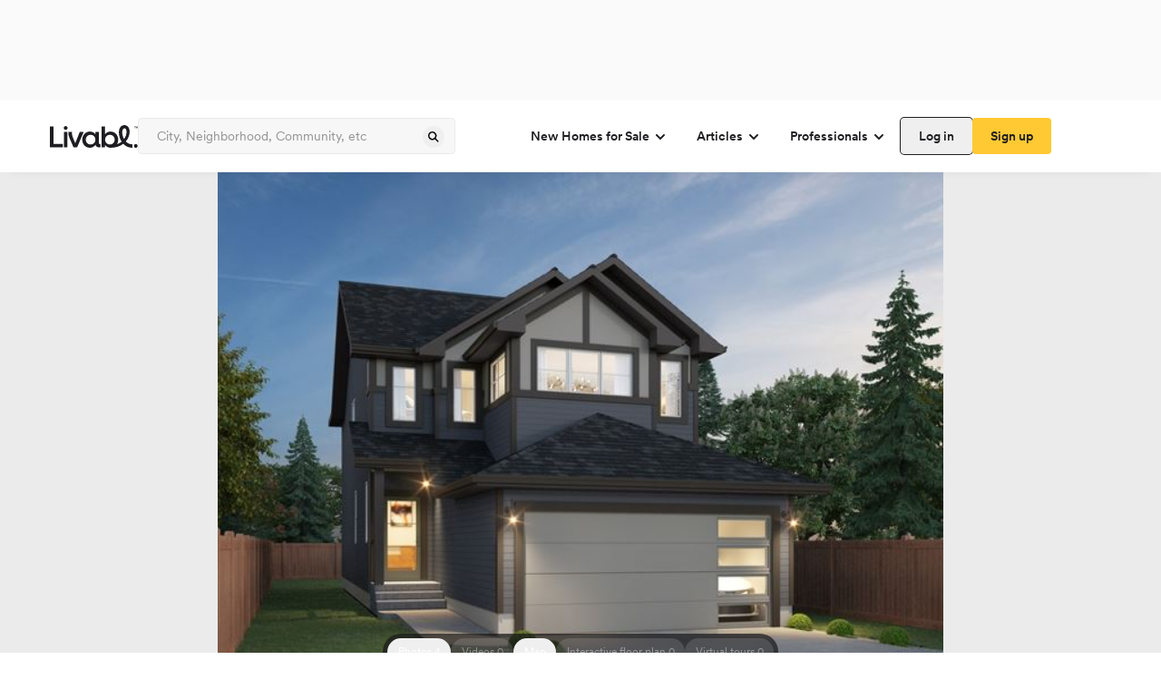

--- FILE ---
content_type: text/html; charset=utf-8
request_url: https://www.livabl.com/edmonton-ab/rosenthal25/house-plan--madeline
body_size: 60407
content:
<!DOCTYPE html><html lang="en"><head><meta charSet="utf-8"/><meta name="viewport" content="width=device-width, initial-scale=1, maximum-scale=1, user-scalable=no"/><link rel="preload" href="https://prodlisting.livabl.com/1.0.88/_next/static/media/c7e95f883074742b-s.p.woff2" as="font" crossorigin="" type="font/woff2"/><link rel="preload" as="image" href="https://prodlisting.livabl.com/imageFloorPlans/Large/2022_09_14_12_20_15_madeline_web_1500.jpg" fetchPriority="high"/><link rel="stylesheet" href="https://prodlisting.livabl.com/1.0.88/_next/static/css/bcec41076c6efd96.css" data-precedence="next"/><link rel="stylesheet" href="https://prodlisting.livabl.com/1.0.88/_next/static/css/cd9dfc1db813f5c9.css" data-precedence="next"/><link rel="stylesheet" href="https://prodlisting.livabl.com/1.0.88/_next/static/css/89c1d49667c6eb20.css" data-precedence="next"/><link rel="preload" as="script" fetchPriority="low" href="https://prodlisting.livabl.com/1.0.88/_next/static/chunks/webpack-2c998c77c760bda5.js"/><script src="https://prodlisting.livabl.com/1.0.88/_next/static/chunks/fd9d1056-2133679acd3da70b.js" async=""></script><script src="https://prodlisting.livabl.com/1.0.88/_next/static/chunks/23-a9da860cf4c5f9bd.js" async=""></script><script src="https://prodlisting.livabl.com/1.0.88/_next/static/chunks/main-app-f9a1d4e8e65f8b84.js" async=""></script><script src="https://prodlisting.livabl.com/1.0.88/_next/static/chunks/966-26ce0b7588b29374.js" async=""></script><script src="https://prodlisting.livabl.com/1.0.88/_next/static/chunks/app/layout-83844cd8d2855412.js" async=""></script><script src="https://prodlisting.livabl.com/1.0.88/_next/static/chunks/038a218a-926dcf83eb622513.js" async=""></script><script src="https://prodlisting.livabl.com/1.0.88/_next/static/chunks/5bac1f5a-d3549757c1f11774.js" async=""></script><script src="https://prodlisting.livabl.com/1.0.88/_next/static/chunks/4e6af11a-16b5668ca1330baa.js" async=""></script><script src="https://prodlisting.livabl.com/1.0.88/_next/static/chunks/445-a72c2200ae07f30f.js" async=""></script><script src="https://prodlisting.livabl.com/1.0.88/_next/static/chunks/370-d22402a45148423c.js" async=""></script><script src="https://prodlisting.livabl.com/1.0.88/_next/static/chunks/309-fcafb3a97d9f7cc6.js" async=""></script><script src="https://prodlisting.livabl.com/1.0.88/_next/static/chunks/176-98eb422b10846955.js" async=""></script><script src="https://prodlisting.livabl.com/1.0.88/_next/static/chunks/337-4f8003d49721b008.js" async=""></script><script src="https://prodlisting.livabl.com/1.0.88/_next/static/chunks/app/(root)/(routes)/%5BcommunityLocation%5D/%5BcommunityName%5D/layout-5a6fb84a61861715.js" async=""></script><script src="https://prodlisting.livabl.com/1.0.88/_next/static/chunks/360-a9d7e174b830b5c3.js" async=""></script><script src="https://prodlisting.livabl.com/1.0.88/_next/static/chunks/app/(root)/(routes)/%5BcommunityLocation%5D/%5BcommunityName%5D/error-be71dd8c81ea0a33.js" async=""></script><script src="https://prodlisting.livabl.com/1.0.88/_next/static/chunks/366-f73866d5716d1142.js" async=""></script><script src="https://prodlisting.livabl.com/1.0.88/_next/static/chunks/app/(root)/(routes)/%5BcommunityLocation%5D/%5BcommunityName%5D/%5BplanAndUnit%5D/page-28008ca63fd68bcd.js" async=""></script><script src="https://prodlisting.livabl.com/1.0.88/_next/static/chunks/162-e5a992159fe017bb.js" async=""></script><script src="https://prodlisting.livabl.com/1.0.88/_next/static/chunks/125-7ffc101b2822cf4d.js" async=""></script><script src="https://prodlisting.livabl.com/1.0.88/_next/static/chunks/app/(root)/(routes)/%5BcommunityLocation%5D/%5BcommunityName%5D/%5BplanAndUnit%5D/layout-9ba414112e9a1136.js" async=""></script><link rel="preload" href="https://www.googletagmanager.com/gtm.js?id=GTM-NHXNK3K" as="script"/><link rel="preconnect" href="https://prodlisting.livabl.com/"/><title>Rosenthal - Madeline Plan, Edmonton AB | Livabl</title><meta name="description" content="Madeline is a 3 - 4 bedroom, 3 - 5 bathroom, From 1,817 sqft new single family home floor plan at Rosenthal located in Edmonton, AB. View pricing, floor plans, photos and more."/><link rel="canonical" href="https://www.livabl.com/edmonton-ab/rosenthal25/house-plan--madeline"/><meta name="next-size-adjust"/><script>(self.__next_s=self.__next_s||[]).push([0,{"children":"\n  window.dataLayer = window.dataLayer || [];\n  window.dataLayer.push({'gtm.start': new Date().getTime(), event: 'gtm.js'});\n","id":"gtm-dataLayer-init"}])</script><script src="https://prodlisting.livabl.com/1.0.88/_next/static/chunks/polyfills-78c92fac7aa8fdd8.js" noModule=""></script></head><body class="font-sans __variable_421492 __variable_3e4d78"><div class="flex w-screen bg-gray-400 justify-center"><div class="button-ad-desktop-one w-[320px] h-[50px] md:w-[728px] md:!h-[90px] self-center my-2.5" id="div-third-party-native-ad-header"></div></div><div class="items-center text-grey-1000 flex flex-col bg-white max-w-[1440px] content-center mx-auto"><div><div class="w-screen max-w-full"><nav class="shadow-bottom h-20 w-full bg-white p-5 z-10 lg:relative"><div class="flex lg:justify-between items-center h-full lg:w-desktop mx-auto sm:justify-between"><div id="logo" class="flex lg:flex-row items-center gap-5"><div><a aria-label="view homepage" href="/"><img alt="Livabl Logo" loading="lazy" width="97" height="25" decoding="async" data-nimg="1" style="color:transparent" src="https://d1hsh3wswahchu.cloudfront.net/logos/header_logo.svg"/></a></div><div class="relative w-[350px] text-gray-900 border-gray-700 sm:hidden md:hidden lg:block "><div class="relative w-[350px] text-gray-900 border-gray-700 sm:hidden md:hidden lg:block "><input type="text" class="flex py-[13px] ring-offset-background file:border-0 file:bg-transparent file:text-sm file:font-medium focus-visible:outline-none focus-visible:ring-1 focus-visible:ring-gray-900 disabled:cursor-not-allowed h-10 px-5 pr-10 w-full rounded border-[1px] border-gray-600 bg-gray-500 placeholder:text-gray-800 font-sans hover:border-[1px] hover:border-gray-700 text-gray-1000 text-[14px] leading-[18px] disabled:bg-gray-600 disabled:text-gray-800 disabled:hover:border-[1px] disabled:border-gray-600 focus:hover:border-[1px] focus:hover:border-gray-600" placeholder="City, Neighborhood, Community, etc" aria-label="Enter community, location or company" name="search" value=""/><button class="font-circular inline-flex items-center justify-center text-sm font-medium ring-offset-background transition-colors focus-visible:outline-none focus-visible:ring-0 focus-visible:ring-ring focus-visible:ring-offset-0 disabled:pointer-events-none disabled:opacity-50 hover:border-gray-700 leading-[24px] h-[24px] w-[24px] rounded-full p-0 absolute right-[12px] top-[9px] hover:border-0" type="submit" aria-label="spinner"><div class="block"><svg xmlns="http://www.w3.org/2000/svg" width="16" height="16" fill="gray-900"><path fill="gray-900" fill-rule="evenodd" d="M10.429 9.419a4.74 4.74 0 0 0-.502-6.043 4.606 4.606 0 0 0-6.567 0 4.735 4.735 0 0 0 0 6.642 4.606 4.606 0 0 0 5.974.508l2.882 2.914a.778.778 0 1 0 1.107-1.094zM8.833 4.483a3.157 3.157 0 0 1 0 4.428 3.07 3.07 0 0 1-4.378 0 3.157 3.157 0 0 1 0-4.428 3.07 3.07 0 0 1 4.378 0" clip-rule="evenodd"></path></svg></div><div class="hidden"><div class="animate-spin"><svg width="24" height="24" viewBox="0 0 24 24" fill="none" xmlns="http://www.w3.org/2000/svg"><path opacity="0.5" d="M5.76013 17.0391C5.16 17.0391 4.65002 17.2491 4.22998 17.669C3.8101 18.0894 3.60001 18.5993 3.60001 19.1994C3.60001 19.7996 3.80995 20.3095 4.22998 20.7298C4.65018 21.1498 5.16016 21.3598 5.76013 21.3598C6.35018 21.3598 6.85759 21.1498 7.28267 20.7298C7.70759 20.31 7.92005 19.7996 7.92005 19.1994C7.92005 18.5993 7.70764 18.0898 7.28267 17.669C6.85754 17.2494 6.35018 17.0391 5.76013 17.0391Z" fill="#1E1D21"></path><path opacity="0.6" d="M5.28045 12.4806C5.28045 11.8206 5.04555 11.2558 4.5755 10.7854C4.1055 10.3154 3.54041 10.0804 2.88043 10.0804C2.2204 10.0804 1.65542 10.3154 1.18536 10.7854C0.715416 11.2554 0.480469 11.8204 0.480469 12.4806C0.480469 13.1405 0.715364 13.7052 1.18536 14.1754C1.65542 14.6455 2.2204 14.8805 2.88043 14.8805C3.54041 14.8805 4.1055 14.6455 4.5755 14.1754C5.04555 13.7055 5.28045 13.1405 5.28045 12.4806Z" fill="#1E1D21"></path><path opacity="0.1" d="M19.2002 6.96114C19.5299 6.96114 19.8129 6.84346 20.0476 6.60856C20.2826 6.37346 20.4003 6.09086 20.4003 5.76092C20.4003 5.43083 20.2826 5.14844 20.0476 4.91349C19.8127 4.67839 19.5299 4.56091 19.2002 4.56091C18.8701 4.56091 18.5874 4.6786 18.3524 4.91349C18.1176 5.14849 18.0001 5.43083 18.0001 5.76092C18.0001 6.09102 18.1176 6.37346 18.3524 6.60856C18.5874 6.84367 18.8701 6.96114 19.2002 6.96114Z" fill="#1E1D21"></path><path opacity="0.7" d="M5.76193 3.11951C5.03182 3.11951 4.40935 3.37705 3.89433 3.89197C3.37925 4.40689 3.12187 5.0294 3.12187 5.75936C3.12187 6.48958 3.37925 7.11183 3.89433 7.62696C4.40951 8.14204 5.03198 8.39952 5.76193 8.39952C6.49189 8.39952 7.1144 8.14188 7.62932 7.62696C8.14424 7.11183 8.40178 6.48942 8.40178 5.75936C8.40178 5.0294 8.14424 4.40689 7.62932 3.89197C7.1144 3.37705 6.49189 3.11951 5.76193 3.11951Z" fill="#1E1D21"></path><path opacity="0.2" d="M23.1009 11.4589C22.821 11.1789 22.481 11.0391 22.0811 11.0391C21.6809 11.0391 21.3409 11.1789 21.061 11.4589C20.7813 11.739 20.6414 12.079 20.6414 12.4793C20.6414 12.8791 20.7813 13.2196 21.061 13.499C21.3411 13.7792 21.6809 13.919 22.0811 13.919C22.481 13.919 22.8212 13.7792 23.1009 13.499C23.381 13.2193 23.5207 12.8791 23.5207 12.4793C23.5207 12.0793 23.3812 11.7391 23.1009 11.4589Z" fill="#1E1D21"></path><path opacity="0.3" d="M19.1997 17.5195C18.7394 17.5195 18.3444 17.6844 18.0143 18.0145C17.6846 18.3442 17.5195 18.7394 17.5195 19.1997C17.5195 19.6596 17.6846 20.0548 18.0143 20.3849C18.3444 20.715 18.7394 20.8797 19.1997 20.8797C19.6596 20.8797 20.0546 20.7146 20.3847 20.3849C20.7147 20.0548 20.8797 19.6598 20.8797 19.1997C20.8797 18.7394 20.7147 18.3446 20.3847 18.0145C20.0546 17.6843 19.6596 17.5195 19.1997 17.5195Z" fill="#1E1D21"></path><path opacity="0.4" d="M12.4811 20.1586C11.9511 20.1586 11.4986 20.3464 11.1234 20.7215C10.7485 21.0966 10.5609 21.5489 10.5609 22.0789C10.5609 22.609 10.7483 23.0613 11.1234 23.4363C11.4986 23.8114 11.9509 23.9991 12.4811 23.9991C13.0112 23.9991 13.4635 23.8114 13.8386 23.4363C14.2137 23.0613 14.4012 22.609 14.4012 22.0789C14.4012 21.5489 14.2137 21.0966 13.8386 20.7215C13.4635 20.3464 13.0112 20.1586 12.4811 20.1586Z" fill="#1E1D21"></path><path d="M12.4802 0C11.6804 0 11.0001 0.279867 10.44 0.839864C9.88011 1.39991 9.60014 2.08006 9.60014 2.88C9.60014 3.67999 9.88001 4.35982 10.44 4.91992C11.0001 5.47981 11.6802 5.75984 12.4802 5.75984C13.2805 5.75984 13.9603 5.47997 14.5202 4.91992C15.08 4.36008 15.36 3.67999 15.36 2.88C15.36 2.08012 15.08 1.40012 14.5202 0.839864C13.9603 0.280025 13.2805 0 12.4802 0Z" fill="#1E1D21"></path></svg></div></div></button></div></div></div><nav class="lg:flex md:hidden flex-row sm:hidden gap-2 font-medium items-center text-base"><nav aria-label="Main" data-orientation="horizontal" dir="ltr"><div style="position:relative"><ul data-orientation="horizontal" class="flex" dir="ltr"><li><button id="radix-:R1bf7rrrpja:-trigger-radix-:Rdbf7rrrpja:" data-state="closed" aria-expanded="false" aria-controls="radix-:R1bf7rrrpja:-content-radix-:Rdbf7rrrpja:" class="group inline-flex h-10 w-max items-center justify-center rounded-md bg-background px-4 py-2 text-sm font-medium transition-colors focus:outline-none disabled:pointer-events-none disabled:opacity-50 group font-circular" data-radix-collection-item="">New Homes for Sale<!-- --> <svg xmlns="http://www.w3.org/2000/svg" width="16" height="16" fill="none" class="relative top-[1px] ml-1  transition duration-250 group-data-[state=open]:rotate-180" aria-hidden="true"><path stroke="#1E1D21" stroke-linecap="round" stroke-width="2" d="m4 6 4 4 4-4"></path></svg></button></li><li><button id="radix-:R1bf7rrrpja:-trigger-radix-:Rlbf7rrrpja:" data-state="closed" aria-expanded="false" aria-controls="radix-:R1bf7rrrpja:-content-radix-:Rlbf7rrrpja:" class="group inline-flex h-10 w-max items-center justify-center rounded-md bg-background px-4 py-2 text-sm font-medium transition-colors focus:outline-none disabled:pointer-events-none disabled:opacity-50 group font-circular" data-radix-collection-item="">Articles<!-- --> <svg xmlns="http://www.w3.org/2000/svg" width="16" height="16" fill="none" class="relative top-[1px] ml-1  transition duration-250 group-data-[state=open]:rotate-180" aria-hidden="true"><path stroke="#1E1D21" stroke-linecap="round" stroke-width="2" d="m4 6 4 4 4-4"></path></svg></button></li><li><button id="radix-:R1bf7rrrpja:-trigger-radix-:Rtbf7rrrpja:" data-state="closed" aria-expanded="false" aria-controls="radix-:R1bf7rrrpja:-content-radix-:Rtbf7rrrpja:" class="group inline-flex h-10 w-max items-center justify-center rounded-md bg-background px-4 py-2 text-sm font-medium transition-colors focus:outline-none disabled:pointer-events-none disabled:opacity-50 group font-circular" data-radix-collection-item="">Professionals<!-- --> <svg xmlns="http://www.w3.org/2000/svg" width="16" height="16" fill="none" class="relative top-[1px] ml-1  transition duration-250 group-data-[state=open]:rotate-180" aria-hidden="true"><path stroke="#1E1D21" stroke-linecap="round" stroke-width="2" d="m4 6 4 4 4-4"></path></svg></button></li></ul></div></nav><div class="flex gap-3"><button class="relative inline-flex items-center justify-center ring-offset-background focus-visible:outline-none focus-visible:ring-0 focus-visible:ring-ring focus-visible:ring-offset-0 disabled:pointer-events-none disabled:opacity-50 hover:border-gray-700 font-circular rounded text-sm leading-6 font-medium text-grey-1000 active:bg-gray-500 shadow-[0_0_0_1px_rgba(30,29,33)] hover:shadow-[0_0_0_2px_rgba(30,29,33)] active:shadow-[0_0_0_1px_rgba(30,29,33)] transition-shadow duration-200 ease-in-out p-2 h-10 px-[20px] py-[8px]" aria-label="spinner"><div class="block">Log in</div><div class="hidden"><div class="animate-spin"><svg width="24" height="24" viewBox="0 0 24 24" fill="none" xmlns="http://www.w3.org/2000/svg"><path opacity="0.5" d="M5.76013 17.0391C5.16 17.0391 4.65002 17.2491 4.22998 17.669C3.8101 18.0894 3.60001 18.5993 3.60001 19.1994C3.60001 19.7996 3.80995 20.3095 4.22998 20.7298C4.65018 21.1498 5.16016 21.3598 5.76013 21.3598C6.35018 21.3598 6.85759 21.1498 7.28267 20.7298C7.70759 20.31 7.92005 19.7996 7.92005 19.1994C7.92005 18.5993 7.70764 18.0898 7.28267 17.669C6.85754 17.2494 6.35018 17.0391 5.76013 17.0391Z" fill="#1E1D21"></path><path opacity="0.6" d="M5.28045 12.4806C5.28045 11.8206 5.04555 11.2558 4.5755 10.7854C4.1055 10.3154 3.54041 10.0804 2.88043 10.0804C2.2204 10.0804 1.65542 10.3154 1.18536 10.7854C0.715416 11.2554 0.480469 11.8204 0.480469 12.4806C0.480469 13.1405 0.715364 13.7052 1.18536 14.1754C1.65542 14.6455 2.2204 14.8805 2.88043 14.8805C3.54041 14.8805 4.1055 14.6455 4.5755 14.1754C5.04555 13.7055 5.28045 13.1405 5.28045 12.4806Z" fill="#1E1D21"></path><path opacity="0.1" d="M19.2002 6.96114C19.5299 6.96114 19.8129 6.84346 20.0476 6.60856C20.2826 6.37346 20.4003 6.09086 20.4003 5.76092C20.4003 5.43083 20.2826 5.14844 20.0476 4.91349C19.8127 4.67839 19.5299 4.56091 19.2002 4.56091C18.8701 4.56091 18.5874 4.6786 18.3524 4.91349C18.1176 5.14849 18.0001 5.43083 18.0001 5.76092C18.0001 6.09102 18.1176 6.37346 18.3524 6.60856C18.5874 6.84367 18.8701 6.96114 19.2002 6.96114Z" fill="#1E1D21"></path><path opacity="0.7" d="M5.76193 3.11951C5.03182 3.11951 4.40935 3.37705 3.89433 3.89197C3.37925 4.40689 3.12187 5.0294 3.12187 5.75936C3.12187 6.48958 3.37925 7.11183 3.89433 7.62696C4.40951 8.14204 5.03198 8.39952 5.76193 8.39952C6.49189 8.39952 7.1144 8.14188 7.62932 7.62696C8.14424 7.11183 8.40178 6.48942 8.40178 5.75936C8.40178 5.0294 8.14424 4.40689 7.62932 3.89197C7.1144 3.37705 6.49189 3.11951 5.76193 3.11951Z" fill="#1E1D21"></path><path opacity="0.2" d="M23.1009 11.4589C22.821 11.1789 22.481 11.0391 22.0811 11.0391C21.6809 11.0391 21.3409 11.1789 21.061 11.4589C20.7813 11.739 20.6414 12.079 20.6414 12.4793C20.6414 12.8791 20.7813 13.2196 21.061 13.499C21.3411 13.7792 21.6809 13.919 22.0811 13.919C22.481 13.919 22.8212 13.7792 23.1009 13.499C23.381 13.2193 23.5207 12.8791 23.5207 12.4793C23.5207 12.0793 23.3812 11.7391 23.1009 11.4589Z" fill="#1E1D21"></path><path opacity="0.3" d="M19.1997 17.5195C18.7394 17.5195 18.3444 17.6844 18.0143 18.0145C17.6846 18.3442 17.5195 18.7394 17.5195 19.1997C17.5195 19.6596 17.6846 20.0548 18.0143 20.3849C18.3444 20.715 18.7394 20.8797 19.1997 20.8797C19.6596 20.8797 20.0546 20.7146 20.3847 20.3849C20.7147 20.0548 20.8797 19.6598 20.8797 19.1997C20.8797 18.7394 20.7147 18.3446 20.3847 18.0145C20.0546 17.6843 19.6596 17.5195 19.1997 17.5195Z" fill="#1E1D21"></path><path opacity="0.4" d="M12.4811 20.1586C11.9511 20.1586 11.4986 20.3464 11.1234 20.7215C10.7485 21.0966 10.5609 21.5489 10.5609 22.0789C10.5609 22.609 10.7483 23.0613 11.1234 23.4363C11.4986 23.8114 11.9509 23.9991 12.4811 23.9991C13.0112 23.9991 13.4635 23.8114 13.8386 23.4363C14.2137 23.0613 14.4012 22.609 14.4012 22.0789C14.4012 21.5489 14.2137 21.0966 13.8386 20.7215C13.4635 20.3464 13.0112 20.1586 12.4811 20.1586Z" fill="#1E1D21"></path><path d="M12.4802 0C11.6804 0 11.0001 0.279867 10.44 0.839864C9.88011 1.39991 9.60014 2.08006 9.60014 2.88C9.60014 3.67999 9.88001 4.35982 10.44 4.91992C11.0001 5.47981 11.6802 5.75984 12.4802 5.75984C13.2805 5.75984 13.9603 5.47997 14.5202 4.91992C15.08 4.36008 15.36 3.67999 15.36 2.88C15.36 2.08012 15.08 1.40012 14.5202 0.839864C13.9603 0.280025 13.2805 0 12.4802 0Z" fill="#1E1D21"></path></svg></div></div></button><button class="relative font-circular inline-flex items-center justify-center ring-offset-background focus-visible:outline-none focus-visible:ring-0 focus-visible:ring-ring focus-visible:ring-offset-0 disabled:pointer-events-none disabled:opacity-50 hover:border-gray-700 bg-yellow-800 font-medium border-none rounded hover:bg-yellow-900 active:bg-yellow-1000 transition-all duration-200 ease-in-out text-sm leading-6 text-grey-1000 hover:border-[1px] disabled:bg-gray-600 h-10 px-[20px] py-[8px]" aria-label="spinner"><div class="block">Sign up</div><div class="hidden"><div class="animate-spin"><svg width="24" height="24" viewBox="0 0 24 24" fill="none" xmlns="http://www.w3.org/2000/svg"><path opacity="0.5" d="M5.76013 17.0391C5.16 17.0391 4.65002 17.2491 4.22998 17.669C3.8101 18.0894 3.60001 18.5993 3.60001 19.1994C3.60001 19.7996 3.80995 20.3095 4.22998 20.7298C4.65018 21.1498 5.16016 21.3598 5.76013 21.3598C6.35018 21.3598 6.85759 21.1498 7.28267 20.7298C7.70759 20.31 7.92005 19.7996 7.92005 19.1994C7.92005 18.5993 7.70764 18.0898 7.28267 17.669C6.85754 17.2494 6.35018 17.0391 5.76013 17.0391Z" fill="#1E1D21"></path><path opacity="0.6" d="M5.28045 12.4806C5.28045 11.8206 5.04555 11.2558 4.5755 10.7854C4.1055 10.3154 3.54041 10.0804 2.88043 10.0804C2.2204 10.0804 1.65542 10.3154 1.18536 10.7854C0.715416 11.2554 0.480469 11.8204 0.480469 12.4806C0.480469 13.1405 0.715364 13.7052 1.18536 14.1754C1.65542 14.6455 2.2204 14.8805 2.88043 14.8805C3.54041 14.8805 4.1055 14.6455 4.5755 14.1754C5.04555 13.7055 5.28045 13.1405 5.28045 12.4806Z" fill="#1E1D21"></path><path opacity="0.1" d="M19.2002 6.96114C19.5299 6.96114 19.8129 6.84346 20.0476 6.60856C20.2826 6.37346 20.4003 6.09086 20.4003 5.76092C20.4003 5.43083 20.2826 5.14844 20.0476 4.91349C19.8127 4.67839 19.5299 4.56091 19.2002 4.56091C18.8701 4.56091 18.5874 4.6786 18.3524 4.91349C18.1176 5.14849 18.0001 5.43083 18.0001 5.76092C18.0001 6.09102 18.1176 6.37346 18.3524 6.60856C18.5874 6.84367 18.8701 6.96114 19.2002 6.96114Z" fill="#1E1D21"></path><path opacity="0.7" d="M5.76193 3.11951C5.03182 3.11951 4.40935 3.37705 3.89433 3.89197C3.37925 4.40689 3.12187 5.0294 3.12187 5.75936C3.12187 6.48958 3.37925 7.11183 3.89433 7.62696C4.40951 8.14204 5.03198 8.39952 5.76193 8.39952C6.49189 8.39952 7.1144 8.14188 7.62932 7.62696C8.14424 7.11183 8.40178 6.48942 8.40178 5.75936C8.40178 5.0294 8.14424 4.40689 7.62932 3.89197C7.1144 3.37705 6.49189 3.11951 5.76193 3.11951Z" fill="#1E1D21"></path><path opacity="0.2" d="M23.1009 11.4589C22.821 11.1789 22.481 11.0391 22.0811 11.0391C21.6809 11.0391 21.3409 11.1789 21.061 11.4589C20.7813 11.739 20.6414 12.079 20.6414 12.4793C20.6414 12.8791 20.7813 13.2196 21.061 13.499C21.3411 13.7792 21.6809 13.919 22.0811 13.919C22.481 13.919 22.8212 13.7792 23.1009 13.499C23.381 13.2193 23.5207 12.8791 23.5207 12.4793C23.5207 12.0793 23.3812 11.7391 23.1009 11.4589Z" fill="#1E1D21"></path><path opacity="0.3" d="M19.1997 17.5195C18.7394 17.5195 18.3444 17.6844 18.0143 18.0145C17.6846 18.3442 17.5195 18.7394 17.5195 19.1997C17.5195 19.6596 17.6846 20.0548 18.0143 20.3849C18.3444 20.715 18.7394 20.8797 19.1997 20.8797C19.6596 20.8797 20.0546 20.7146 20.3847 20.3849C20.7147 20.0548 20.8797 19.6598 20.8797 19.1997C20.8797 18.7394 20.7147 18.3446 20.3847 18.0145C20.0546 17.6843 19.6596 17.5195 19.1997 17.5195Z" fill="#1E1D21"></path><path opacity="0.4" d="M12.4811 20.1586C11.9511 20.1586 11.4986 20.3464 11.1234 20.7215C10.7485 21.0966 10.5609 21.5489 10.5609 22.0789C10.5609 22.609 10.7483 23.0613 11.1234 23.4363C11.4986 23.8114 11.9509 23.9991 12.4811 23.9991C13.0112 23.9991 13.4635 23.8114 13.8386 23.4363C14.2137 23.0613 14.4012 22.609 14.4012 22.0789C14.4012 21.5489 14.2137 21.0966 13.8386 20.7215C13.4635 20.3464 13.0112 20.1586 12.4811 20.1586Z" fill="#1E1D21"></path><path d="M12.4802 0C11.6804 0 11.0001 0.279867 10.44 0.839864C9.88011 1.39991 9.60014 2.08006 9.60014 2.88C9.60014 3.67999 9.88001 4.35982 10.44 4.91992C11.0001 5.47981 11.6802 5.75984 12.4802 5.75984C13.2805 5.75984 13.9603 5.47997 14.5202 4.91992C15.08 4.36008 15.36 3.67999 15.36 2.88C15.36 2.08012 15.08 1.40012 14.5202 0.839864C13.9603 0.280025 13.2805 0 12.4802 0Z" fill="#1E1D21"></path></svg></div></div></button></div></nav><div class="flex flex-row gap-3"><div class="lg:hidden md:hidden sm:block "><button class="relative font-circular ring-offset-background transition-colors focus-visible:outline-none focus-visible:ring-0 focus-visible:ring-ring focus-visible:ring-offset-0 disabled:pointer-events-none disabled:opacity-50 font-medium text-sm h-12 w-12 rounded-full border-[1px] border-gray-600 bg-white flex justify-center items-center p-0 hover:border-gray-700 focus:active:bg-gray-500" aria-label="spinner"><div class="block"><svg xmlns="http://www.w3.org/2000/svg" width="20" height="20" fill="none" class="text-base"><path fill="#1E1D21" fill-rule="evenodd" d="M12.429 11.42a4.74 4.74 0 0 0-.502-6.044 4.606 4.606 0 0 0-6.567 0 4.735 4.735 0 0 0 0 6.643 4.605 4.605 0 0 0 5.974.508l2.882 2.914a.778.778 0 0 0 1.107-1.095zm-1.597-4.936a3.157 3.157 0 0 1 0 4.428 3.07 3.07 0 0 1-4.377 0 3.157 3.157 0 0 1 0-4.428 3.07 3.07 0 0 1 4.377 0" clip-rule="evenodd"></path></svg></div><div class="hidden"><div class="animate-spin"><svg width="24" height="24" viewBox="0 0 24 24" fill="none" xmlns="http://www.w3.org/2000/svg"><path opacity="0.5" d="M5.76013 17.0391C5.16 17.0391 4.65002 17.2491 4.22998 17.669C3.8101 18.0894 3.60001 18.5993 3.60001 19.1994C3.60001 19.7996 3.80995 20.3095 4.22998 20.7298C4.65018 21.1498 5.16016 21.3598 5.76013 21.3598C6.35018 21.3598 6.85759 21.1498 7.28267 20.7298C7.70759 20.31 7.92005 19.7996 7.92005 19.1994C7.92005 18.5993 7.70764 18.0898 7.28267 17.669C6.85754 17.2494 6.35018 17.0391 5.76013 17.0391Z" fill="#1E1D21"></path><path opacity="0.6" d="M5.28045 12.4806C5.28045 11.8206 5.04555 11.2558 4.5755 10.7854C4.1055 10.3154 3.54041 10.0804 2.88043 10.0804C2.2204 10.0804 1.65542 10.3154 1.18536 10.7854C0.715416 11.2554 0.480469 11.8204 0.480469 12.4806C0.480469 13.1405 0.715364 13.7052 1.18536 14.1754C1.65542 14.6455 2.2204 14.8805 2.88043 14.8805C3.54041 14.8805 4.1055 14.6455 4.5755 14.1754C5.04555 13.7055 5.28045 13.1405 5.28045 12.4806Z" fill="#1E1D21"></path><path opacity="0.1" d="M19.2002 6.96114C19.5299 6.96114 19.8129 6.84346 20.0476 6.60856C20.2826 6.37346 20.4003 6.09086 20.4003 5.76092C20.4003 5.43083 20.2826 5.14844 20.0476 4.91349C19.8127 4.67839 19.5299 4.56091 19.2002 4.56091C18.8701 4.56091 18.5874 4.6786 18.3524 4.91349C18.1176 5.14849 18.0001 5.43083 18.0001 5.76092C18.0001 6.09102 18.1176 6.37346 18.3524 6.60856C18.5874 6.84367 18.8701 6.96114 19.2002 6.96114Z" fill="#1E1D21"></path><path opacity="0.7" d="M5.76193 3.11951C5.03182 3.11951 4.40935 3.37705 3.89433 3.89197C3.37925 4.40689 3.12187 5.0294 3.12187 5.75936C3.12187 6.48958 3.37925 7.11183 3.89433 7.62696C4.40951 8.14204 5.03198 8.39952 5.76193 8.39952C6.49189 8.39952 7.1144 8.14188 7.62932 7.62696C8.14424 7.11183 8.40178 6.48942 8.40178 5.75936C8.40178 5.0294 8.14424 4.40689 7.62932 3.89197C7.1144 3.37705 6.49189 3.11951 5.76193 3.11951Z" fill="#1E1D21"></path><path opacity="0.2" d="M23.1009 11.4589C22.821 11.1789 22.481 11.0391 22.0811 11.0391C21.6809 11.0391 21.3409 11.1789 21.061 11.4589C20.7813 11.739 20.6414 12.079 20.6414 12.4793C20.6414 12.8791 20.7813 13.2196 21.061 13.499C21.3411 13.7792 21.6809 13.919 22.0811 13.919C22.481 13.919 22.8212 13.7792 23.1009 13.499C23.381 13.2193 23.5207 12.8791 23.5207 12.4793C23.5207 12.0793 23.3812 11.7391 23.1009 11.4589Z" fill="#1E1D21"></path><path opacity="0.3" d="M19.1997 17.5195C18.7394 17.5195 18.3444 17.6844 18.0143 18.0145C17.6846 18.3442 17.5195 18.7394 17.5195 19.1997C17.5195 19.6596 17.6846 20.0548 18.0143 20.3849C18.3444 20.715 18.7394 20.8797 19.1997 20.8797C19.6596 20.8797 20.0546 20.7146 20.3847 20.3849C20.7147 20.0548 20.8797 19.6598 20.8797 19.1997C20.8797 18.7394 20.7147 18.3446 20.3847 18.0145C20.0546 17.6843 19.6596 17.5195 19.1997 17.5195Z" fill="#1E1D21"></path><path opacity="0.4" d="M12.4811 20.1586C11.9511 20.1586 11.4986 20.3464 11.1234 20.7215C10.7485 21.0966 10.5609 21.5489 10.5609 22.0789C10.5609 22.609 10.7483 23.0613 11.1234 23.4363C11.4986 23.8114 11.9509 23.9991 12.4811 23.9991C13.0112 23.9991 13.4635 23.8114 13.8386 23.4363C14.2137 23.0613 14.4012 22.609 14.4012 22.0789C14.4012 21.5489 14.2137 21.0966 13.8386 20.7215C13.4635 20.3464 13.0112 20.1586 12.4811 20.1586Z" fill="#1E1D21"></path><path d="M12.4802 0C11.6804 0 11.0001 0.279867 10.44 0.839864C9.88011 1.39991 9.60014 2.08006 9.60014 2.88C9.60014 3.67999 9.88001 4.35982 10.44 4.91992C11.0001 5.47981 11.6802 5.75984 12.4802 5.75984C13.2805 5.75984 13.9603 5.47997 14.5202 4.91992C15.08 4.36008 15.36 3.67999 15.36 2.88C15.36 2.08012 15.08 1.40012 14.5202 0.839864C13.9603 0.280025 13.2805 0 12.4802 0Z" fill="#1E1D21"></path></svg></div></div></button></div><div class="lg:hidden md:block sm:hidden "><button class="relative font-circular ring-offset-background transition-colors focus-visible:outline-none focus-visible:ring-0 focus-visible:ring-ring focus-visible:ring-offset-0 disabled:pointer-events-none disabled:opacity-50 font-medium text-sm h-12 w-12 rounded-full border-[1px] border-gray-600 bg-white flex justify-center items-center p-0 hover:border-gray-700 focus:active:bg-gray-500" aria-label="spinner"><div class="block"><svg xmlns="http://www.w3.org/2000/svg" width="20" height="20" fill="none" class="text-base"><path fill="#1E1D21" fill-rule="evenodd" d="M12.429 11.42a4.74 4.74 0 0 0-.502-6.044 4.606 4.606 0 0 0-6.567 0 4.735 4.735 0 0 0 0 6.643 4.605 4.605 0 0 0 5.974.508l2.882 2.914a.778.778 0 0 0 1.107-1.095zm-1.597-4.936a3.157 3.157 0 0 1 0 4.428 3.07 3.07 0 0 1-4.377 0 3.157 3.157 0 0 1 0-4.428 3.07 3.07 0 0 1 4.377 0" clip-rule="evenodd"></path></svg></div><div class="hidden"><div class="animate-spin"><svg width="24" height="24" viewBox="0 0 24 24" fill="none" xmlns="http://www.w3.org/2000/svg"><path opacity="0.5" d="M5.76013 17.0391C5.16 17.0391 4.65002 17.2491 4.22998 17.669C3.8101 18.0894 3.60001 18.5993 3.60001 19.1994C3.60001 19.7996 3.80995 20.3095 4.22998 20.7298C4.65018 21.1498 5.16016 21.3598 5.76013 21.3598C6.35018 21.3598 6.85759 21.1498 7.28267 20.7298C7.70759 20.31 7.92005 19.7996 7.92005 19.1994C7.92005 18.5993 7.70764 18.0898 7.28267 17.669C6.85754 17.2494 6.35018 17.0391 5.76013 17.0391Z" fill="#1E1D21"></path><path opacity="0.6" d="M5.28045 12.4806C5.28045 11.8206 5.04555 11.2558 4.5755 10.7854C4.1055 10.3154 3.54041 10.0804 2.88043 10.0804C2.2204 10.0804 1.65542 10.3154 1.18536 10.7854C0.715416 11.2554 0.480469 11.8204 0.480469 12.4806C0.480469 13.1405 0.715364 13.7052 1.18536 14.1754C1.65542 14.6455 2.2204 14.8805 2.88043 14.8805C3.54041 14.8805 4.1055 14.6455 4.5755 14.1754C5.04555 13.7055 5.28045 13.1405 5.28045 12.4806Z" fill="#1E1D21"></path><path opacity="0.1" d="M19.2002 6.96114C19.5299 6.96114 19.8129 6.84346 20.0476 6.60856C20.2826 6.37346 20.4003 6.09086 20.4003 5.76092C20.4003 5.43083 20.2826 5.14844 20.0476 4.91349C19.8127 4.67839 19.5299 4.56091 19.2002 4.56091C18.8701 4.56091 18.5874 4.6786 18.3524 4.91349C18.1176 5.14849 18.0001 5.43083 18.0001 5.76092C18.0001 6.09102 18.1176 6.37346 18.3524 6.60856C18.5874 6.84367 18.8701 6.96114 19.2002 6.96114Z" fill="#1E1D21"></path><path opacity="0.7" d="M5.76193 3.11951C5.03182 3.11951 4.40935 3.37705 3.89433 3.89197C3.37925 4.40689 3.12187 5.0294 3.12187 5.75936C3.12187 6.48958 3.37925 7.11183 3.89433 7.62696C4.40951 8.14204 5.03198 8.39952 5.76193 8.39952C6.49189 8.39952 7.1144 8.14188 7.62932 7.62696C8.14424 7.11183 8.40178 6.48942 8.40178 5.75936C8.40178 5.0294 8.14424 4.40689 7.62932 3.89197C7.1144 3.37705 6.49189 3.11951 5.76193 3.11951Z" fill="#1E1D21"></path><path opacity="0.2" d="M23.1009 11.4589C22.821 11.1789 22.481 11.0391 22.0811 11.0391C21.6809 11.0391 21.3409 11.1789 21.061 11.4589C20.7813 11.739 20.6414 12.079 20.6414 12.4793C20.6414 12.8791 20.7813 13.2196 21.061 13.499C21.3411 13.7792 21.6809 13.919 22.0811 13.919C22.481 13.919 22.8212 13.7792 23.1009 13.499C23.381 13.2193 23.5207 12.8791 23.5207 12.4793C23.5207 12.0793 23.3812 11.7391 23.1009 11.4589Z" fill="#1E1D21"></path><path opacity="0.3" d="M19.1997 17.5195C18.7394 17.5195 18.3444 17.6844 18.0143 18.0145C17.6846 18.3442 17.5195 18.7394 17.5195 19.1997C17.5195 19.6596 17.6846 20.0548 18.0143 20.3849C18.3444 20.715 18.7394 20.8797 19.1997 20.8797C19.6596 20.8797 20.0546 20.7146 20.3847 20.3849C20.7147 20.0548 20.8797 19.6598 20.8797 19.1997C20.8797 18.7394 20.7147 18.3446 20.3847 18.0145C20.0546 17.6843 19.6596 17.5195 19.1997 17.5195Z" fill="#1E1D21"></path><path opacity="0.4" d="M12.4811 20.1586C11.9511 20.1586 11.4986 20.3464 11.1234 20.7215C10.7485 21.0966 10.5609 21.5489 10.5609 22.0789C10.5609 22.609 10.7483 23.0613 11.1234 23.4363C11.4986 23.8114 11.9509 23.9991 12.4811 23.9991C13.0112 23.9991 13.4635 23.8114 13.8386 23.4363C14.2137 23.0613 14.4012 22.609 14.4012 22.0789C14.4012 21.5489 14.2137 21.0966 13.8386 20.7215C13.4635 20.3464 13.0112 20.1586 12.4811 20.1586Z" fill="#1E1D21"></path><path d="M12.4802 0C11.6804 0 11.0001 0.279867 10.44 0.839864C9.88011 1.39991 9.60014 2.08006 9.60014 2.88C9.60014 3.67999 9.88001 4.35982 10.44 4.91992C11.0001 5.47981 11.6802 5.75984 12.4802 5.75984C13.2805 5.75984 13.9603 5.47997 14.5202 4.91992C15.08 4.36008 15.36 3.67999 15.36 2.88C15.36 2.08012 15.08 1.40012 14.5202 0.839864C13.9603 0.280025 13.2805 0 12.4802 0Z" fill="#1E1D21"></path></svg></div></div></button></div><div class="lg:hidden sm:block"><button type="button" id="menuButton" class="flex flex-col h-12 w-12 border-[1px] border-gray-600 rounded-full justify-center items-center group z-[80] relative bg-white" aria-label="Open Menu"><div class="h-[2px] w-4 my-[2px] rounded-full bg-black transition ease transform duration-300 opacity-50 group-hover:opacity-100"></div><div class="h-[2px] w-4 my-[2px] rounded-full bg-black transition ease transform duration-300 opacity-50 group-hover:opacity-100"></div><div class="h-[2px] w-4 my-[2px] rounded-full bg-black transition ease transform duration-300 opacity-50 group-hover:opacity-100"></div></button></div></div></div></nav></div></div><div class="flex items-center flex-col w-screen max-w-full"><!--$!--><template data-dgst="BAILOUT_TO_CLIENT_SIDE_RENDERING"></template><!--/$--><!--$!--><template data-dgst="BAILOUT_TO_CLIENT_SIDE_RENDERING"></template><!--/$--><!--$!--><template data-dgst="BAILOUT_TO_CLIENT_SIDE_RENDERING"></template><!--/$--><div class="flex items-center flex-col w-screen max-w-full"><div class="flex-col relative flex min-h-[450px] lg:min-h-[600px] max-lg:px-5 w-screen items-center overflow-hidden max-w-full xl:rounded"><div class="relative h-full bg-white w-screen max-w-[1440px]" role="region" aria-roledescription="carousel"><div class="overflow-hidden"><div class="flex -ml-4 h-[450px] lg:h-[600px]"><div role="group" aria-roledescription="slide" class="min-w-0 shrink-0 grow-0 basis-full pl-4 relative overflow-hidden h-full flex"><div class="relative w-screen grow max-w-[1440px] transition-opacity ease-linear animate-fadeIn px-[2px] bg-gray-600"><img alt="hero-image-0" rel="preload" fetchPriority="high" loading="eager" decoding="async" data-nimg="fill" class="aspect-none xl:rounded" style="position:absolute;height:100%;width:100%;left:0;top:0;right:0;bottom:0;object-fit:contain;color:transparent" src="https://prodlisting.livabl.com/imageFloorPlans/Large/2022_09_14_12_20_15_madeline_web_1500.jpg"/></div></div><div role="group" aria-roledescription="slide" class="min-w-0 shrink-0 grow-0 basis-full pl-4 relative overflow-hidden h-full flex"><div class="relative w-screen grow max-w-[1440px] transition-opacity ease-linear animate-fadeIn px-[2px] bg-gray-600"><img alt="hero-image-1" loading="lazy" decoding="async" data-nimg="fill" class="aspect-none xl:rounded" style="position:absolute;height:100%;width:100%;left:0;top:0;right:0;bottom:0;object-fit:contain;color:transparent" sizes="100vw" srcSet="/_next/image?url=https%3A%2F%2Fprodlisting.livabl.com%2FimageFloorPlans%2FLarge%2F2023_01_29_04_53_38_madeline1.jpg&amp;w=640&amp;q=75 640w, /_next/image?url=https%3A%2F%2Fprodlisting.livabl.com%2FimageFloorPlans%2FLarge%2F2023_01_29_04_53_38_madeline1.jpg&amp;w=750&amp;q=75 750w, /_next/image?url=https%3A%2F%2Fprodlisting.livabl.com%2FimageFloorPlans%2FLarge%2F2023_01_29_04_53_38_madeline1.jpg&amp;w=828&amp;q=75 828w, /_next/image?url=https%3A%2F%2Fprodlisting.livabl.com%2FimageFloorPlans%2FLarge%2F2023_01_29_04_53_38_madeline1.jpg&amp;w=1080&amp;q=75 1080w, /_next/image?url=https%3A%2F%2Fprodlisting.livabl.com%2FimageFloorPlans%2FLarge%2F2023_01_29_04_53_38_madeline1.jpg&amp;w=1200&amp;q=75 1200w, /_next/image?url=https%3A%2F%2Fprodlisting.livabl.com%2FimageFloorPlans%2FLarge%2F2023_01_29_04_53_38_madeline1.jpg&amp;w=1920&amp;q=75 1920w, /_next/image?url=https%3A%2F%2Fprodlisting.livabl.com%2FimageFloorPlans%2FLarge%2F2023_01_29_04_53_38_madeline1.jpg&amp;w=2048&amp;q=75 2048w, /_next/image?url=https%3A%2F%2Fprodlisting.livabl.com%2FimageFloorPlans%2FLarge%2F2023_01_29_04_53_38_madeline1.jpg&amp;w=3840&amp;q=75 3840w" src="/_next/image?url=https%3A%2F%2Fprodlisting.livabl.com%2FimageFloorPlans%2FLarge%2F2023_01_29_04_53_38_madeline1.jpg&amp;w=3840&amp;q=75"/></div></div><div role="group" aria-roledescription="slide" class="min-w-0 shrink-0 grow-0 basis-full pl-4 relative overflow-hidden h-full flex"><div class="relative w-screen grow max-w-[1440px] transition-opacity ease-linear animate-fadeIn px-[2px] bg-gray-600"><img alt="hero-image-2" loading="lazy" decoding="async" data-nimg="fill" class="aspect-none xl:rounded" style="position:absolute;height:100%;width:100%;left:0;top:0;right:0;bottom:0;object-fit:contain;color:transparent" sizes="100vw" srcSet="/_next/image?url=https%3A%2F%2Fprodlisting.livabl.com%2FimageFloorPlans%2FLarge%2F2023_01_29_04_53_37_madeline.jpg&amp;w=640&amp;q=75 640w, /_next/image?url=https%3A%2F%2Fprodlisting.livabl.com%2FimageFloorPlans%2FLarge%2F2023_01_29_04_53_37_madeline.jpg&amp;w=750&amp;q=75 750w, /_next/image?url=https%3A%2F%2Fprodlisting.livabl.com%2FimageFloorPlans%2FLarge%2F2023_01_29_04_53_37_madeline.jpg&amp;w=828&amp;q=75 828w, /_next/image?url=https%3A%2F%2Fprodlisting.livabl.com%2FimageFloorPlans%2FLarge%2F2023_01_29_04_53_37_madeline.jpg&amp;w=1080&amp;q=75 1080w, /_next/image?url=https%3A%2F%2Fprodlisting.livabl.com%2FimageFloorPlans%2FLarge%2F2023_01_29_04_53_37_madeline.jpg&amp;w=1200&amp;q=75 1200w, /_next/image?url=https%3A%2F%2Fprodlisting.livabl.com%2FimageFloorPlans%2FLarge%2F2023_01_29_04_53_37_madeline.jpg&amp;w=1920&amp;q=75 1920w, /_next/image?url=https%3A%2F%2Fprodlisting.livabl.com%2FimageFloorPlans%2FLarge%2F2023_01_29_04_53_37_madeline.jpg&amp;w=2048&amp;q=75 2048w, /_next/image?url=https%3A%2F%2Fprodlisting.livabl.com%2FimageFloorPlans%2FLarge%2F2023_01_29_04_53_37_madeline.jpg&amp;w=3840&amp;q=75 3840w" src="/_next/image?url=https%3A%2F%2Fprodlisting.livabl.com%2FimageFloorPlans%2FLarge%2F2023_01_29_04_53_37_madeline.jpg&amp;w=3840&amp;q=75"/></div></div><div role="group" aria-roledescription="slide" class="min-w-0 shrink-0 grow-0 basis-full pl-4 relative overflow-hidden h-full flex"><div class="relative w-screen grow max-w-[1440px] transition-opacity ease-linear animate-fadeIn px-[2px] bg-gray-600"><img alt="hero-image-3" loading="lazy" decoding="async" data-nimg="fill" class="aspect-none xl:rounded" style="position:absolute;height:100%;width:100%;left:0;top:0;right:0;bottom:0;object-fit:contain;color:transparent" sizes="100vw" srcSet="/_next/image?url=https%3A%2F%2Fprodlisting.livabl.com%2FimageFloorPlans%2FLarge%2F2023_01_29_04_53_39_madeline2.jpg&amp;w=640&amp;q=75 640w, /_next/image?url=https%3A%2F%2Fprodlisting.livabl.com%2FimageFloorPlans%2FLarge%2F2023_01_29_04_53_39_madeline2.jpg&amp;w=750&amp;q=75 750w, /_next/image?url=https%3A%2F%2Fprodlisting.livabl.com%2FimageFloorPlans%2FLarge%2F2023_01_29_04_53_39_madeline2.jpg&amp;w=828&amp;q=75 828w, /_next/image?url=https%3A%2F%2Fprodlisting.livabl.com%2FimageFloorPlans%2FLarge%2F2023_01_29_04_53_39_madeline2.jpg&amp;w=1080&amp;q=75 1080w, /_next/image?url=https%3A%2F%2Fprodlisting.livabl.com%2FimageFloorPlans%2FLarge%2F2023_01_29_04_53_39_madeline2.jpg&amp;w=1200&amp;q=75 1200w, /_next/image?url=https%3A%2F%2Fprodlisting.livabl.com%2FimageFloorPlans%2FLarge%2F2023_01_29_04_53_39_madeline2.jpg&amp;w=1920&amp;q=75 1920w, /_next/image?url=https%3A%2F%2Fprodlisting.livabl.com%2FimageFloorPlans%2FLarge%2F2023_01_29_04_53_39_madeline2.jpg&amp;w=2048&amp;q=75 2048w, /_next/image?url=https%3A%2F%2Fprodlisting.livabl.com%2FimageFloorPlans%2FLarge%2F2023_01_29_04_53_39_madeline2.jpg&amp;w=3840&amp;q=75 3840w" src="/_next/image?url=https%3A%2F%2Fprodlisting.livabl.com%2FimageFloorPlans%2FLarge%2F2023_01_29_04_53_39_madeline2.jpg&amp;w=3840&amp;q=75"/></div></div></div></div><button class="absolute left-[40px] top-1/2 -mt-4 h-[50px] w-[50px] items-center justify-center rounded-full bg-gray-1000 text-white hidden lg:flex" aria-label="View previous image" style="opacity:0;will-change:opacity"><svg xmlns="http://www.w3.org/2000/svg" width="40" height="40" fill="none"><path stroke="#595959" stroke-linecap="round" stroke-linejoin="round" stroke-width="2" d="m25 10.001-10 10 10 10"></path></svg></button><button class="absolute right-[40px] top-1/2 -mt-4 hidden lg:flex h-[50px] w-[50px] items-center justify-center rounded-full bg-gray-1000 text-white" aria-label="View next image" style="opacity:0;will-change:opacity"><svg xmlns="http://www.w3.org/2000/svg" width="40" height="40" fill="none"><path stroke="#595959" stroke-linecap="round" stroke-linejoin="round" stroke-width="2" d="m15 30.001 10-10-10-10"></path></svg></button></div><div class="flex justify-center items-center lg:-mt-[91px] sm:-mt-[80px]"><div class="self-center z-10 relative lg:px-5 flex items-center justify-center gap-4 transition-opacity duration-700 
                   opacity-100"><div class="bg-zinc-900 bg-opacity-70 flex items-center justify-between gap-[5px] rounded-full sm:h-[50px] md:h-[40px] p-[5px]"><button class="relative font-circular justify-center ring-offset-background transition-colors focus-visible:outline-none focus-visible:ring-0 focus-visible:ring-ring focus-visible:ring-offset-0 disabled:pointer-events-none disabled:opacity-50 h-[30px] text-center text-xs font-medium leading-[10px] rounded-full hover:bg-opacity-95 px-[10px] md:px-[25px] py-[7px] flex items-center border-transparent border-[1.5px] lg:hover:border-[#FFC933] hover:border-transparent active:border-white active:text-white text-white" aria-label="spinner"><div class="block"><div class="flex flex-col items-center"><svg xmlns="http://www.w3.org/2000/svg" width="20" height="20" fill="white" class=" md:hidden"><path fill="white" d="M13.733 4.4H6.267A1.867 1.867 0 0 0 4.4 6.268v7.467a1.867 1.867 0 0 0 1.867 1.867h7.466a1.867 1.867 0 0 0 1.867-1.867V6.267a1.867 1.867 0 0 0-1.867-1.866M7.511 6.89a.933.933 0 1 1 0 1.866.933.933 0 0 1 0-1.866m6.844 6.738a.68.68 0 0 1-.622.728H6.267l4.71-4.243a.43.43 0 0 1 .579 0l2.8 2.787z"></path></svg><span class="text-center font-circular text-xs font-normal leading-4">Photos 4</span></div></div><div class="hidden"><div class="animate-spin"><svg width="24" height="24" viewBox="0 0 24 24" fill="none" xmlns="http://www.w3.org/2000/svg"><path opacity="0.5" d="M5.76013 17.0391C5.16 17.0391 4.65002 17.2491 4.22998 17.669C3.8101 18.0894 3.60001 18.5993 3.60001 19.1994C3.60001 19.7996 3.80995 20.3095 4.22998 20.7298C4.65018 21.1498 5.16016 21.3598 5.76013 21.3598C6.35018 21.3598 6.85759 21.1498 7.28267 20.7298C7.70759 20.31 7.92005 19.7996 7.92005 19.1994C7.92005 18.5993 7.70764 18.0898 7.28267 17.669C6.85754 17.2494 6.35018 17.0391 5.76013 17.0391Z" fill="#1E1D21"></path><path opacity="0.6" d="M5.28045 12.4806C5.28045 11.8206 5.04555 11.2558 4.5755 10.7854C4.1055 10.3154 3.54041 10.0804 2.88043 10.0804C2.2204 10.0804 1.65542 10.3154 1.18536 10.7854C0.715416 11.2554 0.480469 11.8204 0.480469 12.4806C0.480469 13.1405 0.715364 13.7052 1.18536 14.1754C1.65542 14.6455 2.2204 14.8805 2.88043 14.8805C3.54041 14.8805 4.1055 14.6455 4.5755 14.1754C5.04555 13.7055 5.28045 13.1405 5.28045 12.4806Z" fill="#1E1D21"></path><path opacity="0.1" d="M19.2002 6.96114C19.5299 6.96114 19.8129 6.84346 20.0476 6.60856C20.2826 6.37346 20.4003 6.09086 20.4003 5.76092C20.4003 5.43083 20.2826 5.14844 20.0476 4.91349C19.8127 4.67839 19.5299 4.56091 19.2002 4.56091C18.8701 4.56091 18.5874 4.6786 18.3524 4.91349C18.1176 5.14849 18.0001 5.43083 18.0001 5.76092C18.0001 6.09102 18.1176 6.37346 18.3524 6.60856C18.5874 6.84367 18.8701 6.96114 19.2002 6.96114Z" fill="#1E1D21"></path><path opacity="0.7" d="M5.76193 3.11951C5.03182 3.11951 4.40935 3.37705 3.89433 3.89197C3.37925 4.40689 3.12187 5.0294 3.12187 5.75936C3.12187 6.48958 3.37925 7.11183 3.89433 7.62696C4.40951 8.14204 5.03198 8.39952 5.76193 8.39952C6.49189 8.39952 7.1144 8.14188 7.62932 7.62696C8.14424 7.11183 8.40178 6.48942 8.40178 5.75936C8.40178 5.0294 8.14424 4.40689 7.62932 3.89197C7.1144 3.37705 6.49189 3.11951 5.76193 3.11951Z" fill="#1E1D21"></path><path opacity="0.2" d="M23.1009 11.4589C22.821 11.1789 22.481 11.0391 22.0811 11.0391C21.6809 11.0391 21.3409 11.1789 21.061 11.4589C20.7813 11.739 20.6414 12.079 20.6414 12.4793C20.6414 12.8791 20.7813 13.2196 21.061 13.499C21.3411 13.7792 21.6809 13.919 22.0811 13.919C22.481 13.919 22.8212 13.7792 23.1009 13.499C23.381 13.2193 23.5207 12.8791 23.5207 12.4793C23.5207 12.0793 23.3812 11.7391 23.1009 11.4589Z" fill="#1E1D21"></path><path opacity="0.3" d="M19.1997 17.5195C18.7394 17.5195 18.3444 17.6844 18.0143 18.0145C17.6846 18.3442 17.5195 18.7394 17.5195 19.1997C17.5195 19.6596 17.6846 20.0548 18.0143 20.3849C18.3444 20.715 18.7394 20.8797 19.1997 20.8797C19.6596 20.8797 20.0546 20.7146 20.3847 20.3849C20.7147 20.0548 20.8797 19.6598 20.8797 19.1997C20.8797 18.7394 20.7147 18.3446 20.3847 18.0145C20.0546 17.6843 19.6596 17.5195 19.1997 17.5195Z" fill="#1E1D21"></path><path opacity="0.4" d="M12.4811 20.1586C11.9511 20.1586 11.4986 20.3464 11.1234 20.7215C10.7485 21.0966 10.5609 21.5489 10.5609 22.0789C10.5609 22.609 10.7483 23.0613 11.1234 23.4363C11.4986 23.8114 11.9509 23.9991 12.4811 23.9991C13.0112 23.9991 13.4635 23.8114 13.8386 23.4363C14.2137 23.0613 14.4012 22.609 14.4012 22.0789C14.4012 21.5489 14.2137 21.0966 13.8386 20.7215C13.4635 20.3464 13.0112 20.1586 12.4811 20.1586Z" fill="#1E1D21"></path><path d="M12.4802 0C11.6804 0 11.0001 0.279867 10.44 0.839864C9.88011 1.39991 9.60014 2.08006 9.60014 2.88C9.60014 3.67999 9.88001 4.35982 10.44 4.91992C11.0001 5.47981 11.6802 5.75984 12.4802 5.75984C13.2805 5.75984 13.9603 5.47997 14.5202 4.91992C15.08 4.36008 15.36 3.67999 15.36 2.88C15.36 2.08012 15.08 1.40012 14.5202 0.839864C13.9603 0.280025 13.2805 0 12.4802 0Z" fill="#1E1D21"></path></svg></div></div></button><button class="relative font-circular justify-center ring-offset-background transition-colors focus-visible:outline-none focus-visible:ring-0 focus-visible:ring-ring focus-visible:ring-offset-0 disabled:pointer-events-none disabled:opacity-50 h-[30px] text-center text-xs font-medium leading-[10px] rounded-full hover:bg-opacity-95 px-[10px] md:px-[25px] py-[7px] flex items-center border-transparent border-[1.5px] lg:hover:border-[#FFC933] hover:border-transparent active:border-white active:text-white text-white" aria-label="spinner" disabled=""><div class="block"><div class="flex flex-col items-center"><svg xmlns="http://www.w3.org/2000/svg" width="20" height="20" fill="white" class=" md:hidden"><path fill="white" d="M12.143 14.572H4.857A.857.857 0 0 1 4 13.715V6.858A.857.857 0 0 1 4.857 6h7.286a.857.857 0 0 1 .857.857v1.74l2.323-1.659a.428.428 0 0 1 .677.347v6a.429.429 0 0 1-.677.348L13 11.975v1.74a.857.857 0 0 1-.857.857"></path></svg><span class="text-center font-circular text-xs font-normal leading-4">Videos 0</span></div></div><div class="hidden"><div class="animate-spin"><svg width="24" height="24" viewBox="0 0 24 24" fill="none" xmlns="http://www.w3.org/2000/svg"><path opacity="0.5" d="M5.76013 17.0391C5.16 17.0391 4.65002 17.2491 4.22998 17.669C3.8101 18.0894 3.60001 18.5993 3.60001 19.1994C3.60001 19.7996 3.80995 20.3095 4.22998 20.7298C4.65018 21.1498 5.16016 21.3598 5.76013 21.3598C6.35018 21.3598 6.85759 21.1498 7.28267 20.7298C7.70759 20.31 7.92005 19.7996 7.92005 19.1994C7.92005 18.5993 7.70764 18.0898 7.28267 17.669C6.85754 17.2494 6.35018 17.0391 5.76013 17.0391Z" fill="#1E1D21"></path><path opacity="0.6" d="M5.28045 12.4806C5.28045 11.8206 5.04555 11.2558 4.5755 10.7854C4.1055 10.3154 3.54041 10.0804 2.88043 10.0804C2.2204 10.0804 1.65542 10.3154 1.18536 10.7854C0.715416 11.2554 0.480469 11.8204 0.480469 12.4806C0.480469 13.1405 0.715364 13.7052 1.18536 14.1754C1.65542 14.6455 2.2204 14.8805 2.88043 14.8805C3.54041 14.8805 4.1055 14.6455 4.5755 14.1754C5.04555 13.7055 5.28045 13.1405 5.28045 12.4806Z" fill="#1E1D21"></path><path opacity="0.1" d="M19.2002 6.96114C19.5299 6.96114 19.8129 6.84346 20.0476 6.60856C20.2826 6.37346 20.4003 6.09086 20.4003 5.76092C20.4003 5.43083 20.2826 5.14844 20.0476 4.91349C19.8127 4.67839 19.5299 4.56091 19.2002 4.56091C18.8701 4.56091 18.5874 4.6786 18.3524 4.91349C18.1176 5.14849 18.0001 5.43083 18.0001 5.76092C18.0001 6.09102 18.1176 6.37346 18.3524 6.60856C18.5874 6.84367 18.8701 6.96114 19.2002 6.96114Z" fill="#1E1D21"></path><path opacity="0.7" d="M5.76193 3.11951C5.03182 3.11951 4.40935 3.37705 3.89433 3.89197C3.37925 4.40689 3.12187 5.0294 3.12187 5.75936C3.12187 6.48958 3.37925 7.11183 3.89433 7.62696C4.40951 8.14204 5.03198 8.39952 5.76193 8.39952C6.49189 8.39952 7.1144 8.14188 7.62932 7.62696C8.14424 7.11183 8.40178 6.48942 8.40178 5.75936C8.40178 5.0294 8.14424 4.40689 7.62932 3.89197C7.1144 3.37705 6.49189 3.11951 5.76193 3.11951Z" fill="#1E1D21"></path><path opacity="0.2" d="M23.1009 11.4589C22.821 11.1789 22.481 11.0391 22.0811 11.0391C21.6809 11.0391 21.3409 11.1789 21.061 11.4589C20.7813 11.739 20.6414 12.079 20.6414 12.4793C20.6414 12.8791 20.7813 13.2196 21.061 13.499C21.3411 13.7792 21.6809 13.919 22.0811 13.919C22.481 13.919 22.8212 13.7792 23.1009 13.499C23.381 13.2193 23.5207 12.8791 23.5207 12.4793C23.5207 12.0793 23.3812 11.7391 23.1009 11.4589Z" fill="#1E1D21"></path><path opacity="0.3" d="M19.1997 17.5195C18.7394 17.5195 18.3444 17.6844 18.0143 18.0145C17.6846 18.3442 17.5195 18.7394 17.5195 19.1997C17.5195 19.6596 17.6846 20.0548 18.0143 20.3849C18.3444 20.715 18.7394 20.8797 19.1997 20.8797C19.6596 20.8797 20.0546 20.7146 20.3847 20.3849C20.7147 20.0548 20.8797 19.6598 20.8797 19.1997C20.8797 18.7394 20.7147 18.3446 20.3847 18.0145C20.0546 17.6843 19.6596 17.5195 19.1997 17.5195Z" fill="#1E1D21"></path><path opacity="0.4" d="M12.4811 20.1586C11.9511 20.1586 11.4986 20.3464 11.1234 20.7215C10.7485 21.0966 10.5609 21.5489 10.5609 22.0789C10.5609 22.609 10.7483 23.0613 11.1234 23.4363C11.4986 23.8114 11.9509 23.9991 12.4811 23.9991C13.0112 23.9991 13.4635 23.8114 13.8386 23.4363C14.2137 23.0613 14.4012 22.609 14.4012 22.0789C14.4012 21.5489 14.2137 21.0966 13.8386 20.7215C13.4635 20.3464 13.0112 20.1586 12.4811 20.1586Z" fill="#1E1D21"></path><path d="M12.4802 0C11.6804 0 11.0001 0.279867 10.44 0.839864C9.88011 1.39991 9.60014 2.08006 9.60014 2.88C9.60014 3.67999 9.88001 4.35982 10.44 4.91992C11.0001 5.47981 11.6802 5.75984 12.4802 5.75984C13.2805 5.75984 13.9603 5.47997 14.5202 4.91992C15.08 4.36008 15.36 3.67999 15.36 2.88C15.36 2.08012 15.08 1.40012 14.5202 0.839864C13.9603 0.280025 13.2805 0 12.4802 0Z" fill="#1E1D21"></path></svg></div></div></button><button class="relative font-circular justify-center ring-offset-background transition-colors focus-visible:outline-none focus-visible:ring-0 focus-visible:ring-ring focus-visible:ring-offset-0 disabled:pointer-events-none disabled:opacity-50 h-[30px] text-center text-xs font-medium leading-4 rounded-full hover:bg-opacity-95 px-[10px] md:px-[25px] py-[7px] flex items-center border-transparent md:border-[1.5px] lg:hover:border-[#FFC933] hover:border-transparent active:border-white active:text-white text-white" aria-label="spinner"><div class="block"><div class="flex flex-col items-center"><svg xmlns="http://www.w3.org/2000/svg" width="20" height="20" fill="white" class=" md:hidden"><path fill="white" d="M4.433 6.018A.86.86 0 0 0 4 6.766v7.948a.857.857 0 0 0 1.293.74l2.253-1.474a.21.21 0 0 0 .098-.18V4.227a.214.214 0 0 0-.335-.178zm4.398-1.983a.214.214 0 0 0-.331.18v9.577a.21.21 0 0 0 .097.18l2.572 1.672a.216.216 0 0 0 .3-.07.2.2 0 0 0 .031-.11v-9.57a.22.22 0 0 0-.098-.181zm6.755.192a.85.85 0 0 0-.878-.004l-2.254 1.474a.22.22 0 0 0-.097.18v9.574a.215.215 0 0 0 .336.178l2.867-1.968a.86.86 0 0 0 .44-.75V4.983a.88.88 0 0 0-.414-.756"></path></svg><span class="text-center font-circular text-xs font-normal leading-4">Map</span></div></div><div class="hidden"><div class="animate-spin"><svg width="24" height="24" viewBox="0 0 24 24" fill="none" xmlns="http://www.w3.org/2000/svg"><path opacity="0.5" d="M5.76013 17.0391C5.16 17.0391 4.65002 17.2491 4.22998 17.669C3.8101 18.0894 3.60001 18.5993 3.60001 19.1994C3.60001 19.7996 3.80995 20.3095 4.22998 20.7298C4.65018 21.1498 5.16016 21.3598 5.76013 21.3598C6.35018 21.3598 6.85759 21.1498 7.28267 20.7298C7.70759 20.31 7.92005 19.7996 7.92005 19.1994C7.92005 18.5993 7.70764 18.0898 7.28267 17.669C6.85754 17.2494 6.35018 17.0391 5.76013 17.0391Z" fill="#1E1D21"></path><path opacity="0.6" d="M5.28045 12.4806C5.28045 11.8206 5.04555 11.2558 4.5755 10.7854C4.1055 10.3154 3.54041 10.0804 2.88043 10.0804C2.2204 10.0804 1.65542 10.3154 1.18536 10.7854C0.715416 11.2554 0.480469 11.8204 0.480469 12.4806C0.480469 13.1405 0.715364 13.7052 1.18536 14.1754C1.65542 14.6455 2.2204 14.8805 2.88043 14.8805C3.54041 14.8805 4.1055 14.6455 4.5755 14.1754C5.04555 13.7055 5.28045 13.1405 5.28045 12.4806Z" fill="#1E1D21"></path><path opacity="0.1" d="M19.2002 6.96114C19.5299 6.96114 19.8129 6.84346 20.0476 6.60856C20.2826 6.37346 20.4003 6.09086 20.4003 5.76092C20.4003 5.43083 20.2826 5.14844 20.0476 4.91349C19.8127 4.67839 19.5299 4.56091 19.2002 4.56091C18.8701 4.56091 18.5874 4.6786 18.3524 4.91349C18.1176 5.14849 18.0001 5.43083 18.0001 5.76092C18.0001 6.09102 18.1176 6.37346 18.3524 6.60856C18.5874 6.84367 18.8701 6.96114 19.2002 6.96114Z" fill="#1E1D21"></path><path opacity="0.7" d="M5.76193 3.11951C5.03182 3.11951 4.40935 3.37705 3.89433 3.89197C3.37925 4.40689 3.12187 5.0294 3.12187 5.75936C3.12187 6.48958 3.37925 7.11183 3.89433 7.62696C4.40951 8.14204 5.03198 8.39952 5.76193 8.39952C6.49189 8.39952 7.1144 8.14188 7.62932 7.62696C8.14424 7.11183 8.40178 6.48942 8.40178 5.75936C8.40178 5.0294 8.14424 4.40689 7.62932 3.89197C7.1144 3.37705 6.49189 3.11951 5.76193 3.11951Z" fill="#1E1D21"></path><path opacity="0.2" d="M23.1009 11.4589C22.821 11.1789 22.481 11.0391 22.0811 11.0391C21.6809 11.0391 21.3409 11.1789 21.061 11.4589C20.7813 11.739 20.6414 12.079 20.6414 12.4793C20.6414 12.8791 20.7813 13.2196 21.061 13.499C21.3411 13.7792 21.6809 13.919 22.0811 13.919C22.481 13.919 22.8212 13.7792 23.1009 13.499C23.381 13.2193 23.5207 12.8791 23.5207 12.4793C23.5207 12.0793 23.3812 11.7391 23.1009 11.4589Z" fill="#1E1D21"></path><path opacity="0.3" d="M19.1997 17.5195C18.7394 17.5195 18.3444 17.6844 18.0143 18.0145C17.6846 18.3442 17.5195 18.7394 17.5195 19.1997C17.5195 19.6596 17.6846 20.0548 18.0143 20.3849C18.3444 20.715 18.7394 20.8797 19.1997 20.8797C19.6596 20.8797 20.0546 20.7146 20.3847 20.3849C20.7147 20.0548 20.8797 19.6598 20.8797 19.1997C20.8797 18.7394 20.7147 18.3446 20.3847 18.0145C20.0546 17.6843 19.6596 17.5195 19.1997 17.5195Z" fill="#1E1D21"></path><path opacity="0.4" d="M12.4811 20.1586C11.9511 20.1586 11.4986 20.3464 11.1234 20.7215C10.7485 21.0966 10.5609 21.5489 10.5609 22.0789C10.5609 22.609 10.7483 23.0613 11.1234 23.4363C11.4986 23.8114 11.9509 23.9991 12.4811 23.9991C13.0112 23.9991 13.4635 23.8114 13.8386 23.4363C14.2137 23.0613 14.4012 22.609 14.4012 22.0789C14.4012 21.5489 14.2137 21.0966 13.8386 20.7215C13.4635 20.3464 13.0112 20.1586 12.4811 20.1586Z" fill="#1E1D21"></path><path d="M12.4802 0C11.6804 0 11.0001 0.279867 10.44 0.839864C9.88011 1.39991 9.60014 2.08006 9.60014 2.88C9.60014 3.67999 9.88001 4.35982 10.44 4.91992C11.0001 5.47981 11.6802 5.75984 12.4802 5.75984C13.2805 5.75984 13.9603 5.47997 14.5202 4.91992C15.08 4.36008 15.36 3.67999 15.36 2.88C15.36 2.08012 15.08 1.40012 14.5202 0.839864C13.9603 0.280025 13.2805 0 12.4802 0Z" fill="#1E1D21"></path></svg></div></div></button><button class="relative font-circular justify-center ring-offset-background transition-colors focus-visible:outline-none focus-visible:ring-0 focus-visible:ring-ring focus-visible:ring-offset-0 disabled:pointer-events-none disabled:opacity-50 h-[30px] text-center text-xs font-normal leading-[10px] rounded-full hover:bg-opacity-95 px-[10px] md:px-[25px] py-[7px] flex items-center border-transparent border-[1.5px] lg:hover:border-[#FFC933] hover:border-transparent active:border-white active:text-white text-white sm:hidden md:flex" aria-label="spinner" disabled=""><div class="block">Interactive floor plan <!-- -->0</div><div class="hidden"><div class="animate-spin"><svg width="24" height="24" viewBox="0 0 24 24" fill="none" xmlns="http://www.w3.org/2000/svg"><path opacity="0.5" d="M5.76013 17.0391C5.16 17.0391 4.65002 17.2491 4.22998 17.669C3.8101 18.0894 3.60001 18.5993 3.60001 19.1994C3.60001 19.7996 3.80995 20.3095 4.22998 20.7298C4.65018 21.1498 5.16016 21.3598 5.76013 21.3598C6.35018 21.3598 6.85759 21.1498 7.28267 20.7298C7.70759 20.31 7.92005 19.7996 7.92005 19.1994C7.92005 18.5993 7.70764 18.0898 7.28267 17.669C6.85754 17.2494 6.35018 17.0391 5.76013 17.0391Z" fill="#1E1D21"></path><path opacity="0.6" d="M5.28045 12.4806C5.28045 11.8206 5.04555 11.2558 4.5755 10.7854C4.1055 10.3154 3.54041 10.0804 2.88043 10.0804C2.2204 10.0804 1.65542 10.3154 1.18536 10.7854C0.715416 11.2554 0.480469 11.8204 0.480469 12.4806C0.480469 13.1405 0.715364 13.7052 1.18536 14.1754C1.65542 14.6455 2.2204 14.8805 2.88043 14.8805C3.54041 14.8805 4.1055 14.6455 4.5755 14.1754C5.04555 13.7055 5.28045 13.1405 5.28045 12.4806Z" fill="#1E1D21"></path><path opacity="0.1" d="M19.2002 6.96114C19.5299 6.96114 19.8129 6.84346 20.0476 6.60856C20.2826 6.37346 20.4003 6.09086 20.4003 5.76092C20.4003 5.43083 20.2826 5.14844 20.0476 4.91349C19.8127 4.67839 19.5299 4.56091 19.2002 4.56091C18.8701 4.56091 18.5874 4.6786 18.3524 4.91349C18.1176 5.14849 18.0001 5.43083 18.0001 5.76092C18.0001 6.09102 18.1176 6.37346 18.3524 6.60856C18.5874 6.84367 18.8701 6.96114 19.2002 6.96114Z" fill="#1E1D21"></path><path opacity="0.7" d="M5.76193 3.11951C5.03182 3.11951 4.40935 3.37705 3.89433 3.89197C3.37925 4.40689 3.12187 5.0294 3.12187 5.75936C3.12187 6.48958 3.37925 7.11183 3.89433 7.62696C4.40951 8.14204 5.03198 8.39952 5.76193 8.39952C6.49189 8.39952 7.1144 8.14188 7.62932 7.62696C8.14424 7.11183 8.40178 6.48942 8.40178 5.75936C8.40178 5.0294 8.14424 4.40689 7.62932 3.89197C7.1144 3.37705 6.49189 3.11951 5.76193 3.11951Z" fill="#1E1D21"></path><path opacity="0.2" d="M23.1009 11.4589C22.821 11.1789 22.481 11.0391 22.0811 11.0391C21.6809 11.0391 21.3409 11.1789 21.061 11.4589C20.7813 11.739 20.6414 12.079 20.6414 12.4793C20.6414 12.8791 20.7813 13.2196 21.061 13.499C21.3411 13.7792 21.6809 13.919 22.0811 13.919C22.481 13.919 22.8212 13.7792 23.1009 13.499C23.381 13.2193 23.5207 12.8791 23.5207 12.4793C23.5207 12.0793 23.3812 11.7391 23.1009 11.4589Z" fill="#1E1D21"></path><path opacity="0.3" d="M19.1997 17.5195C18.7394 17.5195 18.3444 17.6844 18.0143 18.0145C17.6846 18.3442 17.5195 18.7394 17.5195 19.1997C17.5195 19.6596 17.6846 20.0548 18.0143 20.3849C18.3444 20.715 18.7394 20.8797 19.1997 20.8797C19.6596 20.8797 20.0546 20.7146 20.3847 20.3849C20.7147 20.0548 20.8797 19.6598 20.8797 19.1997C20.8797 18.7394 20.7147 18.3446 20.3847 18.0145C20.0546 17.6843 19.6596 17.5195 19.1997 17.5195Z" fill="#1E1D21"></path><path opacity="0.4" d="M12.4811 20.1586C11.9511 20.1586 11.4986 20.3464 11.1234 20.7215C10.7485 21.0966 10.5609 21.5489 10.5609 22.0789C10.5609 22.609 10.7483 23.0613 11.1234 23.4363C11.4986 23.8114 11.9509 23.9991 12.4811 23.9991C13.0112 23.9991 13.4635 23.8114 13.8386 23.4363C14.2137 23.0613 14.4012 22.609 14.4012 22.0789C14.4012 21.5489 14.2137 21.0966 13.8386 20.7215C13.4635 20.3464 13.0112 20.1586 12.4811 20.1586Z" fill="#1E1D21"></path><path d="M12.4802 0C11.6804 0 11.0001 0.279867 10.44 0.839864C9.88011 1.39991 9.60014 2.08006 9.60014 2.88C9.60014 3.67999 9.88001 4.35982 10.44 4.91992C11.0001 5.47981 11.6802 5.75984 12.4802 5.75984C13.2805 5.75984 13.9603 5.47997 14.5202 4.91992C15.08 4.36008 15.36 3.67999 15.36 2.88C15.36 2.08012 15.08 1.40012 14.5202 0.839864C13.9603 0.280025 13.2805 0 12.4802 0Z" fill="#1E1D21"></path></svg></div></div></button><button class="relative font-circular justify-center ring-offset-background transition-colors focus-visible:outline-none focus-visible:ring-0 focus-visible:ring-ring focus-visible:ring-offset-0 disabled:pointer-events-none disabled:opacity-50 h-[30px] text-center text-xs font-medium leading-[10px] rounded-full hover:bg-opacity-95 px-[10px] md:px-[25px] py-[7px] flex items-center border-transparent border-[1.5px] lg:hover:border-[#FFC933] hover:border-transparent active:border-white active:text-white text-white" aria-label="spinner" disabled=""><div class="block"><div class="flex flex-col items-center"><svg xmlns="http://www.w3.org/2000/svg" width="20" height="20" fill="white" class=" md:hidden"><path fill="white" d="M17.5 7.5v1.318c1.517.665 1.194 1.447 1.194 1.596s-.4 1.04-2.222 1.745c-1.111.43-2.479.725-3.972.866V14.3c1.561-.144 2.996-.453 4.163-.905 1.883-.728 2.837-1.73 2.837-2.98 0-1.213-.229-2.193-2-2.915M8.35 13.17c-1.832-.091-3.521-.407-4.843-.91-1.81-.69-2.207-1.36-2.207-1.707 0-.641.2-1.353 1.2-1.777V7.5c-1.668.564-2 1.511-2 3.053 0 1.223.948 2.204 2.816 2.916 1.38.526 3.137.854 5.034.947L7.9 16l2.6-2.334L8 11.75zM13.514 6.72c0 .416.048.824.192 1.128.144.288.376.48.76.48.392 0 .616-.192.76-.48.152-.304.2-.712.2-1.128s-.048-.824-.2-1.128c-.144-.288-.368-.48-.76-.48-.384 0-.616.192-.76.48-.144.304-.192.712-.192 1.128m-1.264 0c0-.64.096-1.288.456-1.832.344-.52.92-.888 1.76-.888.848 0 1.424.368 1.768.888.36.544.456 1.192.456 1.832s-.096 1.288-.456 1.832c-.344.512-.92.888-1.768.888-.84 0-1.416-.376-1.76-.888-.36-.544-.456-1.192-.456-1.832M11.814 4.216l-.336 1.024a2.4 2.4 0 0 0-.816-.168c-.856 0-1.528.424-1.68 1.32.184-.296.624-.544 1.232-.544 1.056 0 1.736.72 1.736 1.728 0 1.064-.84 1.856-2.048 1.856-1.232 0-2.152-.896-2.152-2.384C7.75 5.208 8.934 4 10.734 4c.488 0 .872.096 1.08.216M9.078 7.624c0 .44.36.752.808.752s.816-.296.816-.752c0-.464-.368-.76-.816-.76s-.808.296-.808.76"></path><path fill="white" d="m4.958 7.056-.544-.832 1.28-1.048H3.526V4.12H7.27v.976l-1.28.992c.8.056 1.456.696 1.456 1.584 0 .92-.76 1.752-2.04 1.752-1.208 0-1.976-.776-2.056-1.664l1.216-.224c.016.456.344.816.832.816s.776-.328.776-.712c0-.496-.384-.704-.752-.704-.168 0-.344.056-.464.12"></path></svg><span class="text-center font-circular text-xs font-normal leading-4">Virtual 0</span></div></div><div class="hidden"><div class="animate-spin"><svg width="24" height="24" viewBox="0 0 24 24" fill="none" xmlns="http://www.w3.org/2000/svg"><path opacity="0.5" d="M5.76013 17.0391C5.16 17.0391 4.65002 17.2491 4.22998 17.669C3.8101 18.0894 3.60001 18.5993 3.60001 19.1994C3.60001 19.7996 3.80995 20.3095 4.22998 20.7298C4.65018 21.1498 5.16016 21.3598 5.76013 21.3598C6.35018 21.3598 6.85759 21.1498 7.28267 20.7298C7.70759 20.31 7.92005 19.7996 7.92005 19.1994C7.92005 18.5993 7.70764 18.0898 7.28267 17.669C6.85754 17.2494 6.35018 17.0391 5.76013 17.0391Z" fill="#1E1D21"></path><path opacity="0.6" d="M5.28045 12.4806C5.28045 11.8206 5.04555 11.2558 4.5755 10.7854C4.1055 10.3154 3.54041 10.0804 2.88043 10.0804C2.2204 10.0804 1.65542 10.3154 1.18536 10.7854C0.715416 11.2554 0.480469 11.8204 0.480469 12.4806C0.480469 13.1405 0.715364 13.7052 1.18536 14.1754C1.65542 14.6455 2.2204 14.8805 2.88043 14.8805C3.54041 14.8805 4.1055 14.6455 4.5755 14.1754C5.04555 13.7055 5.28045 13.1405 5.28045 12.4806Z" fill="#1E1D21"></path><path opacity="0.1" d="M19.2002 6.96114C19.5299 6.96114 19.8129 6.84346 20.0476 6.60856C20.2826 6.37346 20.4003 6.09086 20.4003 5.76092C20.4003 5.43083 20.2826 5.14844 20.0476 4.91349C19.8127 4.67839 19.5299 4.56091 19.2002 4.56091C18.8701 4.56091 18.5874 4.6786 18.3524 4.91349C18.1176 5.14849 18.0001 5.43083 18.0001 5.76092C18.0001 6.09102 18.1176 6.37346 18.3524 6.60856C18.5874 6.84367 18.8701 6.96114 19.2002 6.96114Z" fill="#1E1D21"></path><path opacity="0.7" d="M5.76193 3.11951C5.03182 3.11951 4.40935 3.37705 3.89433 3.89197C3.37925 4.40689 3.12187 5.0294 3.12187 5.75936C3.12187 6.48958 3.37925 7.11183 3.89433 7.62696C4.40951 8.14204 5.03198 8.39952 5.76193 8.39952C6.49189 8.39952 7.1144 8.14188 7.62932 7.62696C8.14424 7.11183 8.40178 6.48942 8.40178 5.75936C8.40178 5.0294 8.14424 4.40689 7.62932 3.89197C7.1144 3.37705 6.49189 3.11951 5.76193 3.11951Z" fill="#1E1D21"></path><path opacity="0.2" d="M23.1009 11.4589C22.821 11.1789 22.481 11.0391 22.0811 11.0391C21.6809 11.0391 21.3409 11.1789 21.061 11.4589C20.7813 11.739 20.6414 12.079 20.6414 12.4793C20.6414 12.8791 20.7813 13.2196 21.061 13.499C21.3411 13.7792 21.6809 13.919 22.0811 13.919C22.481 13.919 22.8212 13.7792 23.1009 13.499C23.381 13.2193 23.5207 12.8791 23.5207 12.4793C23.5207 12.0793 23.3812 11.7391 23.1009 11.4589Z" fill="#1E1D21"></path><path opacity="0.3" d="M19.1997 17.5195C18.7394 17.5195 18.3444 17.6844 18.0143 18.0145C17.6846 18.3442 17.5195 18.7394 17.5195 19.1997C17.5195 19.6596 17.6846 20.0548 18.0143 20.3849C18.3444 20.715 18.7394 20.8797 19.1997 20.8797C19.6596 20.8797 20.0546 20.7146 20.3847 20.3849C20.7147 20.0548 20.8797 19.6598 20.8797 19.1997C20.8797 18.7394 20.7147 18.3446 20.3847 18.0145C20.0546 17.6843 19.6596 17.5195 19.1997 17.5195Z" fill="#1E1D21"></path><path opacity="0.4" d="M12.4811 20.1586C11.9511 20.1586 11.4986 20.3464 11.1234 20.7215C10.7485 21.0966 10.5609 21.5489 10.5609 22.0789C10.5609 22.609 10.7483 23.0613 11.1234 23.4363C11.4986 23.8114 11.9509 23.9991 12.4811 23.9991C13.0112 23.9991 13.4635 23.8114 13.8386 23.4363C14.2137 23.0613 14.4012 22.609 14.4012 22.0789C14.4012 21.5489 14.2137 21.0966 13.8386 20.7215C13.4635 20.3464 13.0112 20.1586 12.4811 20.1586Z" fill="#1E1D21"></path><path d="M12.4802 0C11.6804 0 11.0001 0.279867 10.44 0.839864C9.88011 1.39991 9.60014 2.08006 9.60014 2.88C9.60014 3.67999 9.88001 4.35982 10.44 4.91992C11.0001 5.47981 11.6802 5.75984 12.4802 5.75984C13.2805 5.75984 13.9603 5.47997 14.5202 4.91992C15.08 4.36008 15.36 3.67999 15.36 2.88C15.36 2.08012 15.08 1.40012 14.5202 0.839864C13.9603 0.280025 13.2805 0 12.4802 0Z" fill="#1E1D21"></path></svg></div></div></button></div></div></div></div></div><div class="flex flex-col"><div class="md:w-screen sm:w-screen lg:px-[40px] md:px-[20px] sm:px-[10px] max-w-[1440px]"><div class="rounded drop-shadow-lg sm:shadow-lg bg-white flex flex-col items-center md:-mt-[30px] sm:-mt-[20px]"><div class="items-stretch flex w-full flex-col lg:pt-[30px] md:pt-[30px] sm:py-[20px] lg:px-[40px] md:px-10 sm:px-5 lg:pb-[30px]"><h1 class="text-[#1E1D21] text-center lg:text-[42px] md:text-[36px] sm:text-[34px] font-light lg:leading-[54px] md:leading-[44px] sm:leading-[42px] max-md:max-w-full font-souvenir-light">Madeline Plan</h1><div class="text-black text-center text-[14px] leading-[18px] lg:text-[16px] lg:leading-[24px] md:mt-0 sm:mt-[4px]  lg:mt-0 max-md:max-w-full font-normal font-circular"><h2 class="sm:text-xs md:text-sm lg:text-base">By <span><span><h2 class="inline"><a rel="noopener noreferrer" class="underline" href="/builder/pacesetter-homes">Pacesetter Homes</a></h2></span>   |   <h2 class="inline"><a rel="noopener noreferrer" class="underline" href="/edmonton-ab/rosenthal25">Rosenthal</a></h2></span></h2></div></div><div class="items-center bg-white self-stretch md:flex w-full flex-col mt-[0px] lg:mt-[0px] lg:mb-[20px] md:mb-[16px] lg:px-10 md:px-0 max-md:max-w-full max-md:mt-10 sm:hidden "><div class="flex lg:flex-row w-full items-center lg:justify-between md:flex-row md:gap-8  lg:max-w-full md:max-w-[800px] md:justify-center"><div class="items-center flex md:justify-center lg:justify-start lg:gap-[4px] md:gap-[2px] bg-white max-md:justify-center md:flex-nowrap lg:flex-nowrap md:whitespace-nowrap lg:whitespace-normal md:pl-0 font-medium text-[14px] leading-[24px]"><a href="/edmonton-ab/rosenthal25"><button class="relative font-circular inline-flex items-center justify-center text-sm font-medium ring-offset-background transition-colors focus-visible:outline-none focus-visible:ring-ring disabled:pointer-events-none disabled:opacity-50 circular-body-s-med-CTA rounded-full border-transparent opacity-100 text-gray-900 border-[2px] hover:text-[#1E1D21] hover:border-[#FFC933] hover:border-opacity-100 active:border-[2px] active:border-opacity-100 active:border-[#CCCCCC] press:border-[2px] press:border-gray-700 focus-visible:border-none focus-visible:ring-0 focus-visible:ring-offset-0 md:mx-[0] lg:mx-0 h-10 py-[7px] px-4" aria-label="spinner"><div class="block"><span class="flex items-center"><svg xmlns="http://www.w3.org/2000/svg" width="20" height="20" fill="none" class="mr-1"><path stroke="#1E1D21" stroke-linecap="round" stroke-width="2" d="m11 6-4 4 4 4"></path></svg>Community</span></div><div class="hidden"><div class="animate-spin"><svg width="24" height="24" viewBox="0 0 24 24" fill="none" xmlns="http://www.w3.org/2000/svg"><path opacity="0.5" d="M5.76013 17.0391C5.16 17.0391 4.65002 17.2491 4.22998 17.669C3.8101 18.0894 3.60001 18.5993 3.60001 19.1994C3.60001 19.7996 3.80995 20.3095 4.22998 20.7298C4.65018 21.1498 5.16016 21.3598 5.76013 21.3598C6.35018 21.3598 6.85759 21.1498 7.28267 20.7298C7.70759 20.31 7.92005 19.7996 7.92005 19.1994C7.92005 18.5993 7.70764 18.0898 7.28267 17.669C6.85754 17.2494 6.35018 17.0391 5.76013 17.0391Z" fill="#1E1D21"></path><path opacity="0.6" d="M5.28045 12.4806C5.28045 11.8206 5.04555 11.2558 4.5755 10.7854C4.1055 10.3154 3.54041 10.0804 2.88043 10.0804C2.2204 10.0804 1.65542 10.3154 1.18536 10.7854C0.715416 11.2554 0.480469 11.8204 0.480469 12.4806C0.480469 13.1405 0.715364 13.7052 1.18536 14.1754C1.65542 14.6455 2.2204 14.8805 2.88043 14.8805C3.54041 14.8805 4.1055 14.6455 4.5755 14.1754C5.04555 13.7055 5.28045 13.1405 5.28045 12.4806Z" fill="#1E1D21"></path><path opacity="0.1" d="M19.2002 6.96114C19.5299 6.96114 19.8129 6.84346 20.0476 6.60856C20.2826 6.37346 20.4003 6.09086 20.4003 5.76092C20.4003 5.43083 20.2826 5.14844 20.0476 4.91349C19.8127 4.67839 19.5299 4.56091 19.2002 4.56091C18.8701 4.56091 18.5874 4.6786 18.3524 4.91349C18.1176 5.14849 18.0001 5.43083 18.0001 5.76092C18.0001 6.09102 18.1176 6.37346 18.3524 6.60856C18.5874 6.84367 18.8701 6.96114 19.2002 6.96114Z" fill="#1E1D21"></path><path opacity="0.7" d="M5.76193 3.11951C5.03182 3.11951 4.40935 3.37705 3.89433 3.89197C3.37925 4.40689 3.12187 5.0294 3.12187 5.75936C3.12187 6.48958 3.37925 7.11183 3.89433 7.62696C4.40951 8.14204 5.03198 8.39952 5.76193 8.39952C6.49189 8.39952 7.1144 8.14188 7.62932 7.62696C8.14424 7.11183 8.40178 6.48942 8.40178 5.75936C8.40178 5.0294 8.14424 4.40689 7.62932 3.89197C7.1144 3.37705 6.49189 3.11951 5.76193 3.11951Z" fill="#1E1D21"></path><path opacity="0.2" d="M23.1009 11.4589C22.821 11.1789 22.481 11.0391 22.0811 11.0391C21.6809 11.0391 21.3409 11.1789 21.061 11.4589C20.7813 11.739 20.6414 12.079 20.6414 12.4793C20.6414 12.8791 20.7813 13.2196 21.061 13.499C21.3411 13.7792 21.6809 13.919 22.0811 13.919C22.481 13.919 22.8212 13.7792 23.1009 13.499C23.381 13.2193 23.5207 12.8791 23.5207 12.4793C23.5207 12.0793 23.3812 11.7391 23.1009 11.4589Z" fill="#1E1D21"></path><path opacity="0.3" d="M19.1997 17.5195C18.7394 17.5195 18.3444 17.6844 18.0143 18.0145C17.6846 18.3442 17.5195 18.7394 17.5195 19.1997C17.5195 19.6596 17.6846 20.0548 18.0143 20.3849C18.3444 20.715 18.7394 20.8797 19.1997 20.8797C19.6596 20.8797 20.0546 20.7146 20.3847 20.3849C20.7147 20.0548 20.8797 19.6598 20.8797 19.1997C20.8797 18.7394 20.7147 18.3446 20.3847 18.0145C20.0546 17.6843 19.6596 17.5195 19.1997 17.5195Z" fill="#1E1D21"></path><path opacity="0.4" d="M12.4811 20.1586C11.9511 20.1586 11.4986 20.3464 11.1234 20.7215C10.7485 21.0966 10.5609 21.5489 10.5609 22.0789C10.5609 22.609 10.7483 23.0613 11.1234 23.4363C11.4986 23.8114 11.9509 23.9991 12.4811 23.9991C13.0112 23.9991 13.4635 23.8114 13.8386 23.4363C14.2137 23.0613 14.4012 22.609 14.4012 22.0789C14.4012 21.5489 14.2137 21.0966 13.8386 20.7215C13.4635 20.3464 13.0112 20.1586 12.4811 20.1586Z" fill="#1E1D21"></path><path d="M12.4802 0C11.6804 0 11.0001 0.279867 10.44 0.839864C9.88011 1.39991 9.60014 2.08006 9.60014 2.88C9.60014 3.67999 9.88001 4.35982 10.44 4.91992C11.0001 5.47981 11.6802 5.75984 12.4802 5.75984C13.2805 5.75984 13.9603 5.47997 14.5202 4.91992C15.08 4.36008 15.36 3.67999 15.36 2.88C15.36 2.08012 15.08 1.40012 14.5202 0.839864C13.9603 0.280025 13.2805 0 12.4802 0Z" fill="#1E1D21"></path></svg></div></div></button></a><button class="relative font-circular inline-flex items-center justify-center text-sm font-medium ring-offset-background transition-colors focus-visible:outline-none focus-visible:ring-ring disabled:pointer-events-none disabled:opacity-50 circular-body-s-med-CTA rounded-full border-transparent opacity-100 text-gray-900 border-[2px] hover:text-[#1E1D21] hover:border-[#FFC933] hover:border-opacity-100 active:border-[2px] active:border-opacity-100 active:border-[#CCCCCC] press:border-[2px] press:border-gray-700 focus-visible:border-none focus-visible:ring-0 focus-visible:ring-offset-0 md:mx-[0] lg:mx-0 h-10 py-[7px] px-4" aria-label="spinner" disabled=""><div class="block">Available homes</div><div class="hidden"><div class="animate-spin"><svg width="24" height="24" viewBox="0 0 24 24" fill="none" xmlns="http://www.w3.org/2000/svg"><path opacity="0.5" d="M5.76013 17.0391C5.16 17.0391 4.65002 17.2491 4.22998 17.669C3.8101 18.0894 3.60001 18.5993 3.60001 19.1994C3.60001 19.7996 3.80995 20.3095 4.22998 20.7298C4.65018 21.1498 5.16016 21.3598 5.76013 21.3598C6.35018 21.3598 6.85759 21.1498 7.28267 20.7298C7.70759 20.31 7.92005 19.7996 7.92005 19.1994C7.92005 18.5993 7.70764 18.0898 7.28267 17.669C6.85754 17.2494 6.35018 17.0391 5.76013 17.0391Z" fill="#1E1D21"></path><path opacity="0.6" d="M5.28045 12.4806C5.28045 11.8206 5.04555 11.2558 4.5755 10.7854C4.1055 10.3154 3.54041 10.0804 2.88043 10.0804C2.2204 10.0804 1.65542 10.3154 1.18536 10.7854C0.715416 11.2554 0.480469 11.8204 0.480469 12.4806C0.480469 13.1405 0.715364 13.7052 1.18536 14.1754C1.65542 14.6455 2.2204 14.8805 2.88043 14.8805C3.54041 14.8805 4.1055 14.6455 4.5755 14.1754C5.04555 13.7055 5.28045 13.1405 5.28045 12.4806Z" fill="#1E1D21"></path><path opacity="0.1" d="M19.2002 6.96114C19.5299 6.96114 19.8129 6.84346 20.0476 6.60856C20.2826 6.37346 20.4003 6.09086 20.4003 5.76092C20.4003 5.43083 20.2826 5.14844 20.0476 4.91349C19.8127 4.67839 19.5299 4.56091 19.2002 4.56091C18.8701 4.56091 18.5874 4.6786 18.3524 4.91349C18.1176 5.14849 18.0001 5.43083 18.0001 5.76092C18.0001 6.09102 18.1176 6.37346 18.3524 6.60856C18.5874 6.84367 18.8701 6.96114 19.2002 6.96114Z" fill="#1E1D21"></path><path opacity="0.7" d="M5.76193 3.11951C5.03182 3.11951 4.40935 3.37705 3.89433 3.89197C3.37925 4.40689 3.12187 5.0294 3.12187 5.75936C3.12187 6.48958 3.37925 7.11183 3.89433 7.62696C4.40951 8.14204 5.03198 8.39952 5.76193 8.39952C6.49189 8.39952 7.1144 8.14188 7.62932 7.62696C8.14424 7.11183 8.40178 6.48942 8.40178 5.75936C8.40178 5.0294 8.14424 4.40689 7.62932 3.89197C7.1144 3.37705 6.49189 3.11951 5.76193 3.11951Z" fill="#1E1D21"></path><path opacity="0.2" d="M23.1009 11.4589C22.821 11.1789 22.481 11.0391 22.0811 11.0391C21.6809 11.0391 21.3409 11.1789 21.061 11.4589C20.7813 11.739 20.6414 12.079 20.6414 12.4793C20.6414 12.8791 20.7813 13.2196 21.061 13.499C21.3411 13.7792 21.6809 13.919 22.0811 13.919C22.481 13.919 22.8212 13.7792 23.1009 13.499C23.381 13.2193 23.5207 12.8791 23.5207 12.4793C23.5207 12.0793 23.3812 11.7391 23.1009 11.4589Z" fill="#1E1D21"></path><path opacity="0.3" d="M19.1997 17.5195C18.7394 17.5195 18.3444 17.6844 18.0143 18.0145C17.6846 18.3442 17.5195 18.7394 17.5195 19.1997C17.5195 19.6596 17.6846 20.0548 18.0143 20.3849C18.3444 20.715 18.7394 20.8797 19.1997 20.8797C19.6596 20.8797 20.0546 20.7146 20.3847 20.3849C20.7147 20.0548 20.8797 19.6598 20.8797 19.1997C20.8797 18.7394 20.7147 18.3446 20.3847 18.0145C20.0546 17.6843 19.6596 17.5195 19.1997 17.5195Z" fill="#1E1D21"></path><path opacity="0.4" d="M12.4811 20.1586C11.9511 20.1586 11.4986 20.3464 11.1234 20.7215C10.7485 21.0966 10.5609 21.5489 10.5609 22.0789C10.5609 22.609 10.7483 23.0613 11.1234 23.4363C11.4986 23.8114 11.9509 23.9991 12.4811 23.9991C13.0112 23.9991 13.4635 23.8114 13.8386 23.4363C14.2137 23.0613 14.4012 22.609 14.4012 22.0789C14.4012 21.5489 14.2137 21.0966 13.8386 20.7215C13.4635 20.3464 13.0112 20.1586 12.4811 20.1586Z" fill="#1E1D21"></path><path d="M12.4802 0C11.6804 0 11.0001 0.279867 10.44 0.839864C9.88011 1.39991 9.60014 2.08006 9.60014 2.88C9.60014 3.67999 9.88001 4.35982 10.44 4.91992C11.0001 5.47981 11.6802 5.75984 12.4802 5.75984C13.2805 5.75984 13.9603 5.47997 14.5202 4.91992C15.08 4.36008 15.36 3.67999 15.36 2.88C15.36 2.08012 15.08 1.40012 14.5202 0.839864C13.9603 0.280025 13.2805 0 12.4802 0Z" fill="#1E1D21"></path></svg></div></div></button></div><div class="justify-end items-stretch flex gap-0 md:justify-center"><button class="relative font-circular rounded-md text-sm font-medium ring-offset-background transition-colors focus-visible:outline-none focus-visible:ring-0 focus-visible:ring-ring focus-visible:ring-offset-0 disabled:pointer-events-none disabled:opacity-50 hover:border-gray-700 leading-[24px] h-10 p-0 flex items-center justify-center flex-col cursor-pointer sm:flex-row md:flex-col" aria-label="spinner"><div class="block"><div class="font-circular gap-[5px] hover:bg-transparent focus:opacity-100 inline-flex items-center justify-center rounded-md text-[14px] !leading-[18px] font-medium ring-offset-background transition-colors focus-visible:outline-none focus-visible:ring-2 focus-visible:ring-ring focus-visible:ring-offset-2 whitespace-nowrap circular-body-s-med-CTA py-2 px-5 min-h-10 text-gray-900 hover:text-gray-1000 active:text-gray-1000 hover:cursor-pointer"><span class="hover:bg-transparent opacity-90 hover:opacity-100 active:opacity-100 hover:cursor-pointer"><svg xmlns="http://www.w3.org/2000/svg" width="20" height="20" fill="#595959"><path stroke="#595959" stroke-linecap="round" d="m14.134 8.252 2.021-1.347M16.143 13.966l-2.021-1.347M17.5 10.303h-2.429"></path><path fill="#595959" stroke="#595959" d="M5.7 13.5a.357.357 0 0 1 .714 0v4a.357.357 0 0 1-.714 0z"></path><path fill="#595959" stroke="#595959" d="M11.786 4.073a.1.1 0 0 0-.012-.04m.012.04-.012-.04m.012.04v12.572a.07.07 0 0 1-.044.067l.193.46-.193-.46a.1.1 0 0 1-.041.004l-.095.49.095-.49a.1.1 0 0 1-.037-.02L8.32 13.41l-.146-.143h-4.46A1.214 1.214 0 0 1 2.5 12.053V8.636A1.214 1.214 0 0 1 3.714 7.42h4.46l.145-.142 3.344-3.257h.001a.07.07 0 0 1 .11.01m.012.041.405-.316-.417.276"></path></svg></span><span>Get updates</span></div></div><div class="hidden"><div class="animate-spin"><svg width="24" height="24" viewBox="0 0 24 24" fill="none" xmlns="http://www.w3.org/2000/svg"><path opacity="0.5" d="M5.76013 17.0391C5.16 17.0391 4.65002 17.2491 4.22998 17.669C3.8101 18.0894 3.60001 18.5993 3.60001 19.1994C3.60001 19.7996 3.80995 20.3095 4.22998 20.7298C4.65018 21.1498 5.16016 21.3598 5.76013 21.3598C6.35018 21.3598 6.85759 21.1498 7.28267 20.7298C7.70759 20.31 7.92005 19.7996 7.92005 19.1994C7.92005 18.5993 7.70764 18.0898 7.28267 17.669C6.85754 17.2494 6.35018 17.0391 5.76013 17.0391Z" fill="#1E1D21"></path><path opacity="0.6" d="M5.28045 12.4806C5.28045 11.8206 5.04555 11.2558 4.5755 10.7854C4.1055 10.3154 3.54041 10.0804 2.88043 10.0804C2.2204 10.0804 1.65542 10.3154 1.18536 10.7854C0.715416 11.2554 0.480469 11.8204 0.480469 12.4806C0.480469 13.1405 0.715364 13.7052 1.18536 14.1754C1.65542 14.6455 2.2204 14.8805 2.88043 14.8805C3.54041 14.8805 4.1055 14.6455 4.5755 14.1754C5.04555 13.7055 5.28045 13.1405 5.28045 12.4806Z" fill="#1E1D21"></path><path opacity="0.1" d="M19.2002 6.96114C19.5299 6.96114 19.8129 6.84346 20.0476 6.60856C20.2826 6.37346 20.4003 6.09086 20.4003 5.76092C20.4003 5.43083 20.2826 5.14844 20.0476 4.91349C19.8127 4.67839 19.5299 4.56091 19.2002 4.56091C18.8701 4.56091 18.5874 4.6786 18.3524 4.91349C18.1176 5.14849 18.0001 5.43083 18.0001 5.76092C18.0001 6.09102 18.1176 6.37346 18.3524 6.60856C18.5874 6.84367 18.8701 6.96114 19.2002 6.96114Z" fill="#1E1D21"></path><path opacity="0.7" d="M5.76193 3.11951C5.03182 3.11951 4.40935 3.37705 3.89433 3.89197C3.37925 4.40689 3.12187 5.0294 3.12187 5.75936C3.12187 6.48958 3.37925 7.11183 3.89433 7.62696C4.40951 8.14204 5.03198 8.39952 5.76193 8.39952C6.49189 8.39952 7.1144 8.14188 7.62932 7.62696C8.14424 7.11183 8.40178 6.48942 8.40178 5.75936C8.40178 5.0294 8.14424 4.40689 7.62932 3.89197C7.1144 3.37705 6.49189 3.11951 5.76193 3.11951Z" fill="#1E1D21"></path><path opacity="0.2" d="M23.1009 11.4589C22.821 11.1789 22.481 11.0391 22.0811 11.0391C21.6809 11.0391 21.3409 11.1789 21.061 11.4589C20.7813 11.739 20.6414 12.079 20.6414 12.4793C20.6414 12.8791 20.7813 13.2196 21.061 13.499C21.3411 13.7792 21.6809 13.919 22.0811 13.919C22.481 13.919 22.8212 13.7792 23.1009 13.499C23.381 13.2193 23.5207 12.8791 23.5207 12.4793C23.5207 12.0793 23.3812 11.7391 23.1009 11.4589Z" fill="#1E1D21"></path><path opacity="0.3" d="M19.1997 17.5195C18.7394 17.5195 18.3444 17.6844 18.0143 18.0145C17.6846 18.3442 17.5195 18.7394 17.5195 19.1997C17.5195 19.6596 17.6846 20.0548 18.0143 20.3849C18.3444 20.715 18.7394 20.8797 19.1997 20.8797C19.6596 20.8797 20.0546 20.7146 20.3847 20.3849C20.7147 20.0548 20.8797 19.6598 20.8797 19.1997C20.8797 18.7394 20.7147 18.3446 20.3847 18.0145C20.0546 17.6843 19.6596 17.5195 19.1997 17.5195Z" fill="#1E1D21"></path><path opacity="0.4" d="M12.4811 20.1586C11.9511 20.1586 11.4986 20.3464 11.1234 20.7215C10.7485 21.0966 10.5609 21.5489 10.5609 22.0789C10.5609 22.609 10.7483 23.0613 11.1234 23.4363C11.4986 23.8114 11.9509 23.9991 12.4811 23.9991C13.0112 23.9991 13.4635 23.8114 13.8386 23.4363C14.2137 23.0613 14.4012 22.609 14.4012 22.0789C14.4012 21.5489 14.2137 21.0966 13.8386 20.7215C13.4635 20.3464 13.0112 20.1586 12.4811 20.1586Z" fill="#1E1D21"></path><path d="M12.4802 0C11.6804 0 11.0001 0.279867 10.44 0.839864C9.88011 1.39991 9.60014 2.08006 9.60014 2.88C9.60014 3.67999 9.88001 4.35982 10.44 4.91992C11.0001 5.47981 11.6802 5.75984 12.4802 5.75984C13.2805 5.75984 13.9603 5.47997 14.5202 4.91992C15.08 4.36008 15.36 3.67999 15.36 2.88C15.36 2.08012 15.08 1.40012 14.5202 0.839864C13.9603 0.280025 13.2805 0 12.4802 0Z" fill="#1E1D21"></path></svg></div></div></button><button class="relative font-circular rounded-md text-sm font-medium ring-offset-background transition-colors focus-visible:outline-none focus-visible:ring-0 focus-visible:ring-ring focus-visible:ring-offset-0 disabled:pointer-events-none disabled:opacity-50 hover:border-gray-700 leading-[24px] h-10 p-0 flex items-center justify-center flex-col cursor-pointer sm:flex-row md:flex-col" aria-label="spinner"><div class="block"><div class="font-circular gap-[5px] hover:bg-transparent focus:opacity-100 inline-flex items-center justify-center rounded-md text-[14px] !leading-[18px] font-medium ring-offset-background transition-colors focus-visible:outline-none focus-visible:ring-2 focus-visible:ring-ring focus-visible:ring-offset-2 circular-body-s-med-CTA py-2 px-5 min-h-10 text-gray-900 hover:text-gray-1000 active:text-gray-1000 hover:cursor-pointer"><span class="hover:bg-transparent opacity-90 hover:opacity-100 active:opacity-100 hover:cursor-pointer"><svg xmlns="http://www.w3.org/2000/svg" width="20" height="20" fill="none"><path stroke="#1E1D21" stroke-width="1.5" d="m10 16.228-.943-.858C5.71 12.335 3.5 10.326 3.5 7.876A3.536 3.536 0 0 1 7.075 4.3c1.131 0 2.216.526 2.925 1.352A3.9 3.9 0 0 1 12.925 4.3 3.536 3.536 0 0 1 16.5 7.876c0 2.45-2.21 4.459-5.557 7.494z"></path></svg></span><span>Save</span></div></div><div class="hidden"><div class="animate-spin"><svg width="24" height="24" viewBox="0 0 24 24" fill="none" xmlns="http://www.w3.org/2000/svg"><path opacity="0.5" d="M5.76013 17.0391C5.16 17.0391 4.65002 17.2491 4.22998 17.669C3.8101 18.0894 3.60001 18.5993 3.60001 19.1994C3.60001 19.7996 3.80995 20.3095 4.22998 20.7298C4.65018 21.1498 5.16016 21.3598 5.76013 21.3598C6.35018 21.3598 6.85759 21.1498 7.28267 20.7298C7.70759 20.31 7.92005 19.7996 7.92005 19.1994C7.92005 18.5993 7.70764 18.0898 7.28267 17.669C6.85754 17.2494 6.35018 17.0391 5.76013 17.0391Z" fill="#1E1D21"></path><path opacity="0.6" d="M5.28045 12.4806C5.28045 11.8206 5.04555 11.2558 4.5755 10.7854C4.1055 10.3154 3.54041 10.0804 2.88043 10.0804C2.2204 10.0804 1.65542 10.3154 1.18536 10.7854C0.715416 11.2554 0.480469 11.8204 0.480469 12.4806C0.480469 13.1405 0.715364 13.7052 1.18536 14.1754C1.65542 14.6455 2.2204 14.8805 2.88043 14.8805C3.54041 14.8805 4.1055 14.6455 4.5755 14.1754C5.04555 13.7055 5.28045 13.1405 5.28045 12.4806Z" fill="#1E1D21"></path><path opacity="0.1" d="M19.2002 6.96114C19.5299 6.96114 19.8129 6.84346 20.0476 6.60856C20.2826 6.37346 20.4003 6.09086 20.4003 5.76092C20.4003 5.43083 20.2826 5.14844 20.0476 4.91349C19.8127 4.67839 19.5299 4.56091 19.2002 4.56091C18.8701 4.56091 18.5874 4.6786 18.3524 4.91349C18.1176 5.14849 18.0001 5.43083 18.0001 5.76092C18.0001 6.09102 18.1176 6.37346 18.3524 6.60856C18.5874 6.84367 18.8701 6.96114 19.2002 6.96114Z" fill="#1E1D21"></path><path opacity="0.7" d="M5.76193 3.11951C5.03182 3.11951 4.40935 3.37705 3.89433 3.89197C3.37925 4.40689 3.12187 5.0294 3.12187 5.75936C3.12187 6.48958 3.37925 7.11183 3.89433 7.62696C4.40951 8.14204 5.03198 8.39952 5.76193 8.39952C6.49189 8.39952 7.1144 8.14188 7.62932 7.62696C8.14424 7.11183 8.40178 6.48942 8.40178 5.75936C8.40178 5.0294 8.14424 4.40689 7.62932 3.89197C7.1144 3.37705 6.49189 3.11951 5.76193 3.11951Z" fill="#1E1D21"></path><path opacity="0.2" d="M23.1009 11.4589C22.821 11.1789 22.481 11.0391 22.0811 11.0391C21.6809 11.0391 21.3409 11.1789 21.061 11.4589C20.7813 11.739 20.6414 12.079 20.6414 12.4793C20.6414 12.8791 20.7813 13.2196 21.061 13.499C21.3411 13.7792 21.6809 13.919 22.0811 13.919C22.481 13.919 22.8212 13.7792 23.1009 13.499C23.381 13.2193 23.5207 12.8791 23.5207 12.4793C23.5207 12.0793 23.3812 11.7391 23.1009 11.4589Z" fill="#1E1D21"></path><path opacity="0.3" d="M19.1997 17.5195C18.7394 17.5195 18.3444 17.6844 18.0143 18.0145C17.6846 18.3442 17.5195 18.7394 17.5195 19.1997C17.5195 19.6596 17.6846 20.0548 18.0143 20.3849C18.3444 20.715 18.7394 20.8797 19.1997 20.8797C19.6596 20.8797 20.0546 20.7146 20.3847 20.3849C20.7147 20.0548 20.8797 19.6598 20.8797 19.1997C20.8797 18.7394 20.7147 18.3446 20.3847 18.0145C20.0546 17.6843 19.6596 17.5195 19.1997 17.5195Z" fill="#1E1D21"></path><path opacity="0.4" d="M12.4811 20.1586C11.9511 20.1586 11.4986 20.3464 11.1234 20.7215C10.7485 21.0966 10.5609 21.5489 10.5609 22.0789C10.5609 22.609 10.7483 23.0613 11.1234 23.4363C11.4986 23.8114 11.9509 23.9991 12.4811 23.9991C13.0112 23.9991 13.4635 23.8114 13.8386 23.4363C14.2137 23.0613 14.4012 22.609 14.4012 22.0789C14.4012 21.5489 14.2137 21.0966 13.8386 20.7215C13.4635 20.3464 13.0112 20.1586 12.4811 20.1586Z" fill="#1E1D21"></path><path d="M12.4802 0C11.6804 0 11.0001 0.279867 10.44 0.839864C9.88011 1.39991 9.60014 2.08006 9.60014 2.88C9.60014 3.67999 9.88001 4.35982 10.44 4.91992C11.0001 5.47981 11.6802 5.75984 12.4802 5.75984C13.2805 5.75984 13.9603 5.47997 14.5202 4.91992C15.08 4.36008 15.36 3.67999 15.36 2.88C15.36 2.08012 15.08 1.40012 14.5202 0.839864C13.9603 0.280025 13.2805 0 12.4802 0Z" fill="#1E1D21"></path></svg></div></div></button><span class="lg:block md:hidden"><button class="relative inline-flex items-center justify-center text-sm font-medium ring-offset-background transition-colors focus-visible:outline-none focus-visible:ring-0 focus-visible:ring-ring focus-visible:ring-offset-0 disabled:pointer-events-none disabled:opacity-50 hover:border-gray-700 font-circular rounded-full border-transparent border-[0px] bg-yellow-800 hover:bg-yellow-900 active:hover:bg-yellow-1000 text-gray-900 h-10 py-[7px] px-4 md:block animate-requestInfoAnimation disabled:!opacity-50 opacity-0 circular-body-s-med-CTA" aria-label="spinner"><div class="block">Request info</div><div class="hidden"><div class="animate-spin"><svg width="24" height="24" viewBox="0 0 24 24" fill="none" xmlns="http://www.w3.org/2000/svg"><path opacity="0.5" d="M5.76013 17.0391C5.16 17.0391 4.65002 17.2491 4.22998 17.669C3.8101 18.0894 3.60001 18.5993 3.60001 19.1994C3.60001 19.7996 3.80995 20.3095 4.22998 20.7298C4.65018 21.1498 5.16016 21.3598 5.76013 21.3598C6.35018 21.3598 6.85759 21.1498 7.28267 20.7298C7.70759 20.31 7.92005 19.7996 7.92005 19.1994C7.92005 18.5993 7.70764 18.0898 7.28267 17.669C6.85754 17.2494 6.35018 17.0391 5.76013 17.0391Z" fill="#1E1D21"></path><path opacity="0.6" d="M5.28045 12.4806C5.28045 11.8206 5.04555 11.2558 4.5755 10.7854C4.1055 10.3154 3.54041 10.0804 2.88043 10.0804C2.2204 10.0804 1.65542 10.3154 1.18536 10.7854C0.715416 11.2554 0.480469 11.8204 0.480469 12.4806C0.480469 13.1405 0.715364 13.7052 1.18536 14.1754C1.65542 14.6455 2.2204 14.8805 2.88043 14.8805C3.54041 14.8805 4.1055 14.6455 4.5755 14.1754C5.04555 13.7055 5.28045 13.1405 5.28045 12.4806Z" fill="#1E1D21"></path><path opacity="0.1" d="M19.2002 6.96114C19.5299 6.96114 19.8129 6.84346 20.0476 6.60856C20.2826 6.37346 20.4003 6.09086 20.4003 5.76092C20.4003 5.43083 20.2826 5.14844 20.0476 4.91349C19.8127 4.67839 19.5299 4.56091 19.2002 4.56091C18.8701 4.56091 18.5874 4.6786 18.3524 4.91349C18.1176 5.14849 18.0001 5.43083 18.0001 5.76092C18.0001 6.09102 18.1176 6.37346 18.3524 6.60856C18.5874 6.84367 18.8701 6.96114 19.2002 6.96114Z" fill="#1E1D21"></path><path opacity="0.7" d="M5.76193 3.11951C5.03182 3.11951 4.40935 3.37705 3.89433 3.89197C3.37925 4.40689 3.12187 5.0294 3.12187 5.75936C3.12187 6.48958 3.37925 7.11183 3.89433 7.62696C4.40951 8.14204 5.03198 8.39952 5.76193 8.39952C6.49189 8.39952 7.1144 8.14188 7.62932 7.62696C8.14424 7.11183 8.40178 6.48942 8.40178 5.75936C8.40178 5.0294 8.14424 4.40689 7.62932 3.89197C7.1144 3.37705 6.49189 3.11951 5.76193 3.11951Z" fill="#1E1D21"></path><path opacity="0.2" d="M23.1009 11.4589C22.821 11.1789 22.481 11.0391 22.0811 11.0391C21.6809 11.0391 21.3409 11.1789 21.061 11.4589C20.7813 11.739 20.6414 12.079 20.6414 12.4793C20.6414 12.8791 20.7813 13.2196 21.061 13.499C21.3411 13.7792 21.6809 13.919 22.0811 13.919C22.481 13.919 22.8212 13.7792 23.1009 13.499C23.381 13.2193 23.5207 12.8791 23.5207 12.4793C23.5207 12.0793 23.3812 11.7391 23.1009 11.4589Z" fill="#1E1D21"></path><path opacity="0.3" d="M19.1997 17.5195C18.7394 17.5195 18.3444 17.6844 18.0143 18.0145C17.6846 18.3442 17.5195 18.7394 17.5195 19.1997C17.5195 19.6596 17.6846 20.0548 18.0143 20.3849C18.3444 20.715 18.7394 20.8797 19.1997 20.8797C19.6596 20.8797 20.0546 20.7146 20.3847 20.3849C20.7147 20.0548 20.8797 19.6598 20.8797 19.1997C20.8797 18.7394 20.7147 18.3446 20.3847 18.0145C20.0546 17.6843 19.6596 17.5195 19.1997 17.5195Z" fill="#1E1D21"></path><path opacity="0.4" d="M12.4811 20.1586C11.9511 20.1586 11.4986 20.3464 11.1234 20.7215C10.7485 21.0966 10.5609 21.5489 10.5609 22.0789C10.5609 22.609 10.7483 23.0613 11.1234 23.4363C11.4986 23.8114 11.9509 23.9991 12.4811 23.9991C13.0112 23.9991 13.4635 23.8114 13.8386 23.4363C14.2137 23.0613 14.4012 22.609 14.4012 22.0789C14.4012 21.5489 14.2137 21.0966 13.8386 20.7215C13.4635 20.3464 13.0112 20.1586 12.4811 20.1586Z" fill="#1E1D21"></path><path d="M12.4802 0C11.6804 0 11.0001 0.279867 10.44 0.839864C9.88011 1.39991 9.60014 2.08006 9.60014 2.88C9.60014 3.67999 9.88001 4.35982 10.44 4.91992C11.0001 5.47981 11.6802 5.75984 12.4802 5.75984C13.2805 5.75984 13.9603 5.47997 14.5202 4.91992C15.08 4.36008 15.36 3.67999 15.36 2.88C15.36 2.08012 15.08 1.40012 14.5202 0.839864C13.9603 0.280025 13.2805 0 12.4802 0Z" fill="#1E1D21"></path></svg></div></div></button></span></div></div><div class="lg:hidden md:block mt-[10px]"><button class="relative inline-flex items-center justify-center text-sm font-medium ring-offset-background transition-colors focus-visible:outline-none focus-visible:ring-0 focus-visible:ring-ring focus-visible:ring-offset-0 disabled:pointer-events-none disabled:opacity-50 hover:border-gray-700 font-circular rounded-full border-transparent border-[0px] bg-yellow-800 hover:bg-yellow-900 active:hover:bg-yellow-1000 text-gray-900 h-10 py-[7px] px-4 md:block animate-requestInfoAnimation disabled:!opacity-50 opacity-0 circular-body-s-med-CTA" aria-label="spinner"><div class="block">Request info</div><div class="hidden"><div class="animate-spin"><svg width="24" height="24" viewBox="0 0 24 24" fill="none" xmlns="http://www.w3.org/2000/svg"><path opacity="0.5" d="M5.76013 17.0391C5.16 17.0391 4.65002 17.2491 4.22998 17.669C3.8101 18.0894 3.60001 18.5993 3.60001 19.1994C3.60001 19.7996 3.80995 20.3095 4.22998 20.7298C4.65018 21.1498 5.16016 21.3598 5.76013 21.3598C6.35018 21.3598 6.85759 21.1498 7.28267 20.7298C7.70759 20.31 7.92005 19.7996 7.92005 19.1994C7.92005 18.5993 7.70764 18.0898 7.28267 17.669C6.85754 17.2494 6.35018 17.0391 5.76013 17.0391Z" fill="#1E1D21"></path><path opacity="0.6" d="M5.28045 12.4806C5.28045 11.8206 5.04555 11.2558 4.5755 10.7854C4.1055 10.3154 3.54041 10.0804 2.88043 10.0804C2.2204 10.0804 1.65542 10.3154 1.18536 10.7854C0.715416 11.2554 0.480469 11.8204 0.480469 12.4806C0.480469 13.1405 0.715364 13.7052 1.18536 14.1754C1.65542 14.6455 2.2204 14.8805 2.88043 14.8805C3.54041 14.8805 4.1055 14.6455 4.5755 14.1754C5.04555 13.7055 5.28045 13.1405 5.28045 12.4806Z" fill="#1E1D21"></path><path opacity="0.1" d="M19.2002 6.96114C19.5299 6.96114 19.8129 6.84346 20.0476 6.60856C20.2826 6.37346 20.4003 6.09086 20.4003 5.76092C20.4003 5.43083 20.2826 5.14844 20.0476 4.91349C19.8127 4.67839 19.5299 4.56091 19.2002 4.56091C18.8701 4.56091 18.5874 4.6786 18.3524 4.91349C18.1176 5.14849 18.0001 5.43083 18.0001 5.76092C18.0001 6.09102 18.1176 6.37346 18.3524 6.60856C18.5874 6.84367 18.8701 6.96114 19.2002 6.96114Z" fill="#1E1D21"></path><path opacity="0.7" d="M5.76193 3.11951C5.03182 3.11951 4.40935 3.37705 3.89433 3.89197C3.37925 4.40689 3.12187 5.0294 3.12187 5.75936C3.12187 6.48958 3.37925 7.11183 3.89433 7.62696C4.40951 8.14204 5.03198 8.39952 5.76193 8.39952C6.49189 8.39952 7.1144 8.14188 7.62932 7.62696C8.14424 7.11183 8.40178 6.48942 8.40178 5.75936C8.40178 5.0294 8.14424 4.40689 7.62932 3.89197C7.1144 3.37705 6.49189 3.11951 5.76193 3.11951Z" fill="#1E1D21"></path><path opacity="0.2" d="M23.1009 11.4589C22.821 11.1789 22.481 11.0391 22.0811 11.0391C21.6809 11.0391 21.3409 11.1789 21.061 11.4589C20.7813 11.739 20.6414 12.079 20.6414 12.4793C20.6414 12.8791 20.7813 13.2196 21.061 13.499C21.3411 13.7792 21.6809 13.919 22.0811 13.919C22.481 13.919 22.8212 13.7792 23.1009 13.499C23.381 13.2193 23.5207 12.8791 23.5207 12.4793C23.5207 12.0793 23.3812 11.7391 23.1009 11.4589Z" fill="#1E1D21"></path><path opacity="0.3" d="M19.1997 17.5195C18.7394 17.5195 18.3444 17.6844 18.0143 18.0145C17.6846 18.3442 17.5195 18.7394 17.5195 19.1997C17.5195 19.6596 17.6846 20.0548 18.0143 20.3849C18.3444 20.715 18.7394 20.8797 19.1997 20.8797C19.6596 20.8797 20.0546 20.7146 20.3847 20.3849C20.7147 20.0548 20.8797 19.6598 20.8797 19.1997C20.8797 18.7394 20.7147 18.3446 20.3847 18.0145C20.0546 17.6843 19.6596 17.5195 19.1997 17.5195Z" fill="#1E1D21"></path><path opacity="0.4" d="M12.4811 20.1586C11.9511 20.1586 11.4986 20.3464 11.1234 20.7215C10.7485 21.0966 10.5609 21.5489 10.5609 22.0789C10.5609 22.609 10.7483 23.0613 11.1234 23.4363C11.4986 23.8114 11.9509 23.9991 12.4811 23.9991C13.0112 23.9991 13.4635 23.8114 13.8386 23.4363C14.2137 23.0613 14.4012 22.609 14.4012 22.0789C14.4012 21.5489 14.2137 21.0966 13.8386 20.7215C13.4635 20.3464 13.0112 20.1586 12.4811 20.1586Z" fill="#1E1D21"></path><path d="M12.4802 0C11.6804 0 11.0001 0.279867 10.44 0.839864C9.88011 1.39991 9.60014 2.08006 9.60014 2.88C9.60014 3.67999 9.88001 4.35982 10.44 4.91992C11.0001 5.47981 11.6802 5.75984 12.4802 5.75984C13.2805 5.75984 13.9603 5.47997 14.5202 4.91992C15.08 4.36008 15.36 3.67999 15.36 2.88C15.36 2.08012 15.08 1.40012 14.5202 0.839864C13.9603 0.280025 13.2805 0 12.4802 0Z" fill="#1E1D21"></path></svg></div></div></button></div></div></div></div><div class="sm:hidden md:flex justify-center w-full shadow-lg lg:py-[10px] md:py-[4px] bg-white z-50 fixed top-0 right-0 lg:h-[60px] md:h-[48px] transform-transition ease-in-out lg:-top-[14%] md:-top-[16%] duration-500"><div class="flex lg:flex-row w-full   lg:justify-between md:flex-col lg:w-full  md:max-w-[768px] md:min-w-[649px] lg:px-[40px] md:px-[60px] opacity-100 text-sm leading-[24px] font-circular-medium font-medium lg:leading-[24px] text-gray-900 h-full lg:max-w-[1440px]"><div class="flex md:w-full lg:justify-between  md:justify-between lg:gap-0 md:gap-[4px]   bg-par  flex-wrap h-full lg:w-auto leading-[24px]  "><a href="/edmonton-ab/rosenthal25"><button class="relative font-circular inline-flex items-center justify-center text-sm font-medium ring-offset-background transition-colors focus-visible:outline-none focus-visible:ring-ring disabled:pointer-events-none disabled:opacity-50 circular-body-s-med-CTA rounded-full border-transparent opacity-100 text-gray-900 border-[2px] hover:text-[#1E1D21] hover:border-[#FFC933] hover:border-opacity-100 active:border-[2px] active:border-opacity-100 active:border-[#CCCCCC] press:border-[2px] press:border-gray-700 focus-visible:border-none focus-visible:ring-0 focus-visible:ring-offset-0 md:mx-[0] lg:mx-0 h-10 py-[7px] px-4" aria-label="spinner"><div class="block"><span class="flex items-center"><svg xmlns="http://www.w3.org/2000/svg" width="20" height="20" fill="none" class="mr-1"><path stroke="#1E1D21" stroke-linecap="round" stroke-width="2" d="m11 6-4 4 4 4"></path></svg>Community</span></div><div class="hidden"><div class="animate-spin"><svg width="24" height="24" viewBox="0 0 24 24" fill="none" xmlns="http://www.w3.org/2000/svg"><path opacity="0.5" d="M5.76013 17.0391C5.16 17.0391 4.65002 17.2491 4.22998 17.669C3.8101 18.0894 3.60001 18.5993 3.60001 19.1994C3.60001 19.7996 3.80995 20.3095 4.22998 20.7298C4.65018 21.1498 5.16016 21.3598 5.76013 21.3598C6.35018 21.3598 6.85759 21.1498 7.28267 20.7298C7.70759 20.31 7.92005 19.7996 7.92005 19.1994C7.92005 18.5993 7.70764 18.0898 7.28267 17.669C6.85754 17.2494 6.35018 17.0391 5.76013 17.0391Z" fill="#1E1D21"></path><path opacity="0.6" d="M5.28045 12.4806C5.28045 11.8206 5.04555 11.2558 4.5755 10.7854C4.1055 10.3154 3.54041 10.0804 2.88043 10.0804C2.2204 10.0804 1.65542 10.3154 1.18536 10.7854C0.715416 11.2554 0.480469 11.8204 0.480469 12.4806C0.480469 13.1405 0.715364 13.7052 1.18536 14.1754C1.65542 14.6455 2.2204 14.8805 2.88043 14.8805C3.54041 14.8805 4.1055 14.6455 4.5755 14.1754C5.04555 13.7055 5.28045 13.1405 5.28045 12.4806Z" fill="#1E1D21"></path><path opacity="0.1" d="M19.2002 6.96114C19.5299 6.96114 19.8129 6.84346 20.0476 6.60856C20.2826 6.37346 20.4003 6.09086 20.4003 5.76092C20.4003 5.43083 20.2826 5.14844 20.0476 4.91349C19.8127 4.67839 19.5299 4.56091 19.2002 4.56091C18.8701 4.56091 18.5874 4.6786 18.3524 4.91349C18.1176 5.14849 18.0001 5.43083 18.0001 5.76092C18.0001 6.09102 18.1176 6.37346 18.3524 6.60856C18.5874 6.84367 18.8701 6.96114 19.2002 6.96114Z" fill="#1E1D21"></path><path opacity="0.7" d="M5.76193 3.11951C5.03182 3.11951 4.40935 3.37705 3.89433 3.89197C3.37925 4.40689 3.12187 5.0294 3.12187 5.75936C3.12187 6.48958 3.37925 7.11183 3.89433 7.62696C4.40951 8.14204 5.03198 8.39952 5.76193 8.39952C6.49189 8.39952 7.1144 8.14188 7.62932 7.62696C8.14424 7.11183 8.40178 6.48942 8.40178 5.75936C8.40178 5.0294 8.14424 4.40689 7.62932 3.89197C7.1144 3.37705 6.49189 3.11951 5.76193 3.11951Z" fill="#1E1D21"></path><path opacity="0.2" d="M23.1009 11.4589C22.821 11.1789 22.481 11.0391 22.0811 11.0391C21.6809 11.0391 21.3409 11.1789 21.061 11.4589C20.7813 11.739 20.6414 12.079 20.6414 12.4793C20.6414 12.8791 20.7813 13.2196 21.061 13.499C21.3411 13.7792 21.6809 13.919 22.0811 13.919C22.481 13.919 22.8212 13.7792 23.1009 13.499C23.381 13.2193 23.5207 12.8791 23.5207 12.4793C23.5207 12.0793 23.3812 11.7391 23.1009 11.4589Z" fill="#1E1D21"></path><path opacity="0.3" d="M19.1997 17.5195C18.7394 17.5195 18.3444 17.6844 18.0143 18.0145C17.6846 18.3442 17.5195 18.7394 17.5195 19.1997C17.5195 19.6596 17.6846 20.0548 18.0143 20.3849C18.3444 20.715 18.7394 20.8797 19.1997 20.8797C19.6596 20.8797 20.0546 20.7146 20.3847 20.3849C20.7147 20.0548 20.8797 19.6598 20.8797 19.1997C20.8797 18.7394 20.7147 18.3446 20.3847 18.0145C20.0546 17.6843 19.6596 17.5195 19.1997 17.5195Z" fill="#1E1D21"></path><path opacity="0.4" d="M12.4811 20.1586C11.9511 20.1586 11.4986 20.3464 11.1234 20.7215C10.7485 21.0966 10.5609 21.5489 10.5609 22.0789C10.5609 22.609 10.7483 23.0613 11.1234 23.4363C11.4986 23.8114 11.9509 23.9991 12.4811 23.9991C13.0112 23.9991 13.4635 23.8114 13.8386 23.4363C14.2137 23.0613 14.4012 22.609 14.4012 22.0789C14.4012 21.5489 14.2137 21.0966 13.8386 20.7215C13.4635 20.3464 13.0112 20.1586 12.4811 20.1586Z" fill="#1E1D21"></path><path d="M12.4802 0C11.6804 0 11.0001 0.279867 10.44 0.839864C9.88011 1.39991 9.60014 2.08006 9.60014 2.88C9.60014 3.67999 9.88001 4.35982 10.44 4.91992C11.0001 5.47981 11.6802 5.75984 12.4802 5.75984C13.2805 5.75984 13.9603 5.47997 14.5202 4.91992C15.08 4.36008 15.36 3.67999 15.36 2.88C15.36 2.08012 15.08 1.40012 14.5202 0.839864C13.9603 0.280025 13.2805 0 12.4802 0Z" fill="#1E1D21"></path></svg></div></div></button></a><button class="relative font-circular inline-flex items-center justify-center text-sm font-medium ring-offset-background transition-colors focus-visible:outline-none focus-visible:ring-ring disabled:pointer-events-none disabled:opacity-50 circular-body-s-med-CTA rounded-full border-transparent opacity-100 text-gray-900 border-[2px] hover:text-[#1E1D21] hover:border-[#FFC933] hover:border-opacity-100 active:border-[2px] active:border-opacity-100 active:border-[#CCCCCC] press:border-[2px] press:border-gray-700 focus-visible:border-none focus-visible:ring-0 focus-visible:ring-offset-0 md:mx-[0] lg:mx-0 h-10 py-[7px] px-4" aria-label="spinner" disabled=""><div class="block">Available homes</div><div class="hidden"><div class="animate-spin"><svg width="24" height="24" viewBox="0 0 24 24" fill="none" xmlns="http://www.w3.org/2000/svg"><path opacity="0.5" d="M5.76013 17.0391C5.16 17.0391 4.65002 17.2491 4.22998 17.669C3.8101 18.0894 3.60001 18.5993 3.60001 19.1994C3.60001 19.7996 3.80995 20.3095 4.22998 20.7298C4.65018 21.1498 5.16016 21.3598 5.76013 21.3598C6.35018 21.3598 6.85759 21.1498 7.28267 20.7298C7.70759 20.31 7.92005 19.7996 7.92005 19.1994C7.92005 18.5993 7.70764 18.0898 7.28267 17.669C6.85754 17.2494 6.35018 17.0391 5.76013 17.0391Z" fill="#1E1D21"></path><path opacity="0.6" d="M5.28045 12.4806C5.28045 11.8206 5.04555 11.2558 4.5755 10.7854C4.1055 10.3154 3.54041 10.0804 2.88043 10.0804C2.2204 10.0804 1.65542 10.3154 1.18536 10.7854C0.715416 11.2554 0.480469 11.8204 0.480469 12.4806C0.480469 13.1405 0.715364 13.7052 1.18536 14.1754C1.65542 14.6455 2.2204 14.8805 2.88043 14.8805C3.54041 14.8805 4.1055 14.6455 4.5755 14.1754C5.04555 13.7055 5.28045 13.1405 5.28045 12.4806Z" fill="#1E1D21"></path><path opacity="0.1" d="M19.2002 6.96114C19.5299 6.96114 19.8129 6.84346 20.0476 6.60856C20.2826 6.37346 20.4003 6.09086 20.4003 5.76092C20.4003 5.43083 20.2826 5.14844 20.0476 4.91349C19.8127 4.67839 19.5299 4.56091 19.2002 4.56091C18.8701 4.56091 18.5874 4.6786 18.3524 4.91349C18.1176 5.14849 18.0001 5.43083 18.0001 5.76092C18.0001 6.09102 18.1176 6.37346 18.3524 6.60856C18.5874 6.84367 18.8701 6.96114 19.2002 6.96114Z" fill="#1E1D21"></path><path opacity="0.7" d="M5.76193 3.11951C5.03182 3.11951 4.40935 3.37705 3.89433 3.89197C3.37925 4.40689 3.12187 5.0294 3.12187 5.75936C3.12187 6.48958 3.37925 7.11183 3.89433 7.62696C4.40951 8.14204 5.03198 8.39952 5.76193 8.39952C6.49189 8.39952 7.1144 8.14188 7.62932 7.62696C8.14424 7.11183 8.40178 6.48942 8.40178 5.75936C8.40178 5.0294 8.14424 4.40689 7.62932 3.89197C7.1144 3.37705 6.49189 3.11951 5.76193 3.11951Z" fill="#1E1D21"></path><path opacity="0.2" d="M23.1009 11.4589C22.821 11.1789 22.481 11.0391 22.0811 11.0391C21.6809 11.0391 21.3409 11.1789 21.061 11.4589C20.7813 11.739 20.6414 12.079 20.6414 12.4793C20.6414 12.8791 20.7813 13.2196 21.061 13.499C21.3411 13.7792 21.6809 13.919 22.0811 13.919C22.481 13.919 22.8212 13.7792 23.1009 13.499C23.381 13.2193 23.5207 12.8791 23.5207 12.4793C23.5207 12.0793 23.3812 11.7391 23.1009 11.4589Z" fill="#1E1D21"></path><path opacity="0.3" d="M19.1997 17.5195C18.7394 17.5195 18.3444 17.6844 18.0143 18.0145C17.6846 18.3442 17.5195 18.7394 17.5195 19.1997C17.5195 19.6596 17.6846 20.0548 18.0143 20.3849C18.3444 20.715 18.7394 20.8797 19.1997 20.8797C19.6596 20.8797 20.0546 20.7146 20.3847 20.3849C20.7147 20.0548 20.8797 19.6598 20.8797 19.1997C20.8797 18.7394 20.7147 18.3446 20.3847 18.0145C20.0546 17.6843 19.6596 17.5195 19.1997 17.5195Z" fill="#1E1D21"></path><path opacity="0.4" d="M12.4811 20.1586C11.9511 20.1586 11.4986 20.3464 11.1234 20.7215C10.7485 21.0966 10.5609 21.5489 10.5609 22.0789C10.5609 22.609 10.7483 23.0613 11.1234 23.4363C11.4986 23.8114 11.9509 23.9991 12.4811 23.9991C13.0112 23.9991 13.4635 23.8114 13.8386 23.4363C14.2137 23.0613 14.4012 22.609 14.4012 22.0789C14.4012 21.5489 14.2137 21.0966 13.8386 20.7215C13.4635 20.3464 13.0112 20.1586 12.4811 20.1586Z" fill="#1E1D21"></path><path d="M12.4802 0C11.6804 0 11.0001 0.279867 10.44 0.839864C9.88011 1.39991 9.60014 2.08006 9.60014 2.88C9.60014 3.67999 9.88001 4.35982 10.44 4.91992C11.0001 5.47981 11.6802 5.75984 12.4802 5.75984C13.2805 5.75984 13.9603 5.47997 14.5202 4.91992C15.08 4.36008 15.36 3.67999 15.36 2.88C15.36 2.08012 15.08 1.40012 14.5202 0.839864C13.9603 0.280025 13.2805 0 12.4802 0Z" fill="#1E1D21"></path></svg></div></div></button><span class="md:block lg:hidden  md:ml-auto "><button class="relative inline-flex items-center justify-center text-sm font-medium ring-offset-background transition-colors focus-visible:outline-none focus-visible:ring-0 focus-visible:ring-ring focus-visible:ring-offset-0 disabled:pointer-events-none disabled:opacity-50 hover:border-gray-700 font-circular rounded-full border-transparent border-[0px] bg-yellow-800 hover:bg-yellow-900 active:hover:bg-yellow-1000 text-gray-900 h-10 py-[7px] px-4 md:block disabled:!opacity-50 opacity-0" aria-label="spinner"><div class="block">Request info</div><div class="hidden"><div class="animate-spin"><svg width="24" height="24" viewBox="0 0 24 24" fill="none" xmlns="http://www.w3.org/2000/svg"><path opacity="0.5" d="M5.76013 17.0391C5.16 17.0391 4.65002 17.2491 4.22998 17.669C3.8101 18.0894 3.60001 18.5993 3.60001 19.1994C3.60001 19.7996 3.80995 20.3095 4.22998 20.7298C4.65018 21.1498 5.16016 21.3598 5.76013 21.3598C6.35018 21.3598 6.85759 21.1498 7.28267 20.7298C7.70759 20.31 7.92005 19.7996 7.92005 19.1994C7.92005 18.5993 7.70764 18.0898 7.28267 17.669C6.85754 17.2494 6.35018 17.0391 5.76013 17.0391Z" fill="#1E1D21"></path><path opacity="0.6" d="M5.28045 12.4806C5.28045 11.8206 5.04555 11.2558 4.5755 10.7854C4.1055 10.3154 3.54041 10.0804 2.88043 10.0804C2.2204 10.0804 1.65542 10.3154 1.18536 10.7854C0.715416 11.2554 0.480469 11.8204 0.480469 12.4806C0.480469 13.1405 0.715364 13.7052 1.18536 14.1754C1.65542 14.6455 2.2204 14.8805 2.88043 14.8805C3.54041 14.8805 4.1055 14.6455 4.5755 14.1754C5.04555 13.7055 5.28045 13.1405 5.28045 12.4806Z" fill="#1E1D21"></path><path opacity="0.1" d="M19.2002 6.96114C19.5299 6.96114 19.8129 6.84346 20.0476 6.60856C20.2826 6.37346 20.4003 6.09086 20.4003 5.76092C20.4003 5.43083 20.2826 5.14844 20.0476 4.91349C19.8127 4.67839 19.5299 4.56091 19.2002 4.56091C18.8701 4.56091 18.5874 4.6786 18.3524 4.91349C18.1176 5.14849 18.0001 5.43083 18.0001 5.76092C18.0001 6.09102 18.1176 6.37346 18.3524 6.60856C18.5874 6.84367 18.8701 6.96114 19.2002 6.96114Z" fill="#1E1D21"></path><path opacity="0.7" d="M5.76193 3.11951C5.03182 3.11951 4.40935 3.37705 3.89433 3.89197C3.37925 4.40689 3.12187 5.0294 3.12187 5.75936C3.12187 6.48958 3.37925 7.11183 3.89433 7.62696C4.40951 8.14204 5.03198 8.39952 5.76193 8.39952C6.49189 8.39952 7.1144 8.14188 7.62932 7.62696C8.14424 7.11183 8.40178 6.48942 8.40178 5.75936C8.40178 5.0294 8.14424 4.40689 7.62932 3.89197C7.1144 3.37705 6.49189 3.11951 5.76193 3.11951Z" fill="#1E1D21"></path><path opacity="0.2" d="M23.1009 11.4589C22.821 11.1789 22.481 11.0391 22.0811 11.0391C21.6809 11.0391 21.3409 11.1789 21.061 11.4589C20.7813 11.739 20.6414 12.079 20.6414 12.4793C20.6414 12.8791 20.7813 13.2196 21.061 13.499C21.3411 13.7792 21.6809 13.919 22.0811 13.919C22.481 13.919 22.8212 13.7792 23.1009 13.499C23.381 13.2193 23.5207 12.8791 23.5207 12.4793C23.5207 12.0793 23.3812 11.7391 23.1009 11.4589Z" fill="#1E1D21"></path><path opacity="0.3" d="M19.1997 17.5195C18.7394 17.5195 18.3444 17.6844 18.0143 18.0145C17.6846 18.3442 17.5195 18.7394 17.5195 19.1997C17.5195 19.6596 17.6846 20.0548 18.0143 20.3849C18.3444 20.715 18.7394 20.8797 19.1997 20.8797C19.6596 20.8797 20.0546 20.7146 20.3847 20.3849C20.7147 20.0548 20.8797 19.6598 20.8797 19.1997C20.8797 18.7394 20.7147 18.3446 20.3847 18.0145C20.0546 17.6843 19.6596 17.5195 19.1997 17.5195Z" fill="#1E1D21"></path><path opacity="0.4" d="M12.4811 20.1586C11.9511 20.1586 11.4986 20.3464 11.1234 20.7215C10.7485 21.0966 10.5609 21.5489 10.5609 22.0789C10.5609 22.609 10.7483 23.0613 11.1234 23.4363C11.4986 23.8114 11.9509 23.9991 12.4811 23.9991C13.0112 23.9991 13.4635 23.8114 13.8386 23.4363C14.2137 23.0613 14.4012 22.609 14.4012 22.0789C14.4012 21.5489 14.2137 21.0966 13.8386 20.7215C13.4635 20.3464 13.0112 20.1586 12.4811 20.1586Z" fill="#1E1D21"></path><path d="M12.4802 0C11.6804 0 11.0001 0.279867 10.44 0.839864C9.88011 1.39991 9.60014 2.08006 9.60014 2.88C9.60014 3.67999 9.88001 4.35982 10.44 4.91992C11.0001 5.47981 11.6802 5.75984 12.4802 5.75984C13.2805 5.75984 13.9603 5.47997 14.5202 4.91992C15.08 4.36008 15.36 3.67999 15.36 2.88C15.36 2.08012 15.08 1.40012 14.5202 0.839864C13.9603 0.280025 13.2805 0 12.4802 0Z" fill="#1E1D21"></path></svg></div></div></button></span></div><div class="md:hidden lg:flex "><button class="relative font-circular rounded-md text-sm font-medium ring-offset-background transition-colors focus-visible:outline-none focus-visible:ring-0 focus-visible:ring-ring focus-visible:ring-offset-0 disabled:pointer-events-none disabled:opacity-50 hover:border-gray-700 leading-[24px] h-10 p-0 flex items-center justify-center flex-col cursor-pointer sm:flex-row md:flex-col" aria-label="spinner"><div class="block"><div class="font-circular gap-[5px] hover:bg-transparent focus:opacity-100 inline-flex items-center justify-center rounded-md text-[14px] !leading-[18px] font-medium ring-offset-background transition-colors focus-visible:outline-none focus-visible:ring-2 focus-visible:ring-ring focus-visible:ring-offset-2 whitespace-nowrap circular-body-s-med-CTA py-2 px-5 min-h-10 text-gray-900 hover:text-gray-1000 active:text-gray-1000 hover:cursor-pointer"><span class="hover:bg-transparent opacity-90 hover:opacity-100 active:opacity-100 hover:cursor-pointer"><svg xmlns="http://www.w3.org/2000/svg" width="20" height="20" fill="#595959"><path stroke="#595959" stroke-linecap="round" d="m14.134 8.252 2.021-1.347M16.143 13.966l-2.021-1.347M17.5 10.303h-2.429"></path><path fill="#595959" stroke="#595959" d="M5.7 13.5a.357.357 0 0 1 .714 0v4a.357.357 0 0 1-.714 0z"></path><path fill="#595959" stroke="#595959" d="M11.786 4.073a.1.1 0 0 0-.012-.04m.012.04-.012-.04m.012.04v12.572a.07.07 0 0 1-.044.067l.193.46-.193-.46a.1.1 0 0 1-.041.004l-.095.49.095-.49a.1.1 0 0 1-.037-.02L8.32 13.41l-.146-.143h-4.46A1.214 1.214 0 0 1 2.5 12.053V8.636A1.214 1.214 0 0 1 3.714 7.42h4.46l.145-.142 3.344-3.257h.001a.07.07 0 0 1 .11.01m.012.041.405-.316-.417.276"></path></svg></span><span>Get updates</span></div></div><div class="hidden"><div class="animate-spin"><svg width="24" height="24" viewBox="0 0 24 24" fill="none" xmlns="http://www.w3.org/2000/svg"><path opacity="0.5" d="M5.76013 17.0391C5.16 17.0391 4.65002 17.2491 4.22998 17.669C3.8101 18.0894 3.60001 18.5993 3.60001 19.1994C3.60001 19.7996 3.80995 20.3095 4.22998 20.7298C4.65018 21.1498 5.16016 21.3598 5.76013 21.3598C6.35018 21.3598 6.85759 21.1498 7.28267 20.7298C7.70759 20.31 7.92005 19.7996 7.92005 19.1994C7.92005 18.5993 7.70764 18.0898 7.28267 17.669C6.85754 17.2494 6.35018 17.0391 5.76013 17.0391Z" fill="#1E1D21"></path><path opacity="0.6" d="M5.28045 12.4806C5.28045 11.8206 5.04555 11.2558 4.5755 10.7854C4.1055 10.3154 3.54041 10.0804 2.88043 10.0804C2.2204 10.0804 1.65542 10.3154 1.18536 10.7854C0.715416 11.2554 0.480469 11.8204 0.480469 12.4806C0.480469 13.1405 0.715364 13.7052 1.18536 14.1754C1.65542 14.6455 2.2204 14.8805 2.88043 14.8805C3.54041 14.8805 4.1055 14.6455 4.5755 14.1754C5.04555 13.7055 5.28045 13.1405 5.28045 12.4806Z" fill="#1E1D21"></path><path opacity="0.1" d="M19.2002 6.96114C19.5299 6.96114 19.8129 6.84346 20.0476 6.60856C20.2826 6.37346 20.4003 6.09086 20.4003 5.76092C20.4003 5.43083 20.2826 5.14844 20.0476 4.91349C19.8127 4.67839 19.5299 4.56091 19.2002 4.56091C18.8701 4.56091 18.5874 4.6786 18.3524 4.91349C18.1176 5.14849 18.0001 5.43083 18.0001 5.76092C18.0001 6.09102 18.1176 6.37346 18.3524 6.60856C18.5874 6.84367 18.8701 6.96114 19.2002 6.96114Z" fill="#1E1D21"></path><path opacity="0.7" d="M5.76193 3.11951C5.03182 3.11951 4.40935 3.37705 3.89433 3.89197C3.37925 4.40689 3.12187 5.0294 3.12187 5.75936C3.12187 6.48958 3.37925 7.11183 3.89433 7.62696C4.40951 8.14204 5.03198 8.39952 5.76193 8.39952C6.49189 8.39952 7.1144 8.14188 7.62932 7.62696C8.14424 7.11183 8.40178 6.48942 8.40178 5.75936C8.40178 5.0294 8.14424 4.40689 7.62932 3.89197C7.1144 3.37705 6.49189 3.11951 5.76193 3.11951Z" fill="#1E1D21"></path><path opacity="0.2" d="M23.1009 11.4589C22.821 11.1789 22.481 11.0391 22.0811 11.0391C21.6809 11.0391 21.3409 11.1789 21.061 11.4589C20.7813 11.739 20.6414 12.079 20.6414 12.4793C20.6414 12.8791 20.7813 13.2196 21.061 13.499C21.3411 13.7792 21.6809 13.919 22.0811 13.919C22.481 13.919 22.8212 13.7792 23.1009 13.499C23.381 13.2193 23.5207 12.8791 23.5207 12.4793C23.5207 12.0793 23.3812 11.7391 23.1009 11.4589Z" fill="#1E1D21"></path><path opacity="0.3" d="M19.1997 17.5195C18.7394 17.5195 18.3444 17.6844 18.0143 18.0145C17.6846 18.3442 17.5195 18.7394 17.5195 19.1997C17.5195 19.6596 17.6846 20.0548 18.0143 20.3849C18.3444 20.715 18.7394 20.8797 19.1997 20.8797C19.6596 20.8797 20.0546 20.7146 20.3847 20.3849C20.7147 20.0548 20.8797 19.6598 20.8797 19.1997C20.8797 18.7394 20.7147 18.3446 20.3847 18.0145C20.0546 17.6843 19.6596 17.5195 19.1997 17.5195Z" fill="#1E1D21"></path><path opacity="0.4" d="M12.4811 20.1586C11.9511 20.1586 11.4986 20.3464 11.1234 20.7215C10.7485 21.0966 10.5609 21.5489 10.5609 22.0789C10.5609 22.609 10.7483 23.0613 11.1234 23.4363C11.4986 23.8114 11.9509 23.9991 12.4811 23.9991C13.0112 23.9991 13.4635 23.8114 13.8386 23.4363C14.2137 23.0613 14.4012 22.609 14.4012 22.0789C14.4012 21.5489 14.2137 21.0966 13.8386 20.7215C13.4635 20.3464 13.0112 20.1586 12.4811 20.1586Z" fill="#1E1D21"></path><path d="M12.4802 0C11.6804 0 11.0001 0.279867 10.44 0.839864C9.88011 1.39991 9.60014 2.08006 9.60014 2.88C9.60014 3.67999 9.88001 4.35982 10.44 4.91992C11.0001 5.47981 11.6802 5.75984 12.4802 5.75984C13.2805 5.75984 13.9603 5.47997 14.5202 4.91992C15.08 4.36008 15.36 3.67999 15.36 2.88C15.36 2.08012 15.08 1.40012 14.5202 0.839864C13.9603 0.280025 13.2805 0 12.4802 0Z" fill="#1E1D21"></path></svg></div></div></button><button class="relative font-circular rounded-md text-sm font-medium ring-offset-background transition-colors focus-visible:outline-none focus-visible:ring-0 focus-visible:ring-ring focus-visible:ring-offset-0 disabled:pointer-events-none disabled:opacity-50 hover:border-gray-700 leading-[24px] h-10 p-0 flex items-center justify-center flex-col cursor-pointer sm:flex-row md:flex-col" aria-label="spinner"><div class="block"><div class="font-circular gap-[5px] hover:bg-transparent focus:opacity-100 inline-flex items-center justify-center rounded-md text-[14px] !leading-[18px] font-medium ring-offset-background transition-colors focus-visible:outline-none focus-visible:ring-2 focus-visible:ring-ring focus-visible:ring-offset-2 circular-body-s-med-CTA py-2 px-5 min-h-10 text-gray-900 hover:text-gray-1000 active:text-gray-1000 hover:cursor-pointer"><span class="hover:bg-transparent opacity-90 hover:opacity-100 active:opacity-100 hover:cursor-pointer"><svg xmlns="http://www.w3.org/2000/svg" width="20" height="20" fill="none"><path stroke="#1E1D21" stroke-width="1.5" d="m10 16.228-.943-.858C5.71 12.335 3.5 10.326 3.5 7.876A3.536 3.536 0 0 1 7.075 4.3c1.131 0 2.216.526 2.925 1.352A3.9 3.9 0 0 1 12.925 4.3 3.536 3.536 0 0 1 16.5 7.876c0 2.45-2.21 4.459-5.557 7.494z"></path></svg></span><span>Save</span></div></div><div class="hidden"><div class="animate-spin"><svg width="24" height="24" viewBox="0 0 24 24" fill="none" xmlns="http://www.w3.org/2000/svg"><path opacity="0.5" d="M5.76013 17.0391C5.16 17.0391 4.65002 17.2491 4.22998 17.669C3.8101 18.0894 3.60001 18.5993 3.60001 19.1994C3.60001 19.7996 3.80995 20.3095 4.22998 20.7298C4.65018 21.1498 5.16016 21.3598 5.76013 21.3598C6.35018 21.3598 6.85759 21.1498 7.28267 20.7298C7.70759 20.31 7.92005 19.7996 7.92005 19.1994C7.92005 18.5993 7.70764 18.0898 7.28267 17.669C6.85754 17.2494 6.35018 17.0391 5.76013 17.0391Z" fill="#1E1D21"></path><path opacity="0.6" d="M5.28045 12.4806C5.28045 11.8206 5.04555 11.2558 4.5755 10.7854C4.1055 10.3154 3.54041 10.0804 2.88043 10.0804C2.2204 10.0804 1.65542 10.3154 1.18536 10.7854C0.715416 11.2554 0.480469 11.8204 0.480469 12.4806C0.480469 13.1405 0.715364 13.7052 1.18536 14.1754C1.65542 14.6455 2.2204 14.8805 2.88043 14.8805C3.54041 14.8805 4.1055 14.6455 4.5755 14.1754C5.04555 13.7055 5.28045 13.1405 5.28045 12.4806Z" fill="#1E1D21"></path><path opacity="0.1" d="M19.2002 6.96114C19.5299 6.96114 19.8129 6.84346 20.0476 6.60856C20.2826 6.37346 20.4003 6.09086 20.4003 5.76092C20.4003 5.43083 20.2826 5.14844 20.0476 4.91349C19.8127 4.67839 19.5299 4.56091 19.2002 4.56091C18.8701 4.56091 18.5874 4.6786 18.3524 4.91349C18.1176 5.14849 18.0001 5.43083 18.0001 5.76092C18.0001 6.09102 18.1176 6.37346 18.3524 6.60856C18.5874 6.84367 18.8701 6.96114 19.2002 6.96114Z" fill="#1E1D21"></path><path opacity="0.7" d="M5.76193 3.11951C5.03182 3.11951 4.40935 3.37705 3.89433 3.89197C3.37925 4.40689 3.12187 5.0294 3.12187 5.75936C3.12187 6.48958 3.37925 7.11183 3.89433 7.62696C4.40951 8.14204 5.03198 8.39952 5.76193 8.39952C6.49189 8.39952 7.1144 8.14188 7.62932 7.62696C8.14424 7.11183 8.40178 6.48942 8.40178 5.75936C8.40178 5.0294 8.14424 4.40689 7.62932 3.89197C7.1144 3.37705 6.49189 3.11951 5.76193 3.11951Z" fill="#1E1D21"></path><path opacity="0.2" d="M23.1009 11.4589C22.821 11.1789 22.481 11.0391 22.0811 11.0391C21.6809 11.0391 21.3409 11.1789 21.061 11.4589C20.7813 11.739 20.6414 12.079 20.6414 12.4793C20.6414 12.8791 20.7813 13.2196 21.061 13.499C21.3411 13.7792 21.6809 13.919 22.0811 13.919C22.481 13.919 22.8212 13.7792 23.1009 13.499C23.381 13.2193 23.5207 12.8791 23.5207 12.4793C23.5207 12.0793 23.3812 11.7391 23.1009 11.4589Z" fill="#1E1D21"></path><path opacity="0.3" d="M19.1997 17.5195C18.7394 17.5195 18.3444 17.6844 18.0143 18.0145C17.6846 18.3442 17.5195 18.7394 17.5195 19.1997C17.5195 19.6596 17.6846 20.0548 18.0143 20.3849C18.3444 20.715 18.7394 20.8797 19.1997 20.8797C19.6596 20.8797 20.0546 20.7146 20.3847 20.3849C20.7147 20.0548 20.8797 19.6598 20.8797 19.1997C20.8797 18.7394 20.7147 18.3446 20.3847 18.0145C20.0546 17.6843 19.6596 17.5195 19.1997 17.5195Z" fill="#1E1D21"></path><path opacity="0.4" d="M12.4811 20.1586C11.9511 20.1586 11.4986 20.3464 11.1234 20.7215C10.7485 21.0966 10.5609 21.5489 10.5609 22.0789C10.5609 22.609 10.7483 23.0613 11.1234 23.4363C11.4986 23.8114 11.9509 23.9991 12.4811 23.9991C13.0112 23.9991 13.4635 23.8114 13.8386 23.4363C14.2137 23.0613 14.4012 22.609 14.4012 22.0789C14.4012 21.5489 14.2137 21.0966 13.8386 20.7215C13.4635 20.3464 13.0112 20.1586 12.4811 20.1586Z" fill="#1E1D21"></path><path d="M12.4802 0C11.6804 0 11.0001 0.279867 10.44 0.839864C9.88011 1.39991 9.60014 2.08006 9.60014 2.88C9.60014 3.67999 9.88001 4.35982 10.44 4.91992C11.0001 5.47981 11.6802 5.75984 12.4802 5.75984C13.2805 5.75984 13.9603 5.47997 14.5202 4.91992C15.08 4.36008 15.36 3.67999 15.36 2.88C15.36 2.08012 15.08 1.40012 14.5202 0.839864C13.9603 0.280025 13.2805 0 12.4802 0Z" fill="#1E1D21"></path></svg></div></div></button><button class="relative inline-flex items-center justify-center text-sm font-medium ring-offset-background transition-colors focus-visible:outline-none focus-visible:ring-0 focus-visible:ring-ring focus-visible:ring-offset-0 disabled:pointer-events-none disabled:opacity-50 hover:border-gray-700 font-circular rounded-full border-transparent border-[0px] bg-yellow-800 hover:bg-yellow-900 active:hover:bg-yellow-1000 text-gray-900 h-10 py-[7px] px-4 md:block disabled:!opacity-50 opacity-0" aria-label="spinner"><div class="block">Request info</div><div class="hidden"><div class="animate-spin"><svg width="24" height="24" viewBox="0 0 24 24" fill="none" xmlns="http://www.w3.org/2000/svg"><path opacity="0.5" d="M5.76013 17.0391C5.16 17.0391 4.65002 17.2491 4.22998 17.669C3.8101 18.0894 3.60001 18.5993 3.60001 19.1994C3.60001 19.7996 3.80995 20.3095 4.22998 20.7298C4.65018 21.1498 5.16016 21.3598 5.76013 21.3598C6.35018 21.3598 6.85759 21.1498 7.28267 20.7298C7.70759 20.31 7.92005 19.7996 7.92005 19.1994C7.92005 18.5993 7.70764 18.0898 7.28267 17.669C6.85754 17.2494 6.35018 17.0391 5.76013 17.0391Z" fill="#1E1D21"></path><path opacity="0.6" d="M5.28045 12.4806C5.28045 11.8206 5.04555 11.2558 4.5755 10.7854C4.1055 10.3154 3.54041 10.0804 2.88043 10.0804C2.2204 10.0804 1.65542 10.3154 1.18536 10.7854C0.715416 11.2554 0.480469 11.8204 0.480469 12.4806C0.480469 13.1405 0.715364 13.7052 1.18536 14.1754C1.65542 14.6455 2.2204 14.8805 2.88043 14.8805C3.54041 14.8805 4.1055 14.6455 4.5755 14.1754C5.04555 13.7055 5.28045 13.1405 5.28045 12.4806Z" fill="#1E1D21"></path><path opacity="0.1" d="M19.2002 6.96114C19.5299 6.96114 19.8129 6.84346 20.0476 6.60856C20.2826 6.37346 20.4003 6.09086 20.4003 5.76092C20.4003 5.43083 20.2826 5.14844 20.0476 4.91349C19.8127 4.67839 19.5299 4.56091 19.2002 4.56091C18.8701 4.56091 18.5874 4.6786 18.3524 4.91349C18.1176 5.14849 18.0001 5.43083 18.0001 5.76092C18.0001 6.09102 18.1176 6.37346 18.3524 6.60856C18.5874 6.84367 18.8701 6.96114 19.2002 6.96114Z" fill="#1E1D21"></path><path opacity="0.7" d="M5.76193 3.11951C5.03182 3.11951 4.40935 3.37705 3.89433 3.89197C3.37925 4.40689 3.12187 5.0294 3.12187 5.75936C3.12187 6.48958 3.37925 7.11183 3.89433 7.62696C4.40951 8.14204 5.03198 8.39952 5.76193 8.39952C6.49189 8.39952 7.1144 8.14188 7.62932 7.62696C8.14424 7.11183 8.40178 6.48942 8.40178 5.75936C8.40178 5.0294 8.14424 4.40689 7.62932 3.89197C7.1144 3.37705 6.49189 3.11951 5.76193 3.11951Z" fill="#1E1D21"></path><path opacity="0.2" d="M23.1009 11.4589C22.821 11.1789 22.481 11.0391 22.0811 11.0391C21.6809 11.0391 21.3409 11.1789 21.061 11.4589C20.7813 11.739 20.6414 12.079 20.6414 12.4793C20.6414 12.8791 20.7813 13.2196 21.061 13.499C21.3411 13.7792 21.6809 13.919 22.0811 13.919C22.481 13.919 22.8212 13.7792 23.1009 13.499C23.381 13.2193 23.5207 12.8791 23.5207 12.4793C23.5207 12.0793 23.3812 11.7391 23.1009 11.4589Z" fill="#1E1D21"></path><path opacity="0.3" d="M19.1997 17.5195C18.7394 17.5195 18.3444 17.6844 18.0143 18.0145C17.6846 18.3442 17.5195 18.7394 17.5195 19.1997C17.5195 19.6596 17.6846 20.0548 18.0143 20.3849C18.3444 20.715 18.7394 20.8797 19.1997 20.8797C19.6596 20.8797 20.0546 20.7146 20.3847 20.3849C20.7147 20.0548 20.8797 19.6598 20.8797 19.1997C20.8797 18.7394 20.7147 18.3446 20.3847 18.0145C20.0546 17.6843 19.6596 17.5195 19.1997 17.5195Z" fill="#1E1D21"></path><path opacity="0.4" d="M12.4811 20.1586C11.9511 20.1586 11.4986 20.3464 11.1234 20.7215C10.7485 21.0966 10.5609 21.5489 10.5609 22.0789C10.5609 22.609 10.7483 23.0613 11.1234 23.4363C11.4986 23.8114 11.9509 23.9991 12.4811 23.9991C13.0112 23.9991 13.4635 23.8114 13.8386 23.4363C14.2137 23.0613 14.4012 22.609 14.4012 22.0789C14.4012 21.5489 14.2137 21.0966 13.8386 20.7215C13.4635 20.3464 13.0112 20.1586 12.4811 20.1586Z" fill="#1E1D21"></path><path d="M12.4802 0C11.6804 0 11.0001 0.279867 10.44 0.839864C9.88011 1.39991 9.60014 2.08006 9.60014 2.88C9.60014 3.67999 9.88001 4.35982 10.44 4.91992C11.0001 5.47981 11.6802 5.75984 12.4802 5.75984C13.2805 5.75984 13.9603 5.47997 14.5202 4.91992C15.08 4.36008 15.36 3.67999 15.36 2.88C15.36 2.08012 15.08 1.40012 14.5202 0.839864C13.9603 0.280025 13.2805 0 12.4802 0Z" fill="#1E1D21"></path></svg></div></div></button></div></div></div><div class="md:hidden flex justify-between w-full pl-[5px] pr-[5px] shadow-lg py-[4px] bg-white z-50 fixed right-0 transform-transition ease-in-out -top-[8%] duration-300"><div class="flex items-center justify-between w-full"><div class=" flex items-center"><span class="font-souvenir-light text-xl font-light text-gray-900 truncate pl-[5px]">Rosenthal</span></div><span class="text-sm text-gray-900 ml-auto pr-0"><svg xmlns="http://www.w3.org/2000/svg" width="30" height="30" fill="none"><path stroke-width="1.5" stroke="#1E1D21" d="M15 24.35L13.55 23.03C8.4 18.36 5 15.27 5 11.5C5 8.40999 7.42 5.99999 10.5 5.99999C12.24 5.99999 13.91 6.80999 15 8.07999C16.09 6.80999 17.76 5.99999 19.5 5.99999C22.58 5.99999 25 8.40999 25 11.5C25 15.27 21.6 18.36 16.45 23.03L15 24.35Z"></path></svg></span></div></div><div class="shadow-[0_0_16px_3px_rgba(0,0,0,0.12)] z-50 fixed bottom-0 sm:flex md:hidden flex-col  w-full !bg-white  "><div class="flex flex-row gap-[10px] p-[10px]"><button class="relative inline-flex items-center justify-center ring-offset-background focus-visible:outline-none focus-visible:ring-0 focus-visible:ring-ring focus-visible:ring-offset-0 disabled:pointer-events-none disabled:opacity-50 hover:border-gray-700 font-circular rounded text-sm leading-6 font-medium text-grey-1000 active:bg-gray-500 shadow-[0_0_0_1px_rgba(30,29,33)] hover:shadow-[0_0_0_2px_rgba(30,29,33)] active:shadow-[0_0_0_1px_rgba(30,29,33)] transition-shadow duration-200 ease-in-out p-2 h-10 px-[20px] py-[8px] w-full" aria-label="spinner" type="button"><div class="block">Get updates</div><div class="hidden"><div class="animate-spin"><svg width="24" height="24" viewBox="0 0 24 24" fill="none" xmlns="http://www.w3.org/2000/svg"><path opacity="0.5" d="M5.76013 17.0391C5.16 17.0391 4.65002 17.2491 4.22998 17.669C3.8101 18.0894 3.60001 18.5993 3.60001 19.1994C3.60001 19.7996 3.80995 20.3095 4.22998 20.7298C4.65018 21.1498 5.16016 21.3598 5.76013 21.3598C6.35018 21.3598 6.85759 21.1498 7.28267 20.7298C7.70759 20.31 7.92005 19.7996 7.92005 19.1994C7.92005 18.5993 7.70764 18.0898 7.28267 17.669C6.85754 17.2494 6.35018 17.0391 5.76013 17.0391Z" fill="#1E1D21"></path><path opacity="0.6" d="M5.28045 12.4806C5.28045 11.8206 5.04555 11.2558 4.5755 10.7854C4.1055 10.3154 3.54041 10.0804 2.88043 10.0804C2.2204 10.0804 1.65542 10.3154 1.18536 10.7854C0.715416 11.2554 0.480469 11.8204 0.480469 12.4806C0.480469 13.1405 0.715364 13.7052 1.18536 14.1754C1.65542 14.6455 2.2204 14.8805 2.88043 14.8805C3.54041 14.8805 4.1055 14.6455 4.5755 14.1754C5.04555 13.7055 5.28045 13.1405 5.28045 12.4806Z" fill="#1E1D21"></path><path opacity="0.1" d="M19.2002 6.96114C19.5299 6.96114 19.8129 6.84346 20.0476 6.60856C20.2826 6.37346 20.4003 6.09086 20.4003 5.76092C20.4003 5.43083 20.2826 5.14844 20.0476 4.91349C19.8127 4.67839 19.5299 4.56091 19.2002 4.56091C18.8701 4.56091 18.5874 4.6786 18.3524 4.91349C18.1176 5.14849 18.0001 5.43083 18.0001 5.76092C18.0001 6.09102 18.1176 6.37346 18.3524 6.60856C18.5874 6.84367 18.8701 6.96114 19.2002 6.96114Z" fill="#1E1D21"></path><path opacity="0.7" d="M5.76193 3.11951C5.03182 3.11951 4.40935 3.37705 3.89433 3.89197C3.37925 4.40689 3.12187 5.0294 3.12187 5.75936C3.12187 6.48958 3.37925 7.11183 3.89433 7.62696C4.40951 8.14204 5.03198 8.39952 5.76193 8.39952C6.49189 8.39952 7.1144 8.14188 7.62932 7.62696C8.14424 7.11183 8.40178 6.48942 8.40178 5.75936C8.40178 5.0294 8.14424 4.40689 7.62932 3.89197C7.1144 3.37705 6.49189 3.11951 5.76193 3.11951Z" fill="#1E1D21"></path><path opacity="0.2" d="M23.1009 11.4589C22.821 11.1789 22.481 11.0391 22.0811 11.0391C21.6809 11.0391 21.3409 11.1789 21.061 11.4589C20.7813 11.739 20.6414 12.079 20.6414 12.4793C20.6414 12.8791 20.7813 13.2196 21.061 13.499C21.3411 13.7792 21.6809 13.919 22.0811 13.919C22.481 13.919 22.8212 13.7792 23.1009 13.499C23.381 13.2193 23.5207 12.8791 23.5207 12.4793C23.5207 12.0793 23.3812 11.7391 23.1009 11.4589Z" fill="#1E1D21"></path><path opacity="0.3" d="M19.1997 17.5195C18.7394 17.5195 18.3444 17.6844 18.0143 18.0145C17.6846 18.3442 17.5195 18.7394 17.5195 19.1997C17.5195 19.6596 17.6846 20.0548 18.0143 20.3849C18.3444 20.715 18.7394 20.8797 19.1997 20.8797C19.6596 20.8797 20.0546 20.7146 20.3847 20.3849C20.7147 20.0548 20.8797 19.6598 20.8797 19.1997C20.8797 18.7394 20.7147 18.3446 20.3847 18.0145C20.0546 17.6843 19.6596 17.5195 19.1997 17.5195Z" fill="#1E1D21"></path><path opacity="0.4" d="M12.4811 20.1586C11.9511 20.1586 11.4986 20.3464 11.1234 20.7215C10.7485 21.0966 10.5609 21.5489 10.5609 22.0789C10.5609 22.609 10.7483 23.0613 11.1234 23.4363C11.4986 23.8114 11.9509 23.9991 12.4811 23.9991C13.0112 23.9991 13.4635 23.8114 13.8386 23.4363C14.2137 23.0613 14.4012 22.609 14.4012 22.0789C14.4012 21.5489 14.2137 21.0966 13.8386 20.7215C13.4635 20.3464 13.0112 20.1586 12.4811 20.1586Z" fill="#1E1D21"></path><path d="M12.4802 0C11.6804 0 11.0001 0.279867 10.44 0.839864C9.88011 1.39991 9.60014 2.08006 9.60014 2.88C9.60014 3.67999 9.88001 4.35982 10.44 4.91992C11.0001 5.47981 11.6802 5.75984 12.4802 5.75984C13.2805 5.75984 13.9603 5.47997 14.5202 4.91992C15.08 4.36008 15.36 3.67999 15.36 2.88C15.36 2.08012 15.08 1.40012 14.5202 0.839864C13.9603 0.280025 13.2805 0 12.4802 0Z" fill="#1E1D21"></path></svg></div></div></button><button class="relative inline-flex items-center justify-center text-sm font-medium ring-offset-background transition-colors focus-visible:outline-none focus-visible:ring-0 focus-visible:ring-ring focus-visible:ring-offset-0 disabled:pointer-events-none disabled:opacity-50 hover:border-gray-700 font-circular rounded-full border-transparent opacity-100 border-[0px] bg-yellow-800 hover:bg-yellow-900 active:hover:bg-yellow-1000 text-gray-900 h-10 py-[7px] w-full !rounded px-4 disabled:!opacity-50" aria-label="spinner"><div class="block">Request info</div><div class="hidden"><div class="animate-spin"><svg width="24" height="24" viewBox="0 0 24 24" fill="none" xmlns="http://www.w3.org/2000/svg"><path opacity="0.5" d="M5.76013 17.0391C5.16 17.0391 4.65002 17.2491 4.22998 17.669C3.8101 18.0894 3.60001 18.5993 3.60001 19.1994C3.60001 19.7996 3.80995 20.3095 4.22998 20.7298C4.65018 21.1498 5.16016 21.3598 5.76013 21.3598C6.35018 21.3598 6.85759 21.1498 7.28267 20.7298C7.70759 20.31 7.92005 19.7996 7.92005 19.1994C7.92005 18.5993 7.70764 18.0898 7.28267 17.669C6.85754 17.2494 6.35018 17.0391 5.76013 17.0391Z" fill="#1E1D21"></path><path opacity="0.6" d="M5.28045 12.4806C5.28045 11.8206 5.04555 11.2558 4.5755 10.7854C4.1055 10.3154 3.54041 10.0804 2.88043 10.0804C2.2204 10.0804 1.65542 10.3154 1.18536 10.7854C0.715416 11.2554 0.480469 11.8204 0.480469 12.4806C0.480469 13.1405 0.715364 13.7052 1.18536 14.1754C1.65542 14.6455 2.2204 14.8805 2.88043 14.8805C3.54041 14.8805 4.1055 14.6455 4.5755 14.1754C5.04555 13.7055 5.28045 13.1405 5.28045 12.4806Z" fill="#1E1D21"></path><path opacity="0.1" d="M19.2002 6.96114C19.5299 6.96114 19.8129 6.84346 20.0476 6.60856C20.2826 6.37346 20.4003 6.09086 20.4003 5.76092C20.4003 5.43083 20.2826 5.14844 20.0476 4.91349C19.8127 4.67839 19.5299 4.56091 19.2002 4.56091C18.8701 4.56091 18.5874 4.6786 18.3524 4.91349C18.1176 5.14849 18.0001 5.43083 18.0001 5.76092C18.0001 6.09102 18.1176 6.37346 18.3524 6.60856C18.5874 6.84367 18.8701 6.96114 19.2002 6.96114Z" fill="#1E1D21"></path><path opacity="0.7" d="M5.76193 3.11951C5.03182 3.11951 4.40935 3.37705 3.89433 3.89197C3.37925 4.40689 3.12187 5.0294 3.12187 5.75936C3.12187 6.48958 3.37925 7.11183 3.89433 7.62696C4.40951 8.14204 5.03198 8.39952 5.76193 8.39952C6.49189 8.39952 7.1144 8.14188 7.62932 7.62696C8.14424 7.11183 8.40178 6.48942 8.40178 5.75936C8.40178 5.0294 8.14424 4.40689 7.62932 3.89197C7.1144 3.37705 6.49189 3.11951 5.76193 3.11951Z" fill="#1E1D21"></path><path opacity="0.2" d="M23.1009 11.4589C22.821 11.1789 22.481 11.0391 22.0811 11.0391C21.6809 11.0391 21.3409 11.1789 21.061 11.4589C20.7813 11.739 20.6414 12.079 20.6414 12.4793C20.6414 12.8791 20.7813 13.2196 21.061 13.499C21.3411 13.7792 21.6809 13.919 22.0811 13.919C22.481 13.919 22.8212 13.7792 23.1009 13.499C23.381 13.2193 23.5207 12.8791 23.5207 12.4793C23.5207 12.0793 23.3812 11.7391 23.1009 11.4589Z" fill="#1E1D21"></path><path opacity="0.3" d="M19.1997 17.5195C18.7394 17.5195 18.3444 17.6844 18.0143 18.0145C17.6846 18.3442 17.5195 18.7394 17.5195 19.1997C17.5195 19.6596 17.6846 20.0548 18.0143 20.3849C18.3444 20.715 18.7394 20.8797 19.1997 20.8797C19.6596 20.8797 20.0546 20.7146 20.3847 20.3849C20.7147 20.0548 20.8797 19.6598 20.8797 19.1997C20.8797 18.7394 20.7147 18.3446 20.3847 18.0145C20.0546 17.6843 19.6596 17.5195 19.1997 17.5195Z" fill="#1E1D21"></path><path opacity="0.4" d="M12.4811 20.1586C11.9511 20.1586 11.4986 20.3464 11.1234 20.7215C10.7485 21.0966 10.5609 21.5489 10.5609 22.0789C10.5609 22.609 10.7483 23.0613 11.1234 23.4363C11.4986 23.8114 11.9509 23.9991 12.4811 23.9991C13.0112 23.9991 13.4635 23.8114 13.8386 23.4363C14.2137 23.0613 14.4012 22.609 14.4012 22.0789C14.4012 21.5489 14.2137 21.0966 13.8386 20.7215C13.4635 20.3464 13.0112 20.1586 12.4811 20.1586Z" fill="#1E1D21"></path><path d="M12.4802 0C11.6804 0 11.0001 0.279867 10.44 0.839864C9.88011 1.39991 9.60014 2.08006 9.60014 2.88C9.60014 3.67999 9.88001 4.35982 10.44 4.91992C11.0001 5.47981 11.6802 5.75984 12.4802 5.75984C13.2805 5.75984 13.9603 5.47997 14.5202 4.91992C15.08 4.36008 15.36 3.67999 15.36 2.88C15.36 2.08012 15.08 1.40012 14.5202 0.839864C13.9603 0.280025 13.2805 0 12.4802 0Z" fill="#1E1D21"></path></svg></div></div></button></div></div><div class="flex flex-row sm:ml-[10px] md:ml-0"><div class="flex flex-row gap-2 lg:pt-4 sm:pt-2.5 flex-wrap md:px-[40px] sm:px-[0px] max-w-[1440px] gap-y-[4px] h-min"><div class="font-circular inline-flex border-gray-600 border-[1px] font-[450] uppercase text-[10px] leading-[12px] bg-red-1000 text-white px-[5px] py-[4px] justify-start rounded-[4px]">Sold</div></div><button class="relative font-circular inline-flex items-center justify-center rounded-md text-sm font-medium ring-offset-background transition-colors focus-visible:outline-none focus-visible:ring-0 focus-visible:ring-ring focus-visible:ring-offset-0 disabled:pointer-events-none disabled:opacity-50 hover:border-gray-700 h-10 px-[20px] py-[8px] ml-auto pr-[10px] md:hidden sm:block" aria-label="spinner"><div class="block"><svg xmlns="http://www.w3.org/2000/svg" width="30" height="30" fill="none"><path stroke-width="1.5" stroke="#1E1D21" d="M15 24.35L13.55 23.03C8.4 18.36 5 15.27 5 11.5C5 8.40999 7.42 5.99999 10.5 5.99999C12.24 5.99999 13.91 6.80999 15 8.07999C16.09 6.80999 17.76 5.99999 19.5 5.99999C22.58 5.99999 25 8.40999 25 11.5C25 15.27 21.6 18.36 16.45 23.03L15 24.35Z"></path></svg></div><div class="hidden"><div class="animate-spin"><svg width="24" height="24" viewBox="0 0 24 24" fill="none" xmlns="http://www.w3.org/2000/svg"><path opacity="0.5" d="M5.76013 17.0391C5.16 17.0391 4.65002 17.2491 4.22998 17.669C3.8101 18.0894 3.60001 18.5993 3.60001 19.1994C3.60001 19.7996 3.80995 20.3095 4.22998 20.7298C4.65018 21.1498 5.16016 21.3598 5.76013 21.3598C6.35018 21.3598 6.85759 21.1498 7.28267 20.7298C7.70759 20.31 7.92005 19.7996 7.92005 19.1994C7.92005 18.5993 7.70764 18.0898 7.28267 17.669C6.85754 17.2494 6.35018 17.0391 5.76013 17.0391Z" fill="#1E1D21"></path><path opacity="0.6" d="M5.28045 12.4806C5.28045 11.8206 5.04555 11.2558 4.5755 10.7854C4.1055 10.3154 3.54041 10.0804 2.88043 10.0804C2.2204 10.0804 1.65542 10.3154 1.18536 10.7854C0.715416 11.2554 0.480469 11.8204 0.480469 12.4806C0.480469 13.1405 0.715364 13.7052 1.18536 14.1754C1.65542 14.6455 2.2204 14.8805 2.88043 14.8805C3.54041 14.8805 4.1055 14.6455 4.5755 14.1754C5.04555 13.7055 5.28045 13.1405 5.28045 12.4806Z" fill="#1E1D21"></path><path opacity="0.1" d="M19.2002 6.96114C19.5299 6.96114 19.8129 6.84346 20.0476 6.60856C20.2826 6.37346 20.4003 6.09086 20.4003 5.76092C20.4003 5.43083 20.2826 5.14844 20.0476 4.91349C19.8127 4.67839 19.5299 4.56091 19.2002 4.56091C18.8701 4.56091 18.5874 4.6786 18.3524 4.91349C18.1176 5.14849 18.0001 5.43083 18.0001 5.76092C18.0001 6.09102 18.1176 6.37346 18.3524 6.60856C18.5874 6.84367 18.8701 6.96114 19.2002 6.96114Z" fill="#1E1D21"></path><path opacity="0.7" d="M5.76193 3.11951C5.03182 3.11951 4.40935 3.37705 3.89433 3.89197C3.37925 4.40689 3.12187 5.0294 3.12187 5.75936C3.12187 6.48958 3.37925 7.11183 3.89433 7.62696C4.40951 8.14204 5.03198 8.39952 5.76193 8.39952C6.49189 8.39952 7.1144 8.14188 7.62932 7.62696C8.14424 7.11183 8.40178 6.48942 8.40178 5.75936C8.40178 5.0294 8.14424 4.40689 7.62932 3.89197C7.1144 3.37705 6.49189 3.11951 5.76193 3.11951Z" fill="#1E1D21"></path><path opacity="0.2" d="M23.1009 11.4589C22.821 11.1789 22.481 11.0391 22.0811 11.0391C21.6809 11.0391 21.3409 11.1789 21.061 11.4589C20.7813 11.739 20.6414 12.079 20.6414 12.4793C20.6414 12.8791 20.7813 13.2196 21.061 13.499C21.3411 13.7792 21.6809 13.919 22.0811 13.919C22.481 13.919 22.8212 13.7792 23.1009 13.499C23.381 13.2193 23.5207 12.8791 23.5207 12.4793C23.5207 12.0793 23.3812 11.7391 23.1009 11.4589Z" fill="#1E1D21"></path><path opacity="0.3" d="M19.1997 17.5195C18.7394 17.5195 18.3444 17.6844 18.0143 18.0145C17.6846 18.3442 17.5195 18.7394 17.5195 19.1997C17.5195 19.6596 17.6846 20.0548 18.0143 20.3849C18.3444 20.715 18.7394 20.8797 19.1997 20.8797C19.6596 20.8797 20.0546 20.7146 20.3847 20.3849C20.7147 20.0548 20.8797 19.6598 20.8797 19.1997C20.8797 18.7394 20.7147 18.3446 20.3847 18.0145C20.0546 17.6843 19.6596 17.5195 19.1997 17.5195Z" fill="#1E1D21"></path><path opacity="0.4" d="M12.4811 20.1586C11.9511 20.1586 11.4986 20.3464 11.1234 20.7215C10.7485 21.0966 10.5609 21.5489 10.5609 22.0789C10.5609 22.609 10.7483 23.0613 11.1234 23.4363C11.4986 23.8114 11.9509 23.9991 12.4811 23.9991C13.0112 23.9991 13.4635 23.8114 13.8386 23.4363C14.2137 23.0613 14.4012 22.609 14.4012 22.0789C14.4012 21.5489 14.2137 21.0966 13.8386 20.7215C13.4635 20.3464 13.0112 20.1586 12.4811 20.1586Z" fill="#1E1D21"></path><path d="M12.4802 0C11.6804 0 11.0001 0.279867 10.44 0.839864C9.88011 1.39991 9.60014 2.08006 9.60014 2.88C9.60014 3.67999 9.88001 4.35982 10.44 4.91992C11.0001 5.47981 11.6802 5.75984 12.4802 5.75984C13.2805 5.75984 13.9603 5.47997 14.5202 4.91992C15.08 4.36008 15.36 3.67999 15.36 2.88C15.36 2.08012 15.08 1.40012 14.5202 0.839864C13.9603 0.280025 13.2805 0 12.4802 0Z" fill="#1E1D21"></path></svg></div></div></button></div></div></div><div class="flex flex-col lg:gap-[60px] sm:gap-[40px] justify-center items-center mt-[40px] lg:mb-[100px] md:mb-[80px] sm:mb-[80px]"><div class="flex justify-around lg:mx-[40px] md:mx-[28px] sm:mx-[23px]"><div class="max-w-[1439px] flex lg:gap-x-10 md:gap-x-5 sm:gap-x-2.5 lg:gap-y-10 md:gap-y-5 sm:gap-y-2.5 flex-wrap md:justify-center sm:justify-start"><div class="flex flex-col sm:flex-row flex sm:min-w-[31%] sm:max-w-[31%] 2sm:max-w-[150px] md:min-w-[auto] md:max-w-[100px] sm:flex-row md:flex-col md:items-center sm:items-start lg:text-[12px] lg:leading-[16px] md:text-[12px] md:leading-[16px] sm:text-[11px] sm:leading-[14px] whitespace-nowrap"><div class="sm:min-w-[20px] sm-min-h-5 sm:w-5 sm:h-5 flex lg:w-12 lg:h-12 md:w-[30px] md:h-[30px] sm:mb-0 md:mb-2.5 sm:mr-1 md:mr-0"></div><div class="flex flex-col"><div class="font-medium md:!text-center sm:!text-left pl-[2px] md:pl-0 items-center ">Sold</div></div></div><div class="flex flex-col sm:flex-row flex sm:min-w-[31%] sm:max-w-[31%] 2sm:max-w-[150px] md:min-w-[auto] md:max-w-[100px] sm:flex-row md:flex-col md:items-center sm:items-start lg:text-[12px] lg:leading-[16px] md:text-[12px] md:leading-[16px] sm:text-[11px] sm:leading-[14px] sm:font-normal sm:whitespace-pre-line"><div class="sm:min-w-[20px] sm-min-h-5 sm:w-5 sm:h-5 flex lg:w-12 lg:h-12 md:w-[30px] md:h-[30px] sm:mb-0 md:mb-2.5 sm:mr-1 md:mr-0"></div><div class="flex flex-col"></div></div><div class="flex flex-col sm:flex-row flex sm:min-w-[31%] sm:max-w-[31%] 2sm:max-w-[150px] md:min-w-[auto] md:max-w-[100px] sm:flex-row md:flex-col md:items-center sm:items-start lg:text-[12px] lg:leading-[16px] md:text-[12px] md:leading-[16px] sm:text-[11px] sm:leading-[14px] "><div class="sm:min-w-[20px] sm-min-h-5 sm:w-5 sm:h-5 flex lg:w-12 lg:h-12 md:w-[30px] md:h-[30px] sm:mb-0 md:mb-2.5 sm:mr-1 md:mr-0"></div><div class="flex flex-col"></div></div><div class="flex flex-col sm:flex-row flex sm:min-w-[31%] sm:max-w-[31%] 2sm:max-w-[150px] md:min-w-[auto] md:max-w-[100px] sm:flex-row md:flex-col md:items-center sm:items-start lg:text-[12px] lg:leading-[16px] md:text-[12px] md:leading-[16px] sm:text-[11px] sm:leading-[14px] whitespace-nowrap"><div class="sm:min-w-[20px] sm-min-h-5 sm:w-5 sm:h-5 flex lg:w-12 lg:h-12 md:w-[30px] md:h-[30px] sm:mb-0 md:mb-2.5 sm:mr-1 md:mr-0"></div><div class="flex flex-col"><div class="font-medium md:!text-center sm:!text-left pl-[2px] md:pl-0 items-center ">2</div></div></div><div class="flex flex-col sm:flex-row flex sm:min-w-[31%] sm:max-w-[31%] 2sm:max-w-[150px] md:min-w-[auto] md:max-w-[100px] sm:flex-row md:flex-col md:items-center sm:items-start lg:text-[12px] lg:leading-[16px] md:text-[12px] md:leading-[16px] sm:text-[11px] sm:leading-[14px] "><div class="sm:min-w-[20px] sm-min-h-5 sm:w-5 sm:h-5 flex lg:w-12 lg:h-12 md:w-[30px] md:h-[30px] sm:mb-0 md:mb-2.5 sm:mr-1 md:mr-0"></div><div class="flex flex-col"><div class="font-medium md:!text-center sm:!text-left pl-[2px] md:pl-0 items-center ">3 - 4</div></div></div><div class="flex flex-col sm:flex-row flex sm:min-w-[31%] sm:max-w-[31%] 2sm:max-w-[150px] md:min-w-[auto] md:max-w-[100px] sm:flex-row md:flex-col md:items-center sm:items-start lg:text-[12px] lg:leading-[16px] md:text-[12px] md:leading-[16px] sm:text-[11px] sm:leading-[14px] "><div class="sm:min-w-[20px] sm-min-h-5 sm:w-5 sm:h-5 flex lg:w-12 lg:h-12 md:w-[30px] md:h-[30px] sm:mb-0 md:mb-2.5 sm:mr-1 md:mr-0"></div><div class="flex flex-col"><div class="font-medium md:!text-center sm:!text-left pl-[2px] md:pl-0 items-center ">2 - 4</div></div></div><div class="flex flex-col sm:flex-row flex sm:min-w-[31%] sm:max-w-[31%] 2sm:max-w-[150px] md:min-w-[auto] md:max-w-[100px] sm:flex-row md:flex-col md:items-center sm:items-start lg:text-[12px] lg:leading-[16px] md:text-[12px] md:leading-[16px] sm:text-[11px] sm:leading-[14px] "><div class="sm:min-w-[20px] sm-min-h-5 sm:w-5 sm:h-5 flex lg:w-12 lg:h-12 md:w-[30px] md:h-[30px] sm:mb-0 md:mb-2.5 sm:mr-1 md:mr-0"></div><div class="flex flex-col"><div class="font-medium md:!text-center sm:!text-left pl-[2px] md:pl-0 items-center ">1</div></div></div><div class="flex flex-col sm:flex-row flex sm:min-w-[31%] sm:max-w-[31%] 2sm:max-w-[150px] md:min-w-[auto] md:max-w-[100px] sm:flex-row md:flex-col md:items-center sm:items-start lg:text-[12px] lg:leading-[16px] md:text-[12px] md:leading-[16px] sm:text-[11px] sm:leading-[14px] "><div class="sm:min-w-[20px] sm-min-h-5 sm:w-5 sm:h-5 flex lg:w-12 lg:h-12 md:w-[30px] md:h-[30px] sm:mb-0 md:mb-2.5 sm:mr-1 md:mr-0"></div><div class="flex flex-col"><div class="font-medium md:!text-center sm:!text-left pl-[2px] md:pl-0 items-center ">1</div></div></div><div class="flex flex-col sm:flex-row flex sm:min-w-[31%] sm:max-w-[31%] 2sm:max-w-[150px] md:min-w-[auto] md:max-w-[100px] sm:flex-row md:flex-col md:items-center sm:items-start lg:text-[12px] lg:leading-[16px] md:text-[12px] md:leading-[16px] sm:text-[11px] sm:leading-[14px] "><div class="sm:min-w-[20px] sm-min-h-5 sm:w-5 sm:h-5 flex lg:w-12 lg:h-12 md:w-[30px] md:h-[30px] sm:mb-0 md:mb-2.5 sm:mr-1 md:mr-0"></div><div class="flex flex-col"><div class="font-medium md:!text-center sm:!text-left pl-[2px] md:pl-0 items-center ">From 1,817</div></div></div></div></div><div id="Details" class="relative flex md:!flex-row sm:flex-col md:!items-start sm:items-center"><div class="relative z-0"><img alt="unit-banner-image" loading="lazy" width="450" height="450" decoding="async" data-nimg="1" class="lg:block md:hidden sm:hidden w-[450px] h-[450px]" style="color:transparent" srcSet="/_next/image?url=https%3A%2F%2Fprodlisting.livabl.com%2Fassets%2FImages%2FBanners%2Fpattern_07_desktop.png&amp;w=640&amp;q=75 1x, /_next/image?url=https%3A%2F%2Fprodlisting.livabl.com%2Fassets%2FImages%2FBanners%2Fpattern_07_desktop.png&amp;w=1080&amp;q=75 2x" src="/_next/image?url=https%3A%2F%2Fprodlisting.livabl.com%2Fassets%2FImages%2FBanners%2Fpattern_07_desktop.png&amp;w=1080&amp;q=75"/><img alt="unit-banner-image" loading="lazy" width="450" height="450" decoding="async" data-nimg="1" class="lg:hidden md:block sm:hidden md:h-[450px] w-[450px]" style="color:transparent" srcSet="/_next/image?url=https%3A%2F%2Fprodlisting.livabl.com%2Fassets%2FImages%2FBanners%2Fpattern_07_tablet.png&amp;w=640&amp;q=75 1x, /_next/image?url=https%3A%2F%2Fprodlisting.livabl.com%2Fassets%2FImages%2FBanners%2Fpattern_07_tablet.png&amp;w=1080&amp;q=75 2x" src="/_next/image?url=https%3A%2F%2Fprodlisting.livabl.com%2Fassets%2FImages%2FBanners%2Fpattern_07_tablet.png&amp;w=1080&amp;q=75"/><img alt="unit-banner-image" loading="lazy" width="400" height="400" decoding="async" data-nimg="1" class="lg:hidden md:hidden sm:block sm:h-[372px] w-[390px]" style="color:transparent" srcSet="/_next/image?url=https%3A%2F%2Fprodlisting.livabl.com%2Fassets%2FImages%2FBanners%2Fpattern_07_mobile.png&amp;w=640&amp;q=75 1x, /_next/image?url=https%3A%2F%2Fprodlisting.livabl.com%2Fassets%2FImages%2FBanners%2Fpattern_07_mobile.png&amp;w=828&amp;q=75 2x" src="/_next/image?url=https%3A%2F%2Fprodlisting.livabl.com%2Fassets%2FImages%2FBanners%2Fpattern_07_mobile.png&amp;w=828&amp;q=75"/></div><div class="relative h-auto sm:mt-[-352px] md:mt-0 lg:mt-0"><div class="relative lg:w-[970px] md:w-[688px] sm:w-[344px] lg:px-[75px] lg:py-[40px] md:px-[40px] md:py-[40px] sm:px-[23px] sm:py-[40px]  bg-white md:rounded-none md:!rounded-tr-lg md:!rounded-br-lg lg:rounded-lg sm:rounded md:shadow-dialog sm:shadow-none flex-col justify-start items-start inline-flex z-20 md:mt-[40px] sm:mt-[0px] lg:ml-[-116px] md:ml-[-370px] sm:ml-[0px] sm:mb-[91px] md:mb-[0px] lg:mb-[0px]"><div class="w-full flex-col justify-start items-start gap-[20px] flex"><div class="text-gray-1000 lg:text-[28px] sm:text-[24px] font-light font-souvenir-light lg:leading-[34px] sm:leading-[32px]">Madeline Plan<!-- --> details</div><div class="flex-col w-full justify-start items-end gap-4 flex"><div class="w-full md:columns-2 md:gap-x-30 lg:columns-2 lg:gap-x-30 md:mb-[20px] sm:mb-0"><div class=" hidden !w-full sm:!max-w-[304px] md:!max-w-[292px] lg:!max-w-[435px] pt-[15px] border-b border-gray-600"><div class="mb-[15px]"><span class="font-circular text-[14px] leading-[18px] font-medium text-gray-1000">Address<!-- -->:</span> <span class="font-circular text-[14px] leading-[18px] font-normal text-gray-900">Edmonton, AB T5T 7A1</span></div></div><div class=" hidden !w-full sm:!max-w-[304px] md:!max-w-[292px] lg:!max-w-[435px] pt-[15px] border-b border-gray-600"><div class="mb-[15px]"><span class="font-circular text-[14px] leading-[18px] font-medium text-gray-1000">Plan type<!-- -->:</span> <span class="font-circular text-[14px] leading-[18px] font-normal text-gray-900">Detached Two+ Story</span></div></div><div class=" hidden !w-full sm:!max-w-[304px] md:!max-w-[292px] lg:!max-w-[435px] pt-[15px] border-b border-gray-600"><div class="mb-[15px]"><span class="font-circular text-[14px] leading-[18px] font-medium text-gray-1000">Beds<!-- -->:</span> <span class="font-circular text-[14px] leading-[18px] font-normal text-gray-900">3 - 4</span></div></div><div class=" hidden !w-full sm:!max-w-[304px] md:!max-w-[292px] lg:!max-w-[435px] pt-[15px] border-b border-gray-600"><div class="mb-[15px]"><span class="font-circular text-[14px] leading-[18px] font-medium text-gray-1000">Full baths<!-- -->:</span> <span class="font-circular text-[14px] leading-[18px] font-normal text-gray-900">2 - 4</span></div></div><div class=" hidden !w-full sm:!max-w-[304px] md:!max-w-[292px] lg:!max-w-[435px] pt-[15px] border-b border-gray-600"><div class="mb-[15px]"><span class="font-circular text-[14px] leading-[18px] font-medium text-gray-1000">Half baths<!-- -->:</span> <span class="font-circular text-[14px] leading-[18px] font-normal text-gray-900">1</span></div></div><div class=" hidden !w-full sm:!max-w-[304px] md:!max-w-[292px] lg:!max-w-[435px] pt-[15px] border-b border-gray-600"><div class="mb-[15px]"><span class="font-circular text-[14px] leading-[18px] font-medium text-gray-1000">Dens<!-- -->:</span> <span class="font-circular text-[14px] leading-[18px] font-normal text-gray-900">1</span></div></div><div class=" hidden !w-full sm:!max-w-[304px] md:!max-w-[292px] lg:!max-w-[435px] pt-[15px] border-b border-gray-600"><div class="mb-[15px]"><span class="font-circular text-[14px] leading-[18px] font-medium text-gray-1000">SqFt<!-- -->:</span> <span class="font-circular text-[14px] leading-[18px] font-normal text-gray-900">From 1,817</span></div></div><div class=" hidden !w-full sm:!max-w-[304px] md:!max-w-[292px] lg:!max-w-[435px] pt-[15px] border-b border-gray-600"><div class="mb-[15px]"><span class="font-circular text-[14px] leading-[18px] font-medium text-gray-1000">Ownership<!-- -->:</span> <span class="font-circular text-[14px] leading-[18px] font-normal text-gray-900">Freehold</span></div></div><div class=" hidden !w-full sm:!max-w-[304px] md:!max-w-[292px] lg:!max-w-[435px] pt-[15px] border-b border-gray-600"><div class="mb-[15px]"><span class="font-circular text-[14px] leading-[18px] font-medium text-gray-1000">Interior size<!-- -->:</span> <span class="font-circular text-[14px] leading-[18px] font-normal text-gray-900">From 1,817 SqFt</span></div></div><div class=" hidden !w-full sm:!max-w-[304px] md:!max-w-[292px] lg:!max-w-[435px] pt-[15px] border-b border-gray-600"><div class="mb-[15px]"><span class="font-circular text-[14px] leading-[18px] font-medium text-gray-1000">Lot pricing included<!-- -->:</span> <span class="font-circular text-[14px] leading-[18px] font-normal text-gray-900">Yes</span></div></div><div class=" hidden !w-full sm:!max-w-[304px] md:!max-w-[292px] lg:!max-w-[435px] pt-[15px] border-b border-gray-600"><div class="mb-[15px]"><span class="font-circular text-[14px] leading-[18px] font-medium text-gray-1000">Basement<!-- -->:</span> <span class="font-circular text-[14px] leading-[18px] font-normal text-gray-900">Yes</span></div></div><div class=" hidden !w-full sm:!max-w-[304px] md:!max-w-[292px] lg:!max-w-[435px] pt-[15px] border-b border-gray-600"><div class="mb-[15px]"><span class="font-circular text-[14px] leading-[18px] font-medium text-gray-1000">Garage<!-- -->:</span> <span class="font-circular text-[14px] leading-[18px] font-normal text-gray-900">2</span></div></div><div class=" hidden !w-full sm:!max-w-[304px] md:!max-w-[292px] lg:!max-w-[435px] pt-[15px] border-b border-gray-600"><div class="mb-[15px]"><span class="font-circular text-[14px] leading-[18px] font-medium text-gray-1000">Garage entry<!-- -->:</span> <span class="font-circular text-[14px] leading-[18px] font-normal text-gray-900">Front</span></div></div></div></div></div></div><span class="absolute lg:block md:hidden sm:hidden -bottom-[150px] right-[0px]  z-10 pointer-events-none"><svg xmlns="http://www.w3.org/2000/svg" width="171" height="197" viewBox="0 0 171 197" fill="none" class="h-[194px] w-[161px]"><path d="M91.8566 2.6543C92.5132 2.44099 92.8725 1.7358 92.6592 1.07923C92.4459 0.42266 91.7407 0.0633308 91.0842 0.276633L91.8566 2.6543ZM44.3848 83.0528L45.6004 82.7616L44.3848 83.0528ZM168.874 108.974L170.093 109.252L168.874 108.974ZM8.02365 195.78C8.45471 196.32 9.24129 196.407 9.78053 195.976L18.5681 188.952C19.1073 188.521 19.195 187.734 18.764 187.195C18.3329 186.656 17.5464 186.568 17.0071 186.999L9.19595 193.243L2.95209 185.432C2.52104 184.892 1.73445 184.805 1.1952 185.236C0.655959 185.667 0.568252 186.453 0.999297 186.993L8.02365 195.78ZM91.0842 0.276633C48.4878 14.1157 36.3298 54.7862 43.1692 83.3439L45.6004 82.7616C39.001 55.2057 50.7452 16.011 91.8566 2.6543L91.0842 0.276633ZM43.1692 83.3439C52.5863 122.665 81.4475 141.489 109.371 144.326C137.148 147.147 164.437 134.106 170.093 109.252L167.655 108.697C162.391 131.828 136.72 144.591 109.624 141.838C82.6746 139.101 54.7512 120.971 45.6004 82.7616L43.1692 83.3439ZM170.093 109.252C171.822 101.652 170.783 95.0965 167.501 89.777C164.232 84.4788 158.82 80.5374 152.03 77.9775C138.474 72.867 119.15 73.1448 99.0814 79.3753C58.8785 91.8562 15.1706 128.385 7.75775 194.861L10.2424 195.138C17.5297 129.787 60.4286 93.9927 99.8226 81.7628C119.552 75.6378 138.274 75.4632 151.148 80.3168C157.572 82.7388 162.47 86.3836 165.373 91.0897C168.264 95.7746 169.26 101.642 167.655 108.697L170.093 109.252Z" fill="#FF6A3F"></path></svg></span><span class="absolute lg:hidden md:block sm:block md:-bottom-[109px] md:right-[0px] sm:-bottom-[95px] sm:right-[0px] z-10 pointer-events-none h-[150px] w-[124px]"><svg xmlns="http://www.w3.org/2000/svg" width="135" height="154" viewBox="0 0 135 154" fill="none" class="h-[150px] w-[124px]"><path d="M73.0358 3.18812C73.6921 2.97397 74.0506 2.26835 73.8364 1.61204C73.6223 0.955724 72.9167 0.59728 72.2604 0.811422L73.0358 3.18812ZM36.3089 65.2345L37.5248 64.9446L36.3089 65.2345ZM132.386 85.3253L133.605 85.6015L132.386 85.3253ZM8.02406 152.781C8.45536 153.32 9.24198 153.407 9.78103 152.976L18.5653 145.947C19.1043 145.516 19.1917 144.729 18.7604 144.19C18.3291 143.651 17.5425 143.564 17.0034 143.995L9.19518 150.243L2.94766 142.435C2.51636 141.896 1.72974 141.808 1.19069 142.239C0.651641 142.671 0.5643 143.457 0.995605 143.996L8.02406 152.781ZM72.2604 0.811422C39.2148 11.5933 29.7888 43.2823 35.093 65.5245L37.5248 64.9446C32.4574 43.6954 41.4784 13.4845 73.0358 3.18812L72.2604 0.811422ZM35.093 65.5245C42.3901 96.1234 64.769 110.794 86.4338 113.004C107.953 115.2 129.196 105.057 133.605 85.6015L131.167 85.0491C127.147 102.785 107.518 112.642 86.6876 110.517C66.0035 108.407 44.5578 94.436 37.5248 64.9446L35.093 65.5245ZM133.605 85.6015C134.953 79.6509 134.147 74.4943 131.57 70.3006C129.006 66.1275 124.771 63.0386 119.488 61.0384C108.948 57.0476 93.964 57.2749 78.436 62.1161C47.3143 71.819 13.4924 100.215 7.75773 151.862L10.2425 152.138C15.8528 101.611 48.8714 73.9523 79.1801 64.5028C94.3673 59.7679 108.746 59.6446 118.603 63.3764C123.518 65.2376 127.24 68.0283 129.44 71.6093C131.627 75.1695 132.392 79.6412 131.167 85.0491L133.605 85.6015Z" fill="#FF6A3F"></path></svg></span></div></div><div class="flex items-center justify-center"><div class="lg:w-[1170px] md:w-[712px] sm:w-[350px] h-auto py-5 px-0 sm:px-5  bg-rose-500 rounded border border-stone-300 justify-center items-center gap-[85px] flex"><div class="justify-start items-center md:gap-[30px] sm:gap-5 flex"><div><svg xmlns="http://www.w3.org/2000/svg" width="48" height="48" fill="none" stroke-width="0"><path stroke="#fff" stroke-linejoin="round" stroke-width="1.5" d="M9 38.002v-33H8a4 4 0 0 0-4 4v30.5m0 0a2.5 2.5 0 0 1 2.5-2.5h2.625M4 39.502a2.5 2.5 0 0 0 2.5 2.5H44v-33H9.125"></path><path fill="#fff" d="M15 14.002v-.75h-.75v.75zm23 0h.75v-.75H38zm0 23.719v.75h.75v-.75zm-23 0h-.75v.75H15zm18.688 0h-.75v.75h.75zm3.593-12.188a.75.75 0 1 0 0-1.5zm-7.906-.75h-.75c0 .414.336.75.75.75zm.75-4.313v-.75h-1.5v.75zM23 28.861a.75.75 0 0 0 0-1.5zm-8-1.5h-.75v1.5H15zm18.687 3.172h.75a.75.75 0 0 0-.685-.747zm-9.016 7.188a.75.75 0 0 0 1.5 0zM15 14.75h23v-1.5H15zm22.25-.75v23.72h1.5V14zm-21.5 23.72V14h-1.5v23.72zm10.031-.75H15v1.5h10.781zm12.219 0h-4.312v1.5H38zm-.719-12.938h-7.906v1.5h7.906zm-7.156.75V20.47h-1.5v4.313zM23 27.36h-8v1.5h8zm11.438 10.36-.001-7.188h-1.5v7.188zm-.686-7.935c-1.487-.13-3.724.097-5.618 1.236-1.947 1.172-3.463 3.273-3.463 6.699h1.5c0-2.9 1.24-4.512 2.737-5.413 1.55-.933 3.446-1.138 4.714-1.028z"></path></svg></div><div class="flex-col justify-start items-start md:gap-1 sm:gap-[10px] inline-flex"><div class="self-stretch text-white text-[24px] font-light font-souvenir-light leading-[32px]">Madeline Plan<!-- --> is now sold<!-- -->.</div><div class="self-stretch text-white text-sm font-normal font-circular">Check out available nearby plans below.</div></div></div></div></div><div class="flex justify-center"><div><div class="overflow-hidden w-screen flex flex-col md:items-center"><div class="w-full text-3xl mb-5 mt-3 font-serif font-light flex items-center justify-between lg:mx-36 lg:px-0 lg:max-w-[1170px] sm:px-7"><div class="flex flex-col"><div class="flex"><h3 class="font-souvenir-light md:text-[34px] sm:text-[28px] md:leading-[42px] sm:leading-[34px]">Similar 3 bedroom plans nearby</h3></div><div class="uppercase font-medium text-sm lg:hidden md:hidden sm:hidden underline mt-4 font-circular cursor-pointer"><a>view all</a></div></div><div class="flex sm:hidden whitespace-nowrap md:flex lg:flex gap-[10px]"><button class="relative font-circular inline-flex items-center justify-center text-sm font-medium ring-offset-background transition-colors focus-visible:outline-none focus-visible:ring-0 focus-visible:ring-ring focus-visible:ring-offset-0 disabled:pointer-events-none border border-gray-900 hover:border-gray-1000 hover:focus:border-gray-900 rounded-full w-8 disabled:opacity-[0.3] disabled:border-gray-1000 !w-8 !h-8 p-2 !px-2 h-10 px-[20px] py-[8px]" type="button" disabled="" aria-label="spinner"><div class="block"><svg width="32" height="32" viewBox="0 0 32 32" fill="none" xmlns="http://www.w3.org/2000/svg"><circle cx="16" cy="16" r="15.5" transform="rotate(-180 16 16)" stroke="#1E1D21"></circle><path d="M20.8625 16.7374H12.6236L16.223 20.3369C16.5107 20.6245 16.5107 21.0966 16.223 21.3842C15.9354 21.6719 15.4707 21.6719 15.183 21.3842L10.3223 16.5235C10.2539 16.4553 10.1997 16.3742 10.1627 16.285C10.1256 16.1958 10.1066 16.1001 10.1066 16.0035C10.1066 15.9069 10.1256 15.8113 10.1627 15.722C10.1997 15.6328 10.2539 15.5517 10.3223 15.4835L15.1757 10.6154C15.2439 10.5471 15.325 10.4929 15.4142 10.456C15.5035 10.419 15.5991 10.4 15.6957 10.4C15.7922 10.4 15.8879 10.419 15.9771 10.456C16.0663 10.4929 16.1474 10.5471 16.2157 10.6154C16.284 10.6837 16.3381 10.7647 16.3751 10.854C16.412 10.9432 16.4311 11.0388 16.4311 11.1354C16.4311 11.232 16.412 11.3276 16.3751 11.4168C16.3381 11.506 16.284 11.5871 16.2157 11.6554L12.6236 15.2622H20.8625C21.2682 15.2622 21.6001 15.5941 21.6001 15.9998C21.6001 16.4055 21.2682 16.7374 20.8625 16.7374Z" fill="#1E1D21"></path></svg></div><div class="hidden"><div class="animate-spin"><svg width="24" height="24" viewBox="0 0 24 24" fill="none" xmlns="http://www.w3.org/2000/svg"><path opacity="0.5" d="M5.76013 17.0391C5.16 17.0391 4.65002 17.2491 4.22998 17.669C3.8101 18.0894 3.60001 18.5993 3.60001 19.1994C3.60001 19.7996 3.80995 20.3095 4.22998 20.7298C4.65018 21.1498 5.16016 21.3598 5.76013 21.3598C6.35018 21.3598 6.85759 21.1498 7.28267 20.7298C7.70759 20.31 7.92005 19.7996 7.92005 19.1994C7.92005 18.5993 7.70764 18.0898 7.28267 17.669C6.85754 17.2494 6.35018 17.0391 5.76013 17.0391Z" fill="#1E1D21"></path><path opacity="0.6" d="M5.28045 12.4806C5.28045 11.8206 5.04555 11.2558 4.5755 10.7854C4.1055 10.3154 3.54041 10.0804 2.88043 10.0804C2.2204 10.0804 1.65542 10.3154 1.18536 10.7854C0.715416 11.2554 0.480469 11.8204 0.480469 12.4806C0.480469 13.1405 0.715364 13.7052 1.18536 14.1754C1.65542 14.6455 2.2204 14.8805 2.88043 14.8805C3.54041 14.8805 4.1055 14.6455 4.5755 14.1754C5.04555 13.7055 5.28045 13.1405 5.28045 12.4806Z" fill="#1E1D21"></path><path opacity="0.1" d="M19.2002 6.96114C19.5299 6.96114 19.8129 6.84346 20.0476 6.60856C20.2826 6.37346 20.4003 6.09086 20.4003 5.76092C20.4003 5.43083 20.2826 5.14844 20.0476 4.91349C19.8127 4.67839 19.5299 4.56091 19.2002 4.56091C18.8701 4.56091 18.5874 4.6786 18.3524 4.91349C18.1176 5.14849 18.0001 5.43083 18.0001 5.76092C18.0001 6.09102 18.1176 6.37346 18.3524 6.60856C18.5874 6.84367 18.8701 6.96114 19.2002 6.96114Z" fill="#1E1D21"></path><path opacity="0.7" d="M5.76193 3.11951C5.03182 3.11951 4.40935 3.37705 3.89433 3.89197C3.37925 4.40689 3.12187 5.0294 3.12187 5.75936C3.12187 6.48958 3.37925 7.11183 3.89433 7.62696C4.40951 8.14204 5.03198 8.39952 5.76193 8.39952C6.49189 8.39952 7.1144 8.14188 7.62932 7.62696C8.14424 7.11183 8.40178 6.48942 8.40178 5.75936C8.40178 5.0294 8.14424 4.40689 7.62932 3.89197C7.1144 3.37705 6.49189 3.11951 5.76193 3.11951Z" fill="#1E1D21"></path><path opacity="0.2" d="M23.1009 11.4589C22.821 11.1789 22.481 11.0391 22.0811 11.0391C21.6809 11.0391 21.3409 11.1789 21.061 11.4589C20.7813 11.739 20.6414 12.079 20.6414 12.4793C20.6414 12.8791 20.7813 13.2196 21.061 13.499C21.3411 13.7792 21.6809 13.919 22.0811 13.919C22.481 13.919 22.8212 13.7792 23.1009 13.499C23.381 13.2193 23.5207 12.8791 23.5207 12.4793C23.5207 12.0793 23.3812 11.7391 23.1009 11.4589Z" fill="#1E1D21"></path><path opacity="0.3" d="M19.1997 17.5195C18.7394 17.5195 18.3444 17.6844 18.0143 18.0145C17.6846 18.3442 17.5195 18.7394 17.5195 19.1997C17.5195 19.6596 17.6846 20.0548 18.0143 20.3849C18.3444 20.715 18.7394 20.8797 19.1997 20.8797C19.6596 20.8797 20.0546 20.7146 20.3847 20.3849C20.7147 20.0548 20.8797 19.6598 20.8797 19.1997C20.8797 18.7394 20.7147 18.3446 20.3847 18.0145C20.0546 17.6843 19.6596 17.5195 19.1997 17.5195Z" fill="#1E1D21"></path><path opacity="0.4" d="M12.4811 20.1586C11.9511 20.1586 11.4986 20.3464 11.1234 20.7215C10.7485 21.0966 10.5609 21.5489 10.5609 22.0789C10.5609 22.609 10.7483 23.0613 11.1234 23.4363C11.4986 23.8114 11.9509 23.9991 12.4811 23.9991C13.0112 23.9991 13.4635 23.8114 13.8386 23.4363C14.2137 23.0613 14.4012 22.609 14.4012 22.0789C14.4012 21.5489 14.2137 21.0966 13.8386 20.7215C13.4635 20.3464 13.0112 20.1586 12.4811 20.1586Z" fill="#1E1D21"></path><path d="M12.4802 0C11.6804 0 11.0001 0.279867 10.44 0.839864C9.88011 1.39991 9.60014 2.08006 9.60014 2.88C9.60014 3.67999 9.88001 4.35982 10.44 4.91992C11.0001 5.47981 11.6802 5.75984 12.4802 5.75984C13.2805 5.75984 13.9603 5.47997 14.5202 4.91992C15.08 4.36008 15.36 3.67999 15.36 2.88C15.36 2.08012 15.08 1.40012 14.5202 0.839864C13.9603 0.280025 13.2805 0 12.4802 0Z" fill="#1E1D21"></path></svg></div></div></button><button class="relative font-circular inline-flex items-center justify-center text-sm font-medium ring-offset-background transition-colors focus-visible:outline-none focus-visible:ring-0 focus-visible:ring-ring focus-visible:ring-offset-0 disabled:pointer-events-none border border-gray-900 hover:border-gray-1000 hover:focus:border-gray-900 rounded-full w-8 disabled:opacity-[0.3] disabled:border-gray-1000 !w-8 !h-8 p-2 !px-2 h-10 px-[20px] py-[8px] mx-auto" type="button" aria-label="spinner"><div class="block"><svg width="32" height="32" viewBox="0 0 32 32" fill="none" xmlns="http://www.w3.org/2000/svg"><circle cx="16" cy="16" r="15.5" transform="rotate(-180 16 16)" stroke="#1E1D21"></circle><path d="M11.1375 16.7374H19.3764L15.777 20.3369C15.4893 20.6245 15.4893 21.0966 15.777 21.3842C16.0646 21.6719 16.5293 21.6719 16.817 21.3842L21.6777 16.5235C21.7461 16.4553 21.8003 16.3742 21.8373 16.285C21.8744 16.1958 21.8934 16.1001 21.8934 16.0035C21.8934 15.9069 21.8744 15.8113 21.8373 15.722C21.8003 15.6328 21.7461 15.5517 21.6777 15.4835L16.8243 10.6154C16.7561 10.5471 16.675 10.4929 16.5858 10.456C16.4965 10.419 16.4009 10.4 16.3043 10.4C16.2078 10.4 16.1121 10.419 16.0229 10.456C15.9337 10.4929 15.8526 10.5471 15.7843 10.6154C15.716 10.6837 15.6619 10.7647 15.6249 10.854C15.588 10.9432 15.5689 11.0388 15.5689 11.1354C15.5689 11.232 15.588 11.3276 15.6249 11.4168C15.6619 11.506 15.716 11.5871 15.7843 11.6554L19.3764 15.2622H11.1375C10.7318 15.2622 10.3999 15.5941 10.3999 15.9998C10.3999 16.4055 10.7318 16.7374 11.1375 16.7374Z" fill="#1E1D21"></path></svg></div><div class="hidden"><div class="animate-spin"><svg width="24" height="24" viewBox="0 0 24 24" fill="none" xmlns="http://www.w3.org/2000/svg"><path opacity="0.5" d="M5.76013 17.0391C5.16 17.0391 4.65002 17.2491 4.22998 17.669C3.8101 18.0894 3.60001 18.5993 3.60001 19.1994C3.60001 19.7996 3.80995 20.3095 4.22998 20.7298C4.65018 21.1498 5.16016 21.3598 5.76013 21.3598C6.35018 21.3598 6.85759 21.1498 7.28267 20.7298C7.70759 20.31 7.92005 19.7996 7.92005 19.1994C7.92005 18.5993 7.70764 18.0898 7.28267 17.669C6.85754 17.2494 6.35018 17.0391 5.76013 17.0391Z" fill="#1E1D21"></path><path opacity="0.6" d="M5.28045 12.4806C5.28045 11.8206 5.04555 11.2558 4.5755 10.7854C4.1055 10.3154 3.54041 10.0804 2.88043 10.0804C2.2204 10.0804 1.65542 10.3154 1.18536 10.7854C0.715416 11.2554 0.480469 11.8204 0.480469 12.4806C0.480469 13.1405 0.715364 13.7052 1.18536 14.1754C1.65542 14.6455 2.2204 14.8805 2.88043 14.8805C3.54041 14.8805 4.1055 14.6455 4.5755 14.1754C5.04555 13.7055 5.28045 13.1405 5.28045 12.4806Z" fill="#1E1D21"></path><path opacity="0.1" d="M19.2002 6.96114C19.5299 6.96114 19.8129 6.84346 20.0476 6.60856C20.2826 6.37346 20.4003 6.09086 20.4003 5.76092C20.4003 5.43083 20.2826 5.14844 20.0476 4.91349C19.8127 4.67839 19.5299 4.56091 19.2002 4.56091C18.8701 4.56091 18.5874 4.6786 18.3524 4.91349C18.1176 5.14849 18.0001 5.43083 18.0001 5.76092C18.0001 6.09102 18.1176 6.37346 18.3524 6.60856C18.5874 6.84367 18.8701 6.96114 19.2002 6.96114Z" fill="#1E1D21"></path><path opacity="0.7" d="M5.76193 3.11951C5.03182 3.11951 4.40935 3.37705 3.89433 3.89197C3.37925 4.40689 3.12187 5.0294 3.12187 5.75936C3.12187 6.48958 3.37925 7.11183 3.89433 7.62696C4.40951 8.14204 5.03198 8.39952 5.76193 8.39952C6.49189 8.39952 7.1144 8.14188 7.62932 7.62696C8.14424 7.11183 8.40178 6.48942 8.40178 5.75936C8.40178 5.0294 8.14424 4.40689 7.62932 3.89197C7.1144 3.37705 6.49189 3.11951 5.76193 3.11951Z" fill="#1E1D21"></path><path opacity="0.2" d="M23.1009 11.4589C22.821 11.1789 22.481 11.0391 22.0811 11.0391C21.6809 11.0391 21.3409 11.1789 21.061 11.4589C20.7813 11.739 20.6414 12.079 20.6414 12.4793C20.6414 12.8791 20.7813 13.2196 21.061 13.499C21.3411 13.7792 21.6809 13.919 22.0811 13.919C22.481 13.919 22.8212 13.7792 23.1009 13.499C23.381 13.2193 23.5207 12.8791 23.5207 12.4793C23.5207 12.0793 23.3812 11.7391 23.1009 11.4589Z" fill="#1E1D21"></path><path opacity="0.3" d="M19.1997 17.5195C18.7394 17.5195 18.3444 17.6844 18.0143 18.0145C17.6846 18.3442 17.5195 18.7394 17.5195 19.1997C17.5195 19.6596 17.6846 20.0548 18.0143 20.3849C18.3444 20.715 18.7394 20.8797 19.1997 20.8797C19.6596 20.8797 20.0546 20.7146 20.3847 20.3849C20.7147 20.0548 20.8797 19.6598 20.8797 19.1997C20.8797 18.7394 20.7147 18.3446 20.3847 18.0145C20.0546 17.6843 19.6596 17.5195 19.1997 17.5195Z" fill="#1E1D21"></path><path opacity="0.4" d="M12.4811 20.1586C11.9511 20.1586 11.4986 20.3464 11.1234 20.7215C10.7485 21.0966 10.5609 21.5489 10.5609 22.0789C10.5609 22.609 10.7483 23.0613 11.1234 23.4363C11.4986 23.8114 11.9509 23.9991 12.4811 23.9991C13.0112 23.9991 13.4635 23.8114 13.8386 23.4363C14.2137 23.0613 14.4012 22.609 14.4012 22.0789C14.4012 21.5489 14.2137 21.0966 13.8386 20.7215C13.4635 20.3464 13.0112 20.1586 12.4811 20.1586Z" fill="#1E1D21"></path><path d="M12.4802 0C11.6804 0 11.0001 0.279867 10.44 0.839864C9.88011 1.39991 9.60014 2.08006 9.60014 2.88C9.60014 3.67999 9.88001 4.35982 10.44 4.91992C11.0001 5.47981 11.6802 5.75984 12.4802 5.75984C13.2805 5.75984 13.9603 5.47997 14.5202 4.91992C15.08 4.36008 15.36 3.67999 15.36 2.88C15.36 2.08012 15.08 1.40012 14.5202 0.839864C13.9603 0.280025 13.2805 0 12.4802 0Z" fill="#1E1D21"></path></svg></div></div></button></div></div><div class="flex pt-2.5 sm:gap-[30px] md:gap-[20px] lg:gap-[30px] overflow-x-auto lg:w-full md:w-full slider lg:mx-36 lg:px-0 lg:max-w-[1170px] md:px-7 sm:px-[23px] will-change-transform transition-transform duration-150 ease-out scroll-smooth"><div><a rel="noopener noreferrer" class="flex flex-col sm:w-[242px] md:w-[252px] lg:w-[270px] rounded" href="/edmonton-ab/rosenthal25/house-plan--sampson"><div class="relative w-full rounded shadow-dialog"><div class="rounded object-cover bg-white overflow-hidden"><img alt="images-Sampson" loading="lazy" width="270" height="170" decoding="async" data-nimg="1" class="w-full scale-105 lg:h-[170px] sm:h-[150px] transform transition-transform hover:scale-100 object-cover duration-400 ease-in-slider" style="color:transparent" srcSet="/_next/image?url=https%3A%2F%2Fprodlisting.livabl.com%2FimageFloorPlans%2FLarge%2F2022_09_14_11_50_57_sampson_web_1500.jpg&amp;w=384&amp;q=75 1x, /_next/image?url=https%3A%2F%2Fprodlisting.livabl.com%2FimageFloorPlans%2FLarge%2F2022_09_14_11_50_57_sampson_web_1500.jpg&amp;w=640&amp;q=75 2x" src="/_next/image?url=https%3A%2F%2Fprodlisting.livabl.com%2FimageFloorPlans%2FLarge%2F2022_09_14_11_50_57_sampson_web_1500.jpg&amp;w=640&amp;q=75"/></div></div><div class="flex flex-row mt-2.5 gap-2 mb-1"><div class="flex flex-col pr-2.5"><p class="font-circular font-medium">Sampson</p><p class="font-circular text-base font-medium">Rosenthal</p><div class="font-circular mt-1"><span class="text-[#212529]">From the low $600,000&#x27;s</span></div><p class="text-grey-900 text-xs font-circular mt-2.5">Rosenthal, Edmonton</p></div></div></a></div><div><a rel="noopener noreferrer" class="flex flex-col sm:w-[242px] md:w-[252px] lg:w-[270px] rounded" href="/edmonton-ab/rosenthal25/house-plan--blackwood"><div class="relative w-full rounded shadow-dialog"><div class="rounded object-cover bg-white overflow-hidden"><img alt="images-Blackwood" loading="lazy" width="270" height="170" decoding="async" data-nimg="1" class="w-full scale-105 lg:h-[170px] sm:h-[150px] transform transition-transform hover:scale-100 object-cover duration-400 ease-in-slider" style="color:transparent" srcSet="/_next/image?url=https%3A%2F%2Fprodlisting.livabl.com%2FimageFloorPlans%2FLarge%2F2022_03_11_11_58_00_exterior1.png&amp;w=384&amp;q=75 1x, /_next/image?url=https%3A%2F%2Fprodlisting.livabl.com%2FimageFloorPlans%2FLarge%2F2022_03_11_11_58_00_exterior1.png&amp;w=640&amp;q=75 2x" src="/_next/image?url=https%3A%2F%2Fprodlisting.livabl.com%2FimageFloorPlans%2FLarge%2F2022_03_11_11_58_00_exterior1.png&amp;w=640&amp;q=75"/></div></div><div class="flex flex-row mt-2.5 gap-2 mb-1"><div class="flex flex-col pr-2.5"><p class="font-circular font-medium">Blackwood</p><p class="font-circular text-base font-medium">Rosenthal</p><div class="font-circular mt-1"><span class="text-[#212529]">From the low $500,000&#x27;s</span></div><p class="text-grey-900 text-xs font-circular mt-2.5">Rosenthal, Edmonton</p></div></div></a></div><div><a rel="noopener noreferrer" class="flex flex-col sm:w-[242px] md:w-[252px] lg:w-[270px] rounded" href="/edmonton-ab/rosenthal25/house-plan--calypso"><div class="relative w-full rounded shadow-dialog"><div class="rounded object-cover bg-white overflow-hidden"><img alt="images-Calypso" loading="lazy" width="270" height="170" decoding="async" data-nimg="1" class="w-full scale-105 lg:h-[170px] sm:h-[150px] transform transition-transform hover:scale-100 object-cover duration-400 ease-in-slider" style="color:transparent" srcSet="/_next/image?url=https%3A%2F%2Fprodlisting.livabl.com%2FimageFloorPlans%2FLarge%2F2022_09_14_12_02_17_calypso_web_1500.jpg&amp;w=384&amp;q=75 1x, /_next/image?url=https%3A%2F%2Fprodlisting.livabl.com%2FimageFloorPlans%2FLarge%2F2022_09_14_12_02_17_calypso_web_1500.jpg&amp;w=640&amp;q=75 2x" src="/_next/image?url=https%3A%2F%2Fprodlisting.livabl.com%2FimageFloorPlans%2FLarge%2F2022_09_14_12_02_17_calypso_web_1500.jpg&amp;w=640&amp;q=75"/></div></div><div class="flex flex-row mt-2.5 gap-2 mb-1"><div class="flex flex-col pr-2.5"><p class="font-circular font-medium">Calypso</p><p class="font-circular text-base font-medium">Rosenthal</p><div class="font-circular mt-1"><span class="text-[#212529]">From the mid $600,000&#x27;s</span></div><p class="text-grey-900 text-xs font-circular mt-2.5">Rosenthal, Edmonton</p></div></div></a></div><div><a rel="noopener noreferrer" class="flex flex-col sm:w-[242px] md:w-[252px] lg:w-[270px] rounded" href="/edmonton-ab/rosenthal25/house-plan--kaylan"><div class="relative w-full rounded shadow-dialog"><div class="rounded object-cover bg-white overflow-hidden"><img alt="images-Kaylan" loading="lazy" width="270" height="170" decoding="async" data-nimg="1" class="w-full scale-105 lg:h-[170px] sm:h-[150px] transform transition-transform hover:scale-100 object-cover duration-400 ease-in-slider" style="color:transparent" srcSet="/_next/image?url=https%3A%2F%2Fprodlisting.livabl.com%2FimageFloorPlans%2FLarge%2F2024_03_06_08_24_51_kaylan.jpg&amp;w=384&amp;q=75 1x, /_next/image?url=https%3A%2F%2Fprodlisting.livabl.com%2FimageFloorPlans%2FLarge%2F2024_03_06_08_24_51_kaylan.jpg&amp;w=640&amp;q=75 2x" src="/_next/image?url=https%3A%2F%2Fprodlisting.livabl.com%2FimageFloorPlans%2FLarge%2F2024_03_06_08_24_51_kaylan.jpg&amp;w=640&amp;q=75"/></div></div><div class="flex flex-row mt-2.5 gap-2 mb-1"><div class="flex flex-col pr-2.5"><p class="font-circular font-medium">Kaylan</p><p class="font-circular text-base font-medium">Rosenthal</p><div class="font-circular mt-1"><span class="text-[#212529]">From the low $600,000&#x27;s</span></div><p class="text-grey-900 text-xs font-circular mt-2.5">Rosenthal, Edmonton</p></div></div></a></div><div><a rel="noopener noreferrer" class="flex flex-col sm:w-[242px] md:w-[252px] lg:w-[270px] rounded" href="/edmonton-ab/rosenthal25/house-plan--whistler"><div class="relative w-full rounded shadow-dialog"><div class="rounded object-cover bg-white overflow-hidden"><img alt="images-Whistler" loading="lazy" width="270" height="170" decoding="async" data-nimg="1" class="w-full scale-105 lg:h-[170px] sm:h-[150px] transform transition-transform hover:scale-100 object-cover duration-400 ease-in-slider" style="color:transparent" srcSet="/_next/image?url=https%3A%2F%2Fprodlisting.livabl.com%2FimageFloorPlans%2FLarge%2F2022_06_25_09_59_10_exterior1.png&amp;w=384&amp;q=75 1x, /_next/image?url=https%3A%2F%2Fprodlisting.livabl.com%2FimageFloorPlans%2FLarge%2F2022_06_25_09_59_10_exterior1.png&amp;w=640&amp;q=75 2x" src="/_next/image?url=https%3A%2F%2Fprodlisting.livabl.com%2FimageFloorPlans%2FLarge%2F2022_06_25_09_59_10_exterior1.png&amp;w=640&amp;q=75"/></div></div><div class="flex flex-row mt-2.5 gap-2 mb-1"><div class="flex flex-col pr-2.5"><p class="font-circular font-medium">Whistler</p><p class="font-circular text-base font-medium">Rosenthal</p><div class="font-circular mt-1"><span class="text-[#212529]">From the low $600,000&#x27;s</span></div><p class="text-grey-900 text-xs font-circular mt-2.5">Rosenthal, Edmonton</p></div></div></a></div><div><a rel="noopener noreferrer" class="flex flex-col sm:w-[242px] md:w-[252px] lg:w-[270px] rounded" href="/edmonton-ab/rosenthal25/house-plan--nolan"><div class="relative w-full rounded shadow-dialog"><div class="rounded object-cover bg-white overflow-hidden"><img alt="images-Nolan" loading="lazy" width="270" height="170" decoding="async" data-nimg="1" class="w-full scale-105 lg:h-[170px] sm:h-[150px] transform transition-transform hover:scale-100 object-cover duration-400 ease-in-slider" style="color:transparent" srcSet="/_next/image?url=https%3A%2F%2Fprodlisting.livabl.com%2FimageFloorPlans%2FLarge%2F2025_03_31_07_55_48_screenshot_2025-03-31_125524.webp&amp;w=384&amp;q=75 1x, /_next/image?url=https%3A%2F%2Fprodlisting.livabl.com%2FimageFloorPlans%2FLarge%2F2025_03_31_07_55_48_screenshot_2025-03-31_125524.webp&amp;w=640&amp;q=75 2x" src="/_next/image?url=https%3A%2F%2Fprodlisting.livabl.com%2FimageFloorPlans%2FLarge%2F2025_03_31_07_55_48_screenshot_2025-03-31_125524.webp&amp;w=640&amp;q=75"/></div></div><div class="flex flex-row mt-2.5 gap-2 mb-1"><div class="flex flex-col pr-2.5"><p class="font-circular font-medium">Nolan</p><p class="font-circular text-base font-medium">Rosenthal</p><div class="font-circular mt-1"><span class="text-[#212529]">For sale</span></div><p class="text-grey-900 text-xs font-circular mt-2.5">Rosenthal, Edmonton</p></div></div></a></div><div><a rel="noopener noreferrer" class="flex flex-col sm:w-[242px] md:w-[252px] lg:w-[270px] rounded" href="/edmonton-ab/rosenthal25/house-plan--brooklyn"><div class="relative w-full rounded shadow-dialog"><div class="rounded object-cover bg-white overflow-hidden"><img alt="images-Brooklyn" loading="lazy" width="270" height="170" decoding="async" data-nimg="1" class="w-full scale-105 lg:h-[170px] sm:h-[150px] transform transition-transform hover:scale-100 object-cover duration-400 ease-in-slider" style="color:transparent" srcSet="/_next/image?url=https%3A%2F%2Fprodlisting.livabl.com%2FimageFloorPlans%2FLarge%2F2025_01_07_08_44_17_brooklyn.webp&amp;w=384&amp;q=75 1x, /_next/image?url=https%3A%2F%2Fprodlisting.livabl.com%2FimageFloorPlans%2FLarge%2F2025_01_07_08_44_17_brooklyn.webp&amp;w=640&amp;q=75 2x" src="/_next/image?url=https%3A%2F%2Fprodlisting.livabl.com%2FimageFloorPlans%2FLarge%2F2025_01_07_08_44_17_brooklyn.webp&amp;w=640&amp;q=75"/></div></div><div class="flex flex-row mt-2.5 gap-2 mb-1"><div class="flex flex-col pr-2.5"><p class="font-circular font-medium">Brooklyn</p><p class="font-circular text-base font-medium">Rosenthal</p><div class="font-circular mt-1"><span class="text-[#212529]">From the low $500,000&#x27;s</span></div><p class="text-grey-900 text-xs font-circular mt-2.5">Rosenthal, Edmonton</p></div></div></a></div><div><a rel="noopener noreferrer" class="flex flex-col sm:w-[242px] md:w-[252px] lg:w-[270px] rounded" href="/edmonton-ab/rosenthal25/house-plan--dakota"><div class="relative w-full rounded shadow-dialog"><div class="rounded object-cover bg-white overflow-hidden"><img alt="images-Dakota" loading="lazy" width="270" height="170" decoding="async" data-nimg="1" class="w-full scale-105 lg:h-[170px] sm:h-[150px] transform transition-transform hover:scale-100 object-cover duration-400 ease-in-slider" style="color:transparent" srcSet="/_next/image?url=https%3A%2F%2Fprodlisting.livabl.com%2FimageFloorPlans%2FLarge%2F2022_03_11_11_55_55_exterior1.png&amp;w=384&amp;q=75 1x, /_next/image?url=https%3A%2F%2Fprodlisting.livabl.com%2FimageFloorPlans%2FLarge%2F2022_03_11_11_55_55_exterior1.png&amp;w=640&amp;q=75 2x" src="/_next/image?url=https%3A%2F%2Fprodlisting.livabl.com%2FimageFloorPlans%2FLarge%2F2022_03_11_11_55_55_exterior1.png&amp;w=640&amp;q=75"/></div></div><div class="flex flex-row mt-2.5 gap-2 mb-1"><div class="flex flex-col pr-2.5"><p class="font-circular font-medium">Dakota</p><p class="font-circular text-base font-medium">Rosenthal</p><div class="font-circular mt-1"><span class="text-[#212529]">From the low $500,000&#x27;s</span></div><p class="text-grey-900 text-xs font-circular mt-2.5">Rosenthal, Edmonton</p></div></div></a></div></div></div></div></div><div class="max-w-[1440px] w-full"><div class="bg-lime-700 md:bg-pattern4-large sm:bg-pattern4-small w-full bg-no-repeat bg-cover bg-center flex justify-center xl:rounded"><div class="flex items-center lg:py-[25px] md:py-[25px] md:px-0 sm:px-[23px] sm:py-[23px] lg:gap-[60px] md:gap-[30px]  flex flex-row-reverse lg:gap-4 md:gap-4 "><div class="flex flex-col lg:w-[600px] md:w-[420px] sm:w-[329px] gap-30"><div class="flex flex-col   "><h2 class="text-[34px] leading-[42px] lg:text-[36px] lg:leading-[44px] md:w-auto font-souvenir-light font-light"><span>Interested? Receive updates</span></h2><p class="lg:text-[16px] sm:text-[14px] lg:leading-[24px] sm:leading-[18px] font-circular"><span>Stay informed with Livabl updates on new community details and available inventory.</span></p></div><div class="false "><button class="relative inline-flex items-center justify-center rounded-md text-sm font-medium ring-offset-background transition-colors focus-visible:outline-none focus-visible:ring-0 focus-visible:ring-ring focus-visible:ring-offset-0 disabled:pointer-events-none disabled:opacity-50 bg-none border border-gray-900 hover:border-[1px] hover:border-gray-1000 active:bg-gray-500 active:text-gray-900 active:border-gray-800 disabled:bg-gray-600 disabled:border-none h-10 px-[20px] py-[8px] md:!w-[200px] sm:w-full lg:h-[50px] sm:h-[40px] leading-6 font-circular bg-white text-gray-900 hover:text-gray-1000" aria-label="spinner" data-state="closed"><div class="block"><div class="flex p-1 gap-[10px] items-center">Get updates</div></div><div class="hidden"><div class="animate-spin"><svg width="24" height="24" viewBox="0 0 24 24" fill="none" xmlns="http://www.w3.org/2000/svg"><path opacity="0.5" d="M5.76013 17.0391C5.16 17.0391 4.65002 17.2491 4.22998 17.669C3.8101 18.0894 3.60001 18.5993 3.60001 19.1994C3.60001 19.7996 3.80995 20.3095 4.22998 20.7298C4.65018 21.1498 5.16016 21.3598 5.76013 21.3598C6.35018 21.3598 6.85759 21.1498 7.28267 20.7298C7.70759 20.31 7.92005 19.7996 7.92005 19.1994C7.92005 18.5993 7.70764 18.0898 7.28267 17.669C6.85754 17.2494 6.35018 17.0391 5.76013 17.0391Z" fill="#1E1D21"></path><path opacity="0.6" d="M5.28045 12.4806C5.28045 11.8206 5.04555 11.2558 4.5755 10.7854C4.1055 10.3154 3.54041 10.0804 2.88043 10.0804C2.2204 10.0804 1.65542 10.3154 1.18536 10.7854C0.715416 11.2554 0.480469 11.8204 0.480469 12.4806C0.480469 13.1405 0.715364 13.7052 1.18536 14.1754C1.65542 14.6455 2.2204 14.8805 2.88043 14.8805C3.54041 14.8805 4.1055 14.6455 4.5755 14.1754C5.04555 13.7055 5.28045 13.1405 5.28045 12.4806Z" fill="#1E1D21"></path><path opacity="0.1" d="M19.2002 6.96114C19.5299 6.96114 19.8129 6.84346 20.0476 6.60856C20.2826 6.37346 20.4003 6.09086 20.4003 5.76092C20.4003 5.43083 20.2826 5.14844 20.0476 4.91349C19.8127 4.67839 19.5299 4.56091 19.2002 4.56091C18.8701 4.56091 18.5874 4.6786 18.3524 4.91349C18.1176 5.14849 18.0001 5.43083 18.0001 5.76092C18.0001 6.09102 18.1176 6.37346 18.3524 6.60856C18.5874 6.84367 18.8701 6.96114 19.2002 6.96114Z" fill="#1E1D21"></path><path opacity="0.7" d="M5.76193 3.11951C5.03182 3.11951 4.40935 3.37705 3.89433 3.89197C3.37925 4.40689 3.12187 5.0294 3.12187 5.75936C3.12187 6.48958 3.37925 7.11183 3.89433 7.62696C4.40951 8.14204 5.03198 8.39952 5.76193 8.39952C6.49189 8.39952 7.1144 8.14188 7.62932 7.62696C8.14424 7.11183 8.40178 6.48942 8.40178 5.75936C8.40178 5.0294 8.14424 4.40689 7.62932 3.89197C7.1144 3.37705 6.49189 3.11951 5.76193 3.11951Z" fill="#1E1D21"></path><path opacity="0.2" d="M23.1009 11.4589C22.821 11.1789 22.481 11.0391 22.0811 11.0391C21.6809 11.0391 21.3409 11.1789 21.061 11.4589C20.7813 11.739 20.6414 12.079 20.6414 12.4793C20.6414 12.8791 20.7813 13.2196 21.061 13.499C21.3411 13.7792 21.6809 13.919 22.0811 13.919C22.481 13.919 22.8212 13.7792 23.1009 13.499C23.381 13.2193 23.5207 12.8791 23.5207 12.4793C23.5207 12.0793 23.3812 11.7391 23.1009 11.4589Z" fill="#1E1D21"></path><path opacity="0.3" d="M19.1997 17.5195C18.7394 17.5195 18.3444 17.6844 18.0143 18.0145C17.6846 18.3442 17.5195 18.7394 17.5195 19.1997C17.5195 19.6596 17.6846 20.0548 18.0143 20.3849C18.3444 20.715 18.7394 20.8797 19.1997 20.8797C19.6596 20.8797 20.0546 20.7146 20.3847 20.3849C20.7147 20.0548 20.8797 19.6598 20.8797 19.1997C20.8797 18.7394 20.7147 18.3446 20.3847 18.0145C20.0546 17.6843 19.6596 17.5195 19.1997 17.5195Z" fill="#1E1D21"></path><path opacity="0.4" d="M12.4811 20.1586C11.9511 20.1586 11.4986 20.3464 11.1234 20.7215C10.7485 21.0966 10.5609 21.5489 10.5609 22.0789C10.5609 22.609 10.7483 23.0613 11.1234 23.4363C11.4986 23.8114 11.9509 23.9991 12.4811 23.9991C13.0112 23.9991 13.4635 23.8114 13.8386 23.4363C14.2137 23.0613 14.4012 22.609 14.4012 22.0789C14.4012 21.5489 14.2137 21.0966 13.8386 20.7215C13.4635 20.3464 13.0112 20.1586 12.4811 20.1586Z" fill="#1E1D21"></path><path d="M12.4802 0C11.6804 0 11.0001 0.279867 10.44 0.839864C9.88011 1.39991 9.60014 2.08006 9.60014 2.88C9.60014 3.67999 9.88001 4.35982 10.44 4.91992C11.0001 5.47981 11.6802 5.75984 12.4802 5.75984C13.2805 5.75984 13.9603 5.47997 14.5202 4.91992C15.08 4.36008 15.36 3.67999 15.36 2.88C15.36 2.08012 15.08 1.40012 14.5202 0.839864C13.9603 0.280025 13.2805 0 12.4802 0Z" fill="#1E1D21"></path></svg></div></div></button></div></div><div class="md:block sm:hidden lg:w-[200px] lg:h-[200px] md:w-[150px] h-w-[150px]"></div></div></div></div><div class="button-ad-desktop-two w-[320px] h-[50px] md:w-[728px] md:!h-[90px] self-center" id="div-third-party-native-ad-footer"></div><div class="max-w-[1440px] w-auto lg:px-[135px] md:px-[28px] sm:px-[25px]"><!--$!--><template data-dgst="BAILOUT_TO_CLIENT_SIDE_RENDERING"></template><!--/$--></div></div><!--$--><!--/$--><div class="items-center text-grey-1000 flex flex-col bg-white max-w-[1440px] content-center mx-auto w-full"><footer class="bg-[#faf8f3] sm:h-full sm:w-full relative"><div class="lg:w-auto mx-auto p-[50px] md:px-7 sm:px-[23px] sm:py-[30px] lg:px-[135px] md:pt-[40px] md:pb-[40px] lg:pt-[30px] lg:pb-[60px] sm:pt-[30px] "><div class="flex items-center overflow-x-auto max-w-[calc(100vw-48px)] scroll-container "><a class="flex-shrink-0  text-center text-gray-1000  circular-body-s-reg-underline px-[5px] underline-offset-[3px]" aria-label="view homepage" href="/">Home</a> <!-- -->/<a class="flex-shrink-0  text-center text-gray-1000 circular-body-s-reg-underline    px-[5px] underline-offset-[3px]" href="/province/alberta">Alberta</a> <!-- --> <!-- -->/<a class="flex-shrink-0 font-circular text-center text-gray-1000 circular-body-s-reg-underline px-[5px] underline-offset-[3px] " href="/edmonton-ab-metro/new-homes">Edmonton<!-- --> (Metropolitan Area)</a> <!-- -->/<a class="flex-shrink-0 font-circular text-center text-gray-1000 circular-body-s-reg-underline  px-[5px] underline-offset-[3px]" href="/edmonton-ab/new-homes">Edmonton</a> <!-- -->/<a class="flex-shrink-0 font-circular text-center text-gray-1000 circular-body-s-reg-underline underline  px-[5px] underline-offset-[3px]" href="/rosenthal-edmonton-ab/new-homes">Rosenthal</a> <!-- --> <!-- -->/<a class="flex-shrink-0 font-circular text-center text-gray-1000 circular-body-s-reg-underline underline  px-[5px] underline-offset-[3px]" href="/edmonton-ab/rosenthal1--mpc">Rosenthal</a> <!-- -->/<a class="flex-shrink-0 font-circular text-center text-gray-1000 text-base font-normal leading-[18px] underline px-[5px] circular-body-s-reg-underline underline-offset-[3px]" href="/edmonton-ab/rosenthal25">Rosenthal</a> / <span class="flex-shrink-0 font-circular text-center !text-gray-900 circular-body-s-reg px-1 truncate whitespace-normal">Madeline Plan</span><span>     </span><div class="absolute  h-[30px] right-[20px] w-[50px] pointer-events-none "><div class="absolute inset-0 bg-[linear-gradient(270deg,#FAF8F3_10%,rgba(250,248,243,0)_100%)]"></div></div>  </div><ul class="grid lg:grid-cols-4 gap-5 mt-0 gap-x-[32px]"><li class="text-2xl md:col-span-4 font-souvenir-light mb-[10px] md:mt-[40px] lg:mt-[60px] sm:mt-[30px]"><h2 class="souvenir-subhead-3L-light">Edmonton<!-- --> neighborhoods with new homes</h2></li><li class=""><a class="font-circular" href="/118-avenue-edmonton-ab/new-homes">118 Avenue</a></li><li class=""><a class="font-circular" href="/ambleside-edmonton-ab/new-homes">Ambleside</a></li><li class=""><a class="font-circular" href="/aster-edmonton-ab/new-homes">Aster</a></li><li class=""><a class="font-circular" href="/balwin-edmonton-ab/new-homes">Balwin</a></li><li class=""><a class="font-circular" href="/beaumaris-edmonton-ab/new-homes">Beaumaris</a></li><li class=""><a class="font-circular" href="/belvedere-edmonton-ab/new-homes">Belvedere</a></li><li class=""><a class="font-circular" href="/boyle-street-edmonton-ab/new-homes">Boyle Street</a></li><li class=""><a class="font-circular" href="/britannia-youngstown-edmonton-ab/new-homes">Britannia Youngstown</a></li><li class=""><a class="font-circular" href="/callaghan-edmonton-ab/new-homes">Callaghan</a></li><li class=""><a class="font-circular" href="/canora-edmonton-ab/new-homes">Canora</a></li><li class=""><a class="font-circular" href="/cashman-edmonton-ab/new-homes">Cashman</a></li><li class=""><a class="font-circular" href="/central-edmonton-edmonton-ab/new-homes">Central Edmonton</a></li><li class="md:col-span-4"><button aria-label="show more / show less" class="underline font-circular flex items-center circular-body-s-reg text-gray-900"><span>Show more</span></button></li></ul><ul class="grid lg:grid-cols-4 gap-5 mt-0 gap-x-[32px]"><li class="text-2xl md:col-span-4 font-souvenir-light mb-[10px] sm:mt-[30px] md:mt-[40px] lg:mt-[60px] "><h2 class="souvenir-subhead-3L-light">Nearby cities with new homes</h2></li><li class=""><a class="font-circular" href="/ardrossan-ab/new-homes">Ardrossan, AB</a></li><li class=""><a class="font-circular" href="/beaumont-ab/new-homes">Beaumont, AB</a></li><li class=""><a class="font-circular" href="/devon-ab/new-homes">Devon, AB</a></li><li class=""><a class="font-circular" href="/fort-saskatchewan-ab/new-homes">Fort Saskatchewan, AB</a></li><li class=""><a class="font-circular" href="/leduc-ab/new-homes">Leduc, AB</a></li><li class=""><a class="font-circular" href="/leduc-county-ab/new-homes">Leduc County, AB</a></li><li class=""><a class="font-circular" href="/morinville-ab/new-homes">Morinville, AB</a></li><li class=""><a class="font-circular" href="/sherwood-park-ab/new-homes">Sherwood Park, AB</a></li><li class=""><a class="font-circular" href="/spruce-grove-ab/new-homes">Spruce Grove, AB</a></li><li class=""><a class="font-circular" href="/st-albert-ab/new-homes">St. Albert, AB</a></li><li class=""><a class="font-circular" href="/stony-plain-ab/new-homes">Stony Plain, AB</a></li><li class=""><a class="font-circular" href="/strathcona-county-ab/new-homes">Strathcona County, AB</a></li><li class="md:col-span-4 hidden"><button aria-label="show more / show less" class="underline font-circular flex items-center circular-body-s-reg text-gray-900"><span>Show more</span></button></li></ul><ul class="grid lg:grid-cols-4 gap-5 gap-x-[32px]"><li class="text-2xl md:col-span-4 py-[0px] font-souvenir-light sm:mb-[10px] sm:mt-[30px] md:mt-[40px] md:mb-[10px] lg:mt-[60px] lg:mb-[10px] "><h2 class="souvenir-subhead-3L-light">Top new home locations in U.S</h2></li><li class=""><a class="font-circular" href="/atlanta-ga/new-homes">Atlanta new homes</a></li><li class=""><a class="font-circular" href="/austin-tx/new-homes">Austin new homes</a></li><li class=""><a class="font-circular" href="/charlotte-nc/new-homes">Charlotte new homes</a></li><li class=""><a class="font-circular" href="/chicago-il/new-homes">Chicago new homes</a></li><li class=""><a class="font-circular" href="/dallas-tx/new-homes">Dallas new homes</a></li><li class=""><a class="font-circular" href="/fort-worth-tx/new-homes">Fort Worth new homes</a></li><li class=""><a class="font-circular" href="/houston-tx/new-homes">Houston new homes</a></li><li class=""><a class="font-circular" href="/jacksonville-fl/new-homes">Jacksonville new homes</a></li><li class=""><a class="font-circular" href="/las-vegas-nv/new-homes">Las Vegas new homes</a></li><li class=""><a class="font-circular" href="/los-angeles-ca/new-homes">Los Angeles new homes</a></li><li class=""><a class="font-circular" href="/miami-fl/new-homes">Miami new homes</a></li><li class=""><a class="font-circular" href="/new-york-ny/new-homes">New York new homes</a></li><li class="md:col-span-4 mb-0"><button aria-label="show more / show less" class="underline font-circular flex items-center circular-body-s-reg text-gray-900"><span>Show more</span></button></li></ul><ul class="grid lg:grid-cols-4 sm:gap-[20px]  sm:mt-[30px] md:mb-[10px] sm:mb-[10px] md:mt-[40px] lg:mt-[60px] gap-x-[32px] "><li class="text-2xl md:col-span-4 sm:mb-[10px] md:mb-[10px]  font-souvenir-light"><h2 class="souvenir-subhead-2L-light">Browse new homes by state</h2></li><li class=""><a class="font-circular" href="/state/alabama">Alabama new homes<!-- --> </a></li><li class=""><span class="opacity-50">Alaska new homes</span></li><li class=""><a class="font-circular" href="/state/arizona">Arizona new homes<!-- --> </a></li><li class=""><a class="font-circular" href="/state/arkansas">Arkansas new homes<!-- --> </a></li><li class=""><a class="font-circular" href="/state/california">California new homes<!-- --> </a></li><li class=""><a class="font-circular" href="/state/colorado">Colorado new homes<!-- --> </a></li><li class=""><a class="font-circular" href="/state/connecticut">Connecticut new homes<!-- --> </a></li><li class=""><a class="font-circular" href="/state/delaware">Delaware new homes<!-- --> </a></li><li class=""><a class="font-circular" href="/state/district-of-columbia">District of Columbia new homes<!-- --> </a></li><li class=""><a class="font-circular" href="/state/florida">Florida new homes<!-- --> </a></li><li class=""><a class="font-circular" href="/state/georgia">Georgia new homes<!-- --> </a></li><li class=""><a class="font-circular" href="/state/hawaii">Hawaii new homes<!-- --> </a></li><li class="md:col-span-4"><button aria-label="show more / show less" class="underline font-circular flex items-center circular-body-s-reg text-gray-900"><span>Show more</span></button></li></ul><div class="bg-black bg-opacity-10 min-h-[1px] w-full flex-col md:my-[40px] lg:my-[60px] sm:my-[30px]"></div><ul class="grid lg:grid-cols-4 gap-5 gap-x-[32px]"><li class="text-2xl md:col-span-4 mb-[10px] font-souvenir-light gap-x-[32px]"><h2 class="souvenir-subhead-3L-light">Top new home locations in Canada</h2></li><li class=""><a class="font-circular" href="/barrie-on/new-homes">Barrie new homes</a></li><li class=""><a class="font-circular" href="/brampton-on/new-homes">Brampton new homes</a></li><li class=""><a class="font-circular" href="/burnaby-bc/new-homes">Burnaby new homes</a></li><li class=""><a class="font-circular" href="/calgary-ab/new-homes">Calgary new homes</a></li><li class=""><a class="font-circular" href="/coquitlam-bc/new-homes">Coquitlam new homes</a></li><li class=""><a class="font-circular" href="/edmonton-ab/new-homes">Edmonton new homes</a></li><li class=""><a class="font-circular" href="/hamilton-on/new-homes">Hamilton new homes</a></li><li class=""><a class="font-circular" href="/kitchener-on/new-homes">Kitchener new homes</a></li><li class=""><a class="font-circular" href="/london-on/new-homes">London new homes</a></li><li class=""><a class="font-circular" href="/milton-on/new-homes">Milton new homes</a></li><li class=""><a class="font-circular" href="/mississauga-on/new-homes">Mississauga new homes</a></li><li class=""><a class="font-circular" href="/montreal-qc/new-homes">Montreal new homes</a></li><li class="md:col-span-4"><button aria-label="show more / show less" class="underline font-circular flex items-center circular-body-s-reg text-gray-900"><span>Show more</span></button></li></ul><ul class="grid lg:grid-cols-4 gap-5 mt-0 gap-x-[32px]"><li class="text-2xl md:col-span-4  font-souvenir-light mb-[10px] sm:mt-[30px] md:mt-[40px]  lg:mt-[60px]"><h2 class="souvenir-subhead-2L-light">Browse new homes by province</h2></li><li class=""><a class="font-circular" href="/province/alberta">Alberta new homes</a></li><li class=""><a class="font-circular" href="/province/british-columbia">British Columbia new homes</a></li><li class=""><a class="font-circular" href="/province/manitoba">Manitoba new homes</a></li><li class=""><span class="opacity-50">New Brunswick new homes</span></li><li class=""><a class="font-circular" href="/province/newfoundland-and-labrador">Newfoundland and Labrador new homes</a></li><li class=""><span class="opacity-50">Northwest Territories new homes</span></li><li class=""><a class="font-circular" href="/province/nova-scotia">Nova Scotia new homes</a></li><li class=""><span class="opacity-50">Nunavut new homes</span></li><li class=""><a class="font-circular" href="/province/ontario">Ontario new homes</a></li><li class=""><span class="opacity-50">Prince Edward Island new homes</span></li><li class=""><a class="font-circular" href="/province/quebec">Quebec new homes</a></li><li class=""><a class="font-circular" href="/province/saskatchewan">Saskatchewan new homes</a></li><li class="md:col-span-4"><button aria-label="show more / show less" class="underline font-circular flex items-center circular-body-s-reg text-gray-900"><span>Show more</span></button></li></ul></div></footer><footer class="bg-gray-1000 text-white w-full"><div class="lg:max-w-[1440px]  sm:px-[23px] sm:py-[30px] md:px-[28px] md:py-[30px] lg:my-[30px] lg:py-0  lg:px-0 lg:mx-[30px]"><ul class="flex justify-between sm:mb-[30px] md:mb-[27.5px] lg:mb-[20px]"><li class="text-[28px] leading-[38px] md:col-span-3 "><h2 class="font-souvenir-light">Livabl by Zonda<span class="text-[8px] align-super font-souvenir-light leading-[18px] font-light">TM</span></h2></li><li><button class="relative font-circular inline-flex items-center justify-center text-sm font-medium ring-offset-background transition-colors focus-visible:outline-none focus-visible:ring-0 focus-visible:ring-ring focus-visible:ring-offset-0 disabled:pointer-events-none disabled:opacity-50 hover:border-gray-700 border border-input bg-background hover:bg-accent hover:text-accent-foreground rounded-full p-0 h-8 w-8" aria-label="spinner"><div class="block"><svg xmlns="http://www.w3.org/2000/svg" width="20" height="20" fill="none"><path fill="#595959" d="M8.895 16.261V5.963l-4.5 4.499a.93.93 0 0 1-1.309 0 .918.918 0 0 1 0-1.3l6.076-6.076a.918.918 0 0 1 1.3 0l6.085 6.067a.92.92 0 0 1-1.3 1.3l-4.508-4.49V16.26a.925.925 0 0 1-.922.922.925.925 0 0 1-.922-.922Z"></path></svg></div><div class="hidden"><div class="animate-spin"><svg width="24" height="24" viewBox="0 0 24 24" fill="none" xmlns="http://www.w3.org/2000/svg"><path opacity="0.5" d="M5.76013 17.0391C5.16 17.0391 4.65002 17.2491 4.22998 17.669C3.8101 18.0894 3.60001 18.5993 3.60001 19.1994C3.60001 19.7996 3.80995 20.3095 4.22998 20.7298C4.65018 21.1498 5.16016 21.3598 5.76013 21.3598C6.35018 21.3598 6.85759 21.1498 7.28267 20.7298C7.70759 20.31 7.92005 19.7996 7.92005 19.1994C7.92005 18.5993 7.70764 18.0898 7.28267 17.669C6.85754 17.2494 6.35018 17.0391 5.76013 17.0391Z" fill="#1E1D21"></path><path opacity="0.6" d="M5.28045 12.4806C5.28045 11.8206 5.04555 11.2558 4.5755 10.7854C4.1055 10.3154 3.54041 10.0804 2.88043 10.0804C2.2204 10.0804 1.65542 10.3154 1.18536 10.7854C0.715416 11.2554 0.480469 11.8204 0.480469 12.4806C0.480469 13.1405 0.715364 13.7052 1.18536 14.1754C1.65542 14.6455 2.2204 14.8805 2.88043 14.8805C3.54041 14.8805 4.1055 14.6455 4.5755 14.1754C5.04555 13.7055 5.28045 13.1405 5.28045 12.4806Z" fill="#1E1D21"></path><path opacity="0.1" d="M19.2002 6.96114C19.5299 6.96114 19.8129 6.84346 20.0476 6.60856C20.2826 6.37346 20.4003 6.09086 20.4003 5.76092C20.4003 5.43083 20.2826 5.14844 20.0476 4.91349C19.8127 4.67839 19.5299 4.56091 19.2002 4.56091C18.8701 4.56091 18.5874 4.6786 18.3524 4.91349C18.1176 5.14849 18.0001 5.43083 18.0001 5.76092C18.0001 6.09102 18.1176 6.37346 18.3524 6.60856C18.5874 6.84367 18.8701 6.96114 19.2002 6.96114Z" fill="#1E1D21"></path><path opacity="0.7" d="M5.76193 3.11951C5.03182 3.11951 4.40935 3.37705 3.89433 3.89197C3.37925 4.40689 3.12187 5.0294 3.12187 5.75936C3.12187 6.48958 3.37925 7.11183 3.89433 7.62696C4.40951 8.14204 5.03198 8.39952 5.76193 8.39952C6.49189 8.39952 7.1144 8.14188 7.62932 7.62696C8.14424 7.11183 8.40178 6.48942 8.40178 5.75936C8.40178 5.0294 8.14424 4.40689 7.62932 3.89197C7.1144 3.37705 6.49189 3.11951 5.76193 3.11951Z" fill="#1E1D21"></path><path opacity="0.2" d="M23.1009 11.4589C22.821 11.1789 22.481 11.0391 22.0811 11.0391C21.6809 11.0391 21.3409 11.1789 21.061 11.4589C20.7813 11.739 20.6414 12.079 20.6414 12.4793C20.6414 12.8791 20.7813 13.2196 21.061 13.499C21.3411 13.7792 21.6809 13.919 22.0811 13.919C22.481 13.919 22.8212 13.7792 23.1009 13.499C23.381 13.2193 23.5207 12.8791 23.5207 12.4793C23.5207 12.0793 23.3812 11.7391 23.1009 11.4589Z" fill="#1E1D21"></path><path opacity="0.3" d="M19.1997 17.5195C18.7394 17.5195 18.3444 17.6844 18.0143 18.0145C17.6846 18.3442 17.5195 18.7394 17.5195 19.1997C17.5195 19.6596 17.6846 20.0548 18.0143 20.3849C18.3444 20.715 18.7394 20.8797 19.1997 20.8797C19.6596 20.8797 20.0546 20.7146 20.3847 20.3849C20.7147 20.0548 20.8797 19.6598 20.8797 19.1997C20.8797 18.7394 20.7147 18.3446 20.3847 18.0145C20.0546 17.6843 19.6596 17.5195 19.1997 17.5195Z" fill="#1E1D21"></path><path opacity="0.4" d="M12.4811 20.1586C11.9511 20.1586 11.4986 20.3464 11.1234 20.7215C10.7485 21.0966 10.5609 21.5489 10.5609 22.0789C10.5609 22.609 10.7483 23.0613 11.1234 23.4363C11.4986 23.8114 11.9509 23.9991 12.4811 23.9991C13.0112 23.9991 13.4635 23.8114 13.8386 23.4363C14.2137 23.0613 14.4012 22.609 14.4012 22.0789C14.4012 21.5489 14.2137 21.0966 13.8386 20.7215C13.4635 20.3464 13.0112 20.1586 12.4811 20.1586Z" fill="#1E1D21"></path><path d="M12.4802 0C11.6804 0 11.0001 0.279867 10.44 0.839864C9.88011 1.39991 9.60014 2.08006 9.60014 2.88C9.60014 3.67999 9.88001 4.35982 10.44 4.91992C11.0001 5.47981 11.6802 5.75984 12.4802 5.75984C13.2805 5.75984 13.9603 5.47997 14.5202 4.91992C15.08 4.36008 15.36 3.67999 15.36 2.88C15.36 2.08012 15.08 1.40012 14.5202 0.839864C13.9603 0.280025 13.2805 0 12.4802 0Z" fill="#1E1D21"></path></svg></div></div></button></li></ul><ul class="lg:hidden sm:flex sm:justify-end sm:gap-[20px] "><li><a target="_blank" aria-label="Livabl X" href="https://twitter.com/Livabl_"><svg xmlns="http://www.w3.org/2000/svg" width="40" height="40" fill="none"><circle cx="20" cy="20.001" r="20" fill="#1E1D21"></circle><g clip-path="url(#social-twitter_40_svg__a)"><path fill="#fff" d="m21.712 18.79 6.701-7.789h-1.588l-5.818 6.764L16.36 11H11l7.027 10.228L11 29.397h1.588l6.144-7.142 4.908 7.142H29zm-2.174 2.529-.712-1.019-5.666-8.103h2.44l4.571 6.54.712 1.018 5.943 8.5h-2.439z"></path></g><defs><clipPath id="social-twitter_40_svg__a"><path fill="#fff" d="M11 11.001h18v18.405H11z"></path></clipPath></defs></svg></a></li><li><a target="_blank" aria-label="Livabl Instagram" href="https://www.instagram.com/livabl_/"><svg xmlns="http://www.w3.org/2000/svg" width="40" height="40" fill="none"><circle cx="20" cy="20" r="20" fill="#1E1D21"></circle><path fill="#fff" d="M20 9c-2.987 0-3.362.013-4.535.066-1.171.054-1.97.24-2.67.511a5.4 5.4 0 0 0-1.948 1.269 5.4 5.4 0 0 0-1.27 1.948c-.273.7-.458 1.5-.511 2.67C9.014 16.637 9 17.013 9 20s.013 3.361.066 4.535c.054 1.17.24 1.97.511 2.67a5.4 5.4 0 0 0 1.27 1.948 5.4 5.4 0 0 0 1.947 1.27c.7.272 1.5.457 2.67.51 1.174.054 1.548.067 4.536.067s3.361-.013 4.534-.067c1.171-.053 1.972-.238 2.672-.51a5.4 5.4 0 0 0 1.947-1.27 5.4 5.4 0 0 0 1.27-1.948c.27-.7.455-1.5.51-2.67C30.986 23.36 31 22.987 31 20s-.014-3.362-.067-4.536c-.055-1.17-.24-1.97-.51-2.67a5.4 5.4 0 0 0-1.27-1.948 5.4 5.4 0 0 0-1.948-1.268c-.701-.273-1.501-.458-2.672-.512C23.359 9.013 22.986 9 19.997 9zm-.986 1.982H20c2.937 0 3.285.01 4.445.064 1.072.049 1.654.228 2.042.378.513.2.88.438 1.264.823.385.385.623.752.823 1.265.15.387.33.97.379 2.042.053 1.16.064 1.508.064 4.443 0 2.936-.011 3.284-.064 4.444-.049 1.073-.228 1.655-.379 2.042-.2.513-.438.879-.823 1.264a3.4 3.4 0 0 1-1.264.822c-.387.152-.97.33-2.042.38-1.16.052-1.508.063-4.445.063s-3.286-.011-4.445-.064c-1.073-.05-1.655-.228-2.043-.379-.513-.2-.88-.438-1.265-.823a3.4 3.4 0 0 1-.823-1.264c-.15-.387-.33-.97-.379-2.042-.053-1.16-.063-1.508-.063-4.445s.01-3.284.063-4.444c.05-1.072.229-1.654.379-2.042.2-.514.438-.88.823-1.265a3.4 3.4 0 0 1 1.265-.823c.388-.152.97-.33 2.043-.38 1.015-.045 1.408-.06 3.458-.062zm6.858 1.827a1.32 1.32 0 1 0 0 2.642 1.32 1.32 0 0 0 0-2.643m-5.871 1.542a5.65 5.65 0 1 0 0 11.299 5.65 5.65 0 0 0 0-11.299m0 1.982a3.667 3.667 0 1 1 0 7.334 3.667 3.667 0 0 1 0-7.334"></path></svg></a></li><li><a target="_blank" aria-label="Livabl Facebook" href="https://www.facebook.com/Livabldotcom/"><svg xmlns="http://www.w3.org/2000/svg" width="40" height="40" fill="none"><path fill="#1E1D21" d="M40 20c0 11.046-8.954 20-20 20S0 31.046 0 20 8.954 0 20 0s20 8.954 20 20"></path><path fill="#fff" d="M17.233 29v-8.446H15v-3.041h2.233v-2.598c0-2.04 1.32-3.915 4.36-3.915 1.23 0 2.14.118 2.14.118l-.072 2.84s-.928-.01-1.94-.01c-1.097 0-1.272.506-1.272 1.344v2.22h3.3l-.144 3.042H20.45V29z"></path></svg></a></li><li><a target="_blank" aria-label="Livabl Pinterest " href="https://www.pinterest.com/livabl/  "><svg xmlns="http://www.w3.org/2000/svg" width="40" height="40" fill="none"><circle cx="20" cy="20" r="20" fill="#1E1D21"></circle><path fill="#fff" d="M18.396 23.227c-.526 2.754-1.167 5.394-3.068 6.773-.586-4.162.861-7.287 1.534-10.605-1.147-1.93.138-5.812 2.555-4.855 2.975 1.176-2.576 7.172 1.15 7.922 3.891.781 5.48-6.75 3.066-9.199-3.485-3.538-10.146-.083-9.326 4.982.2 1.238 1.478 1.613.511 3.322-2.23-.494-2.897-2.254-2.81-4.6.137-3.84 3.448-6.527 6.77-6.9 4.201-.47 8.144 1.543 8.69 5.494.612 4.461-1.897 9.293-6.39 8.945-1.218-.095-1.728-.699-2.682-1.279"></path></svg></a></li></ul><div class="bg-white bg-opacity-10  flex-col h-[1px] w-full my-[10px] lg:hidden md:block"></div><div class="lg:flex lg:justify-between md:w-full"><div class="py-0 my-0"><ul class="grid lg:grid-cols-5 md:grid-cols-5 sm:grid-cols-2 lg:gap-x-[auto] lg:gap-y-5 md:gap-x-[auto] sm:gap-x-0 sm:gap-y-5"><li class="md:w-[220px] sm:w-[155px]"><a class="font-circular" href="/about">About</a></li><li class="md:w-[220px] sm:w-[155px]"><a class="font-circular" href="/about/careers">Careers</a></li><li class="md:w-[220px] sm:w-[155px]"><a class="font-circular" href="https://zondahome.com/legal/accessibility-statement/">Accessibility</a></li><li class="md:w-[220px] sm:w-[155px]  hidden sm:hidden lg:block md:block "><a class="font-circular" target="_blank" href="https://www.zondahome.com/legal/privacy-policy/united-states/"> <!-- -->Privacy policy</a></li><li class="md:w-[220px] sm:w-[155px]"><a class="font-circular" href="/legal">Terms &amp; conditions</a></li><li class="md:w-[220px] sm:w-[155px] hidden sm:block lg:hidden md:hidden"><a class="font-circular" target="_blank" href="https://www.zondahome.com/legal/privacy-policy/united-states/"> <!-- -->Privacy policy</a></li></ul><div class="text-[20px] text-white font-[400] leading-[28px] font-souvenir-light mt-[30px] font-weight-[300]">Partner sites</div><div class="sm:grid sm:grid-cols-2 lg:flex md:flex lg:gap-x-[75px]  md:gap-x-[42px] sm:gap-x-0"><a class="font-circular" target="_blank" href="https://www.newhomesource.com/">NewHomeSource</a><a class="font-circular" target="_blank" href="https://www.houseplans.com/">Houseplans.com</a></div></div><div class="lg:flex lg:items-end lg:gap-[15px] md:flex-col md:items-start hidden lg:block"><ul class="flex gap-[54px]"><li><a target="_blank" aria-label="Livabl X" href="https://twitter.com/Livabl_"><svg xmlns="http://www.w3.org/2000/svg" width="40" height="40" fill="none"><circle cx="20" cy="20.001" r="20" fill="#1E1D21"></circle><g clip-path="url(#social-twitter_40_svg__a)"><path fill="#fff" d="m21.712 18.79 6.701-7.789h-1.588l-5.818 6.764L16.36 11H11l7.027 10.228L11 29.397h1.588l6.144-7.142 4.908 7.142H29zm-2.174 2.529-.712-1.019-5.666-8.103h2.44l4.571 6.54.712 1.018 5.943 8.5h-2.439z"></path></g><defs><clipPath id="social-twitter_40_svg__a"><path fill="#fff" d="M11 11.001h18v18.405H11z"></path></clipPath></defs></svg></a></li><li><a target="_blank" aria-label="Livabl Instagram" href="https://www.instagram.com/livabl_/"><svg xmlns="http://www.w3.org/2000/svg" width="40" height="40" fill="none"><circle cx="20" cy="20" r="20" fill="#1E1D21"></circle><path fill="#fff" d="M20 9c-2.987 0-3.362.013-4.535.066-1.171.054-1.97.24-2.67.511a5.4 5.4 0 0 0-1.948 1.269 5.4 5.4 0 0 0-1.27 1.948c-.273.7-.458 1.5-.511 2.67C9.014 16.637 9 17.013 9 20s.013 3.361.066 4.535c.054 1.17.24 1.97.511 2.67a5.4 5.4 0 0 0 1.27 1.948 5.4 5.4 0 0 0 1.947 1.27c.7.272 1.5.457 2.67.51 1.174.054 1.548.067 4.536.067s3.361-.013 4.534-.067c1.171-.053 1.972-.238 2.672-.51a5.4 5.4 0 0 0 1.947-1.27 5.4 5.4 0 0 0 1.27-1.948c.27-.7.455-1.5.51-2.67C30.986 23.36 31 22.987 31 20s-.014-3.362-.067-4.536c-.055-1.17-.24-1.97-.51-2.67a5.4 5.4 0 0 0-1.27-1.948 5.4 5.4 0 0 0-1.948-1.268c-.701-.273-1.501-.458-2.672-.512C23.359 9.013 22.986 9 19.997 9zm-.986 1.982H20c2.937 0 3.285.01 4.445.064 1.072.049 1.654.228 2.042.378.513.2.88.438 1.264.823.385.385.623.752.823 1.265.15.387.33.97.379 2.042.053 1.16.064 1.508.064 4.443 0 2.936-.011 3.284-.064 4.444-.049 1.073-.228 1.655-.379 2.042-.2.513-.438.879-.823 1.264a3.4 3.4 0 0 1-1.264.822c-.387.152-.97.33-2.042.38-1.16.052-1.508.063-4.445.063s-3.286-.011-4.445-.064c-1.073-.05-1.655-.228-2.043-.379-.513-.2-.88-.438-1.265-.823a3.4 3.4 0 0 1-.823-1.264c-.15-.387-.33-.97-.379-2.042-.053-1.16-.063-1.508-.063-4.445s.01-3.284.063-4.444c.05-1.072.229-1.654.379-2.042.2-.514.438-.88.823-1.265a3.4 3.4 0 0 1 1.265-.823c.388-.152.97-.33 2.043-.38 1.015-.045 1.408-.06 3.458-.062zm6.858 1.827a1.32 1.32 0 1 0 0 2.642 1.32 1.32 0 0 0 0-2.643m-5.871 1.542a5.65 5.65 0 1 0 0 11.299 5.65 5.65 0 0 0 0-11.299m0 1.982a3.667 3.667 0 1 1 0 7.334 3.667 3.667 0 0 1 0-7.334"></path></svg></a></li><li><a target="_blank" aria-label="Livabl Facebook" href="https://www.facebook.com/Livabldotcom/"><svg xmlns="http://www.w3.org/2000/svg" width="40" height="40" fill="none"><path fill="#1E1D21" d="M40 20c0 11.046-8.954 20-20 20S0 31.046 0 20 8.954 0 20 0s20 8.954 20 20"></path><path fill="#fff" d="M17.233 29v-8.446H15v-3.041h2.233v-2.598c0-2.04 1.32-3.915 4.36-3.915 1.23 0 2.14.118 2.14.118l-.072 2.84s-.928-.01-1.94-.01c-1.097 0-1.272.506-1.272 1.344v2.22h3.3l-.144 3.042H20.45V29z"></path></svg></a></li><li><a target="_blank" aria-label="Livabl Pinterest" href="https://www.pinterest.com/livabl/"><svg xmlns="http://www.w3.org/2000/svg" width="40" height="40" fill="none"><circle cx="20" cy="20" r="20" fill="#1E1D21"></circle><path fill="#fff" d="M18.396 23.227c-.526 2.754-1.167 5.394-3.068 6.773-.586-4.162.861-7.287 1.534-10.605-1.147-1.93.138-5.812 2.555-4.855 2.975 1.176-2.576 7.172 1.15 7.922 3.891.781 5.48-6.75 3.066-9.199-3.485-3.538-10.146-.083-9.326 4.982.2 1.238 1.478 1.613.511 3.322-2.23-.494-2.897-2.254-2.81-4.6.137-3.84 3.448-6.527 6.77-6.9 4.201-.47 8.144 1.543 8.69 5.494.612 4.461-1.897 9.293-6.39 8.945-1.218-.095-1.728-.699-2.682-1.279"></path></svg></a></li></ul><div class="text-gray-800 font-circularXX text-[14px] font-normal leading-[18px] lg:mt-[30px]">© <!-- -->2026<!-- --> livabl.com</div></div></div><div class="hidden lg:hidden md:block sm:block text-gray-800 font-circularXX text-[14px] font-normal leading-[18px] mt-[20px]">© <!-- -->2026<!-- --> livabl.com</div></div></footer></div><div class="h-[61px] w-full md:hidden sm:block bg-gray-1000"></div></div><script src="https://prodlisting.livabl.com/1.0.88/_next/static/chunks/webpack-2c998c77c760bda5.js" async=""></script><script>(self.__next_f=self.__next_f||[]).push([0]);self.__next_f.push([2,null])</script><script>self.__next_f.push([1,"1:HL[\"https://prodlisting.livabl.com/1.0.88/_next/static/media/2f6b780e6843ff58-s.p.woff2\",\"font\",{\"crossOrigin\":\"\",\"type\":\"font/woff2\"}]\n2:HL[\"https://prodlisting.livabl.com/1.0.88/_next/static/media/31828bda37d0a075-s.p.woff2\",\"font\",{\"crossOrigin\":\"\",\"type\":\"font/woff2\"}]\n3:HL[\"https://prodlisting.livabl.com/1.0.88/_next/static/media/7e654aa1cdb59ddc-s.p.woff2\",\"font\",{\"crossOrigin\":\"\",\"type\":\"font/woff2\"}]\n4:HL[\"https://prodlisting.livabl.com/1.0.88/_next/static/media/953024a52f881e3c-s.p.woff2\",\"font\",{\"crossOrigin\":\"\",\"type\":\"font/woff2\"}]\n5:HL[\"https://prodlisting.livabl.com/1.0.88/_next/static/media/c7e95f883074742b-s.p.woff2\",\"font\",{\"crossOrigin\":\"\",\"type\":\"font/woff2\"}]\n6:HL[\"https://prodlisting.livabl.com/1.0.88/_next/static/css/bcec41076c6efd96.css\",\"style\"]\n7:HL[\"https://prodlisting.livabl.com/1.0.88/_next/static/css/cd9dfc1db813f5c9.css\",\"style\"]\n8:HL[\"https://prodlisting.livabl.com/1.0.88/_next/static/css/89c1d49667c6eb20.css\",\"style\"]\n"])</script><script>self.__next_f.push([1,"9:I[95751,[],\"\"]\ne:I[39275,[],\"\"]\n10:I[61343,[],\"\"]\n13:I[76130,[],\"\"]\nf:[\"communityLocation\",\"edmonton-ab\",\"d\"]\n14:[]\n"])</script><script>self.__next_f.push([1,"0:[[[\"$\",\"link\",\"0\",{\"rel\":\"stylesheet\",\"href\":\"https://prodlisting.livabl.com/1.0.88/_next/static/css/bcec41076c6efd96.css\",\"precedence\":\"next\",\"crossOrigin\":\"$undefined\"}]],[\"$\",\"$L9\",null,{\"buildId\":\"cWwncvG64oTx4XtF5-jHY\",\"assetPrefix\":\"https://prodlisting.livabl.com/1.0.88\",\"initialCanonicalUrl\":\"/edmonton-ab/rosenthal25/house-plan--madeline\",\"initialTree\":[\"\",{\"children\":[\"(root)\",{\"children\":[\"(routes)\",{\"children\":[[\"communityLocation\",\"edmonton-ab\",\"d\"],{\"children\":[[\"communityName\",\"rosenthal25\",\"d\"],{\"children\":[[\"planAndUnit\",\"house-plan--madeline\",\"d\"],{\"children\":[\"__PAGE__\",{}]}]}]}]}]}]},\"$undefined\",\"$undefined\",true],\"initialSeedData\":[\"\",{\"children\":[\"(root)\",{\"children\":[\"(routes)\",{\"children\":[[\"communityLocation\",\"edmonton-ab\",\"d\"],{\"children\":[[\"communityName\",\"rosenthal25\",\"d\"],{\"children\":[[\"planAndUnit\",\"house-plan--madeline\",\"d\"],{\"children\":[\"__PAGE__\",{},[[\"$La\",\"$Lb\"],null],null]},[\"$Lc\",null],null]},[\"$Ld\",null],null]},[\"$\",\"$Le\",null,{\"parallelRouterKey\":\"children\",\"segmentPath\":[\"children\",\"(root)\",\"children\",\"(routes)\",\"children\",\"$f\",\"children\"],\"error\":\"$undefined\",\"errorStyles\":\"$undefined\",\"errorScripts\":\"$undefined\",\"template\":[\"$\",\"$L10\",null,{}],\"templateStyles\":\"$undefined\",\"templateScripts\":\"$undefined\",\"notFound\":\"$undefined\",\"notFoundStyles\":\"$undefined\",\"styles\":[[\"$\",\"link\",\"0\",{\"rel\":\"stylesheet\",\"href\":\"https://prodlisting.livabl.com/1.0.88/_next/static/css/cd9dfc1db813f5c9.css\",\"precedence\":\"next\",\"crossOrigin\":\"$undefined\"}],[\"$\",\"link\",\"1\",{\"rel\":\"stylesheet\",\"href\":\"https://prodlisting.livabl.com/1.0.88/_next/static/css/89c1d49667c6eb20.css\",\"precedence\":\"next\",\"crossOrigin\":\"$undefined\"}]]}],null]},[\"$\",\"$Le\",null,{\"parallelRouterKey\":\"children\",\"segmentPath\":[\"children\",\"(root)\",\"children\",\"(routes)\",\"children\"],\"error\":\"$undefined\",\"errorStyles\":\"$undefined\",\"errorScripts\":\"$undefined\",\"template\":[\"$\",\"$L10\",null,{}],\"templateStyles\":\"$undefined\",\"templateScripts\":\"$undefined\",\"notFound\":\"$undefined\",\"notFoundStyles\":\"$undefined\",\"styles\":null}],null]},[\"$\",\"$Le\",null,{\"parallelRouterKey\":\"children\",\"segmentPath\":[\"children\",\"(root)\",\"children\"],\"error\":\"$undefined\",\"errorStyles\":\"$undefined\",\"errorScripts\":\"$undefined\",\"template\":[\"$\",\"$L10\",null,{}],\"templateStyles\":\"$undefined\",\"templateScripts\":\"$undefined\",\"notFound\":[[\"$\",\"title\",null,{\"children\":\"404: This page could not be found.\"}],[\"$\",\"div\",null,{\"style\":{\"fontFamily\":\"system-ui,\\\"Segoe UI\\\",Roboto,Helvetica,Arial,sans-serif,\\\"Apple Color Emoji\\\",\\\"Segoe UI Emoji\\\"\",\"height\":\"100vh\",\"textAlign\":\"center\",\"display\":\"flex\",\"flexDirection\":\"column\",\"alignItems\":\"center\",\"justifyContent\":\"center\"},\"children\":[\"$\",\"div\",null,{\"children\":[[\"$\",\"style\",null,{\"dangerouslySetInnerHTML\":{\"__html\":\"body{color:#000;background:#fff;margin:0}.next-error-h1{border-right:1px solid rgba(0,0,0,.3)}@media (prefers-color-scheme:dark){body{color:#fff;background:#000}.next-error-h1{border-right:1px solid rgba(255,255,255,.3)}}\"}}],[\"$\",\"h1\",null,{\"className\":\"next-error-h1\",\"style\":{\"display\":\"inline-block\",\"margin\":\"0 20px 0 0\",\"padding\":\"0 23px 0 0\",\"fontSize\":24,\"fontWeight\":500,\"verticalAlign\":\"top\",\"lineHeight\":\"49px\"},\"children\":\"404\"}],[\"$\",\"div\",null,{\"style\":{\"display\":\"inline-block\"},\"children\":[\"$\",\"h2\",null,{\"style\":{\"fontSize\":14,\"fontWeight\":400,\"lineHeight\":\"49px\",\"margin\":0},\"children\":\"This page could not be found.\"}]}]]}]}]],\"notFoundStyles\":[],\"styles\":null}],null]},[\"$L11\",null],null],\"couldBeIntercepted\":false,\"initialHead\":[false,\"$L12\"],\"globalErrorComponent\":\"$13\",\"missingSlots\":\"$W14\"}]]\n"])</script><script>self.__next_f.push([1,"15:I[84080,[\"966\",\"static/chunks/966-26ce0b7588b29374.js\",\"185\",\"static/chunks/app/layout-83844cd8d2855412.js\"],\"\"]\n16:I[81394,[\"966\",\"static/chunks/966-26ce0b7588b29374.js\",\"185\",\"static/chunks/app/layout-83844cd8d2855412.js\"],\"TRPCReactProvider\"]\n1b:I[27640,[\"966\",\"static/chunks/966-26ce0b7588b29374.js\",\"185\",\"static/chunks/app/layout-83844cd8d2855412.js\"],\"GoogleTagManager\"]\n17:{\"fontFamily\":\"system-ui,\\\"Segoe UI\\\",Roboto,Helvetica,Arial,sans-serif,\\\"Apple Color Emoji\\\",\\\"Segoe UI Emoji\\\"\",\"height\":\"100vh\",\"textAlign\":\"center\",\"display\":\"flex\",\"flexDirection\":\"column\",\"alignItems\":\"center\",\"justifyContent\":\"center\"}\n18:{\"display\":\"inline-block\",\"margin\":\"0 20px 0 0\",\"padding\":\"0 23px 0 0\",\"fontSize\":24,\"fontWeight\":500,\"verticalAlign\":\"top\",\"lineHeight\":\"49px\"}\n19:{\"display\":\"inline-block\"}\n1a:{\"fontSize\":14,\"fontWeight\":400,\"lineHeight\":\"49px\",\"margin\":0}\n11:[\"$\",\"html\",null,{\"lang\":\"en\",\"children\":[[\"$\",\"head\",null,{\"children\":[[\"$\",\"link\",null,{\"rel\":\"preconnect\",\"href\":\"https://prodlisting.livabl.com/\"}],[\"$\",\"$L15\",null,{\"id\":\"gtm-dataLayer-init\",\"strategy\":\"beforeInteractive\",\"dangerouslySetInnerHTML\":{\"__html\":\"\\n  window.dataLayer = window.dataLayer || [];\\n  window.dataLayer.push({'gtm.start': new Date().getTime(), event: 'gtm.js'});\\n\"}}]]}],[\"$\",\"body\",null,{\"className\":\"font-sans __variable_421492 __variable_3e4d78\",\"children\":[[\"$\",\"$L16\",null,{\"cookies\":\"\",\"children\":[\"$\",\"$Le\",null,{\"parallelRouterKey\":\"children\",\"segmentPath\":[\"children\"],\"error\":\"$undefined\",\"errorStyles\":\"$undefined\",\"errorScripts\":\"$undefined\",\"template\":[\"$\",\"$L10\",null,{}],\"templateStyles\":\"$undefined\",\"templateScripts\":\"$undefined\",\"notFound\":[[\"$\",\"title\",null,{\"children\":\"404: This page could not be found.\"}],[\"$\",\"div\",null,{\"style\":\"$17\",\"children\":[\"$\",\"div\",null,{\"children\":[[\"$\",\"style\",null,{\"dangerouslySetInnerHTML\":{\"__html\":\"body{color:#000;background:#fff;margin:0}.next-error-h1{border-right:1px solid rgba(0,0,0,.3)}@media (prefers-color-scheme:dark){body{color:#fff;background:#000}.next-error-h1{border-right:"])</script><script>self.__next_f.push([1,"1px solid rgba(255,255,255,.3)}}\"}}],[\"$\",\"h1\",null,{\"className\":\"next-error-h1\",\"style\":\"$18\",\"children\":\"404\"}],[\"$\",\"div\",null,{\"style\":\"$19\",\"children\":[\"$\",\"h2\",null,{\"style\":\"$1a\",\"children\":\"This page could not be found.\"}]}]]}]}]],\"notFoundStyles\":[],\"styles\":null}]}],[\"$\",\"$L1b\",null,{\"gtmId\":\"GTM-NHXNK3K\"}]]}]]}]\n"])</script><script>self.__next_f.push([1,"1c:I[84825,[\"956\",\"static/chunks/038a218a-926dcf83eb622513.js\",\"91\",\"static/chunks/5bac1f5a-d3549757c1f11774.js\",\"910\",\"static/chunks/4e6af11a-16b5668ca1330baa.js\",\"445\",\"static/chunks/445-a72c2200ae07f30f.js\",\"966\",\"static/chunks/966-26ce0b7588b29374.js\",\"370\",\"static/chunks/370-d22402a45148423c.js\",\"309\",\"static/chunks/309-fcafb3a97d9f7cc6.js\",\"176\",\"static/chunks/176-98eb422b10846955.js\",\"337\",\"static/chunks/337-4f8003d49721b008.js\",\"626\",\"static/chunks/app/(root)/(routes)/%5BcommunityLocation%5D/%5BcommunityName%5D/layout-5a6fb84a61861715.js\"],\"CommunityContext\"]\n1f:I[97045,[\"956\",\"static/chunks/038a218a-926dcf83eb622513.js\",\"91\",\"static/chunks/5bac1f5a-d3549757c1f11774.js\",\"910\",\"static/chunks/4e6af11a-16b5668ca1330baa.js\",\"445\",\"static/chunks/445-a72c2200ae07f30f.js\",\"966\",\"static/chunks/966-26ce0b7588b29374.js\",\"370\",\"static/chunks/370-d22402a45148423c.js\",\"309\",\"static/chunks/309-fcafb3a97d9f7cc6.js\",\"176\",\"static/chunks/176-98eb422b10846955.js\",\"337\",\"static/chunks/337-4f8003d49721b008.js\",\"626\",\"static/chunks/app/(root)/(routes)/%5BcommunityLocation%5D/%5BcommunityName%5D/layout-5a6fb84a61861715.js\"],\"default\"]\n20:I[36653,[\"956\",\"static/chunks/038a218a-926dcf83eb622513.js\",\"91\",\"static/chunks/5bac1f5a-d3549757c1f11774.js\",\"910\",\"static/chunks/4e6af11a-16b5668ca1330baa.js\",\"445\",\"static/chunks/445-a72c2200ae07f30f.js\",\"966\",\"static/chunks/966-26ce0b7588b29374.js\",\"370\",\"static/chunks/370-d22402a45148423c.js\",\"309\",\"static/chunks/309-fcafb3a97d9f7cc6.js\",\"176\",\"static/chunks/176-98eb422b10846955.js\",\"337\",\"static/chunks/337-4f8003d49721b008.js\",\"626\",\"static/chunks/app/(root)/(routes)/%5BcommunityLocation%5D/%5BcommunityName%5D/layout-5a6fb84a61861715.js\"],\"Container\"]\n21:I[33447,[\"956\",\"static/chunks/038a218a-926dcf83eb622513.js\",\"91\",\"static/chunks/5bac1f5a-d3549757c1f11774.js\",\"910\",\"static/chunks/4e6af11a-16b5668ca1330baa.js\",\"445\",\"static/chunks/445-a72c2200ae07f30f.js\",\"966\",\"static/chunks/966-26ce0b7588b29374.js\",\"370\",\"static/chunks/370-d22402a45148423c.js\",\"309\",\"static/chunks/309-fcafb3a97d9f7cc"])</script><script>self.__next_f.push([1,"6.js\",\"176\",\"static/chunks/176-98eb422b10846955.js\",\"337\",\"static/chunks/337-4f8003d49721b008.js\",\"626\",\"static/chunks/app/(root)/(routes)/%5BcommunityLocation%5D/%5BcommunityName%5D/layout-5a6fb84a61861715.js\"],\"default\"]\n23:I[70046,[\"956\",\"static/chunks/038a218a-926dcf83eb622513.js\",\"445\",\"static/chunks/445-a72c2200ae07f30f.js\",\"360\",\"static/chunks/360-a9d7e174b830b5c3.js\",\"278\",\"static/chunks/app/(root)/(routes)/%5BcommunityLocation%5D/%5BcommunityName%5D/error-be71dd8c81ea0a33.js\"],\"default\"]\n1d:T495,The Vienna is a uniquely designed front attached garage model that is both stylish and affordable. Its 1,856 square feet includes three bedrooms, two-and-a-half bathrooms, upper floor laundry, and has alternative layout options to further personalize your home. The main floor offers a spacious kitchen with large island, eating bar, and nook. A walk-through pantry provides convenient access to the mudroom and garage. The straight-run staircase leads to the stunning loft with vaulted ceilings and open-to-below space. Laundry is located just off the loft, centrally located to all bedrooms. The owner’s suite provides a large bedroom, spacious walk-in closet, and an ensuite with dual vanities and separate soaker tub and shower.\n\nRooms\nBonus Room\nEnsuite, 4-Piece\n\nLayout Options\nCorner Pantry\nOpen to Below\n\nInterior Options\nCabinet Pantry\nChimney Hood Fan\nElectrical Vehicle Charging Station\nFireplace\nGas Line to Garage Heater\nGas Stove\nHardwood on Second Floor\n\nExterior Options\nEnergy Efficient Windows\nGas Line to Barbeque\nSolar Panels\n\nOther Options\nEndless Hot Water System\nHome Automation\nHumidifier\nNet Zero\nRadon Mitigation System\n\nSource: Pacesetter Homes1e:T428,This spacious and elegant front attached garage bungalow model offers 1,525 square feet with two bedrooms and two bathrooms. A lifestyle room near the foyer provides a versatile space for a home office or hobby room. The owner’s suite includes a large walk-in closet and ensuite with luxurious corner soaker tub and separate shower. High ceilings on the m"])</script><script>self.__next_f.push([1,"ain floor, along with floor-to-ceiling height windows give the main living space an open, airy feel. The unfinished lower level is spacious and open with the potential to add two additional bedrooms and a large recreational space.\n\nRooms\nEnsuite, 4-Piece\nFormal Dining Room\nHome Office\nLifestyle Room\n\nLayout Options\nCorner Pantry\nMain Floor Suite\n\nInterior Options\nCabinet Pantry\nChimney Hood Fan\nElectrical Vehicle Charging Station\nFireplace\nGas Line to Garage Heater\nGas Stove\nHardwood on Second Floor\n\nExterior Options\nEnergy Efficient Windows\nGas Line to Barbeque\nSolar Panels\n\nOther Options\nEndless Hot Water System\nHome Automation\nHumidifier\nNet Zero\nRadon Mitigation System\n\nSource: Pacesetter Homes22:[\"communityName\",\"rosenthal25\",\"d\"]\n"])</script><script>self.__next_f.push([1,"d:[\"$\",\"$L1c\",null,{\"communityName\":\"Rosenthal\",\"communityUrl\":\"edmonton-ab/rosenthal25\",\"hideRfi\":false,\"community\":{\"relatedDevelopments\":[],\"developers\":[{\"developerId\":\"e246b6ad-42a4-46d2-a2eb-ed6dab71efa3\",\"developerName\":\"Pacesetter Homes\",\"developerUrl\":\"builder/pacesetter-homes\"}],\"architects\":[],\"marketingCompanies\":[],\"salesCompanies\":[],\"interiorDesigners\":[],\"currentIncentives\":[{\"title\":\"Incentive 1\",\"description\":\"Refer a friend and you’ll both get $1,000!\u003cBR\u003e\u003cBR\u003eYour friend will get $1,000 to spend on their new home. You will get $1,000 to spend on…whatever you want!\u003cBR\u003e\u003cBR\u003eWe invite you to help build your perfect community by referring your friends and family. Because good friends make great neighbours, and great neighbours make stronger, caring communities. It’s simple, submit your referral online or at any of our show homes!\u003cBR\u003e\u003cBR\u003e*Incentive current as of December 21, 2025.\"}],\"amenities\":[{\"media\":[],\"amenitiesId\":2180,\"name\":\"Gardens\",\"description\":null},{\"media\":[],\"amenitiesId\":3131,\"name\":\"Sports Fields\",\"description\":null},{\"media\":[],\"amenitiesId\":4004,\"name\":\"Playgrounds\",\"description\":null},{\"media\":[],\"amenitiesId\":6294,\"name\":\"Spray Park\",\"description\":null},{\"media\":[],\"amenitiesId\":17725,\"name\":\"Walking Trails\",\"description\":null}],\"nearbyNeighborhoods\":[{\"name\":{\"value\":\"118 Avenue\"},\"url\":{\"value\":\"118-avenue-edmonton-ab/new-homes\"}},{\"name\":{\"value\":\"Ambleside\"},\"url\":{\"value\":\"ambleside-edmonton-ab/new-homes\"}},{\"name\":{\"value\":\"Aster\"},\"url\":{\"value\":\"aster-edmonton-ab/new-homes\"}},{\"name\":{\"value\":\"Balwin\"},\"url\":{\"value\":\"balwin-edmonton-ab/new-homes\"}},{\"name\":{\"value\":\"Beaumaris\"},\"url\":{\"value\":\"beaumaris-edmonton-ab/new-homes\"}},{\"name\":{\"value\":\"Belvedere\"},\"url\":{\"value\":\"belvedere-edmonton-ab/new-homes\"}},{\"name\":{\"value\":\"Boyle Street\"},\"url\":{\"value\":\"boyle-street-edmonton-ab/new-homes\"}},{\"name\":{\"value\":\"Britannia Youngstown\"},\"url\":{\"value\":\"britannia-youngstown-edmonton-ab/new-homes\"}},{\"name\":{\"value\":\"Callaghan\"},\"url\":{\"value\":\"callaghan-edmonton-ab/new-homes\"}},{\"name\":{\"value\":\"Canora\"},\"url\":{\"value\":\"canora-edmonton-ab/new-homes\"}},{\"name\":{\"value\":\"Cashman\"},\"url\":{\"value\":\"cashman-edmonton-ab/new-homes\"}},{\"name\":{\"value\":\"Central Edmonton\"},\"url\":{\"value\":\"central-edmonton-edmonton-ab/new-homes\"}},{\"name\":{\"value\":\"Central McDougall\"},\"url\":{\"value\":\"central-mcdougall-edmonton-ab/new-homes\"}},{\"name\":{\"value\":\"Chappelle\"},\"url\":{\"value\":\"chappelle-edmonton-ab/new-homes\"}},{\"name\":{\"value\":\"Charlesworth\"},\"url\":{\"value\":\"charlesworth-edmonton-ab/new-homes\"}},{\"name\":{\"value\":\"Clareview Campus\"},\"url\":{\"value\":\"clareview-campus-edmonton-ab/new-homes\"}},{\"name\":{\"value\":\"Clareview Town Centre\"},\"url\":{\"value\":\"clareview-town-centre-edmonton-ab/new-homes\"}},{\"name\":{\"value\":\"Cromdale\"},\"url\":{\"value\":\"cromdale-edmonton-ab/new-homes\"}},{\"name\":{\"value\":\"Crystallina Nera\"},\"url\":{\"value\":\"crystallina-nera-edmonton-ab/new-homes\"}},{\"name\":{\"value\":\"Crystallina Nera East\"},\"url\":{\"value\":\"crystallina-nera-east-edmonton-ab/new-homes\"}},{\"name\":{\"value\":\"Cy Becker\"},\"url\":{\"value\":\"cy-becker-edmonton-ab/new-homes\"}},{\"name\":{\"value\":\"Decoteau North\"},\"url\":{\"value\":\"decoteau-north-edmonton-ab/new-homes\"}},{\"name\":{\"value\":\"Desrochers\"},\"url\":{\"value\":\"desrochers-edmonton-ab/new-homes\"}},{\"name\":{\"value\":\"Dovercourt\"},\"url\":{\"value\":\"dovercourt-edmonton-ab/new-homes\"}},{\"name\":{\"value\":\"Downtown Edmonton\"},\"url\":{\"value\":\"downtown-edmonton-edmonton-ab/new-homes\"}},{\"name\":{\"value\":\"Edgemont\"},\"url\":{\"value\":\"edgemont-edmonton-ab/new-homes\"}},{\"name\":{\"value\":\"Edmonton Municipal Airport\"},\"url\":{\"value\":\"edmonton-municipal-airport-edmonton-ab/new-homes\"}},{\"name\":{\"value\":\"Ellerslie\"},\"url\":{\"value\":\"ellerslie-edmonton-ab/new-homes\"}},{\"name\":{\"value\":\"Ellerslie District\"},\"url\":{\"value\":\"ellerslie-district-edmonton-ab/new-homes\"}},{\"name\":{\"value\":\"Elsinore\"},\"url\":{\"value\":\"elsinore-edmonton-ab/new-homes\"}},{\"name\":{\"value\":\"Garneau\"},\"url\":{\"value\":\"garneau-edmonton-ab/new-homes\"}},{\"name\":{\"value\":\"Glastonbury\"},\"url\":{\"value\":\"glastonbury-edmonton-ab/new-homes\"}},{\"name\":{\"value\":\"Glenora\"},\"url\":{\"value\":\"glenora-edmonton-ab/new-homes\"}},{\"name\":{\"value\":\"Glenridding\"},\"url\":{\"value\":\"glenridding-edmonton-ab/new-homes\"}},{\"name\":{\"value\":\"Glenwood\"},\"url\":{\"value\":\"glenwood-edmonton-ab/new-homes\"}},{\"name\":{\"value\":\"Gorman\"},\"url\":{\"value\":\"gorman-edmonton-ab/new-homes\"}},{\"name\":{\"value\":\"Granville\"},\"url\":{\"value\":\"granville-edmonton-ab/new-homes\"}},{\"name\":{\"value\":\"Greenfield\"},\"url\":{\"value\":\"greenfield-edmonton-ab/new-homes\"}},{\"name\":{\"value\":\"Griesbach\"},\"url\":{\"value\":\"griesbach-edmonton-ab/new-homes\"}},{\"name\":{\"value\":\"Grovenor\"},\"url\":{\"value\":\"grovenor-edmonton-ab/new-homes\"}},{\"name\":{\"value\":\"Hawks Ridge\"},\"url\":{\"value\":\"hawks-ridge-edmonton-ab/new-homes\"}},{\"name\":{\"value\":\"Hays Ridge\"},\"url\":{\"value\":\"hays-ridge-edmonton-ab/new-homes\"}},{\"name\":{\"value\":\"Heritage Valley Town Centre\"},\"url\":{\"value\":\"heritage-valley-town-centre-edmonton-ab/new-homes\"}},{\"name\":{\"value\":\"Horse Hill\"},\"url\":{\"value\":\"horse-hill-edmonton-ab/new-homes\"}},{\"name\":{\"value\":\"Inglewood\"},\"url\":{\"value\":\"inglewood-edmonton-ab/new-homes\"}},{\"name\":{\"value\":\"Jasper Park\"},\"url\":{\"value\":\"jasper-park-edmonton-ab/new-homes\"}},{\"name\":{\"value\":\"Jasper Place\"},\"url\":{\"value\":\"jasper-place-edmonton-ab/new-homes\"}},{\"name\":{\"value\":\"Kennedale\"},\"url\":{\"value\":\"kennedale-edmonton-ab/new-homes\"}},{\"name\":{\"value\":\"Keswick\"},\"url\":{\"value\":\"keswick-edmonton-ab/new-homes\"}},{\"name\":{\"value\":\"Kinglet Gardens\"},\"url\":{\"value\":\"kinglet-gardens-edmonton-ab/new-homes\"}},{\"name\":{\"value\":\"Klarvatten\"},\"url\":{\"value\":\"klarvatten-edmonton-ab/new-homes\"}},{\"name\":{\"value\":\"Lake District North East\"},\"url\":{\"value\":\"lake-district-north-east-edmonton-ab/new-homes\"}},{\"name\":{\"value\":\"Larkspur\"},\"url\":{\"value\":\"larkspur-edmonton-ab/new-homes\"}},{\"name\":{\"value\":\"Laurel\"},\"url\":{\"value\":\"laurel-edmonton-ab/new-homes\"}},{\"name\":{\"value\":\"Mactaggart\"},\"url\":{\"value\":\"mactaggart-edmonton-ab/new-homes\"}},{\"name\":{\"value\":\"Magrath Heights\"},\"url\":{\"value\":\"magrath-heights-edmonton-ab/new-homes\"}},{\"name\":{\"value\":\"Malmo Plains\"},\"url\":{\"value\":\"malmo-plains-edmonton-ab/new-homes\"}},{\"name\":{\"value\":\"Maple\"},\"url\":{\"value\":\"maple-edmonton-ab/new-homes\"}},{\"name\":{\"value\":\"Maple Ridge\"},\"url\":{\"value\":\"maple-ridge-edmonton-ab/new-homes\"}},{\"name\":{\"value\":\"Mattson\"},\"url\":{\"value\":\"mattson-edmonton-ab/new-homes\"}},{\"name\":{\"value\":\"McArthur Industrial\"},\"url\":{\"value\":\"mcarthur-industrial-edmonton-ab/new-homes\"}},{\"name\":{\"value\":\"McConachie\"},\"url\":{\"value\":\"mcconachie-edmonton-ab/new-homes\"}},{\"name\":{\"value\":\"McKernan\"},\"url\":{\"value\":\"mckernan-edmonton-ab/new-homes\"}},{\"name\":{\"value\":\"Michaels Park\"},\"url\":{\"value\":\"michaels-park-edmonton-ab/new-homes\"}},{\"name\":{\"value\":\"Mill Woods and Meadows\"},\"url\":{\"value\":\"mill-woods-and-meadows-edmonton-ab/new-homes\"}},{\"name\":{\"value\":\"Mill Woods Town Centre\"},\"url\":{\"value\":\"mill-woods-town-centre-edmonton-ab/new-homes\"}},{\"name\":{\"value\":\"Northeast Edmonton\"},\"url\":{\"value\":\"northeast-edmonton-edmonton-ab/new-homes\"}},{\"name\":{\"value\":\"Northwest Edmonton\"},\"url\":{\"value\":\"northwest-edmonton-edmonton-ab/new-homes\"}},{\"name\":{\"value\":\"Pembina\"},\"url\":{\"value\":\"pembina-edmonton-ab/new-homes\"}},{\"name\":{\"value\":\"Pleasantview\"},\"url\":{\"value\":\"pleasantview-edmonton-ab/new-homes\"}},{\"name\":{\"value\":\"Prince Rupert\"},\"url\":{\"value\":\"prince-rupert-edmonton-ab/new-homes\"}},{\"name\":{\"value\":\"Queen Alexandra\"},\"url\":{\"value\":\"queen-alexandra-edmonton-ab/new-homes\"}},{\"name\":{\"value\":\"Queen Mary Park\"},\"url\":{\"value\":\"queen-mary-park-edmonton-ab/new-homes\"}},{\"name\":{\"value\":\"Ritchie\"},\"url\":{\"value\":\"ritchie-edmonton-ab/new-homes\"}},{\"name\":{\"value\":\"River's Edge\"},\"url\":{\"value\":\"rivers-edge-edmonton-ab/new-homes\"}},{\"name\":{\"value\":\"Riverview Area\"},\"url\":{\"value\":\"riverview-area-edmonton-ab/new-homes\"}},{\"name\":{\"value\":\"Roper Industrial\"},\"url\":{\"value\":\"roper-industrial-edmonton-ab/new-homes\"}},{\"name\":{\"value\":\"Rosenthal\"},\"url\":{\"value\":\"rosenthal-edmonton-ab/new-homes\"}},{\"name\":{\"value\":\"Rural North East South Sturgeon\"},\"url\":{\"value\":\"rural-north-east-south-sturgeon-edmonton-ab/new-homes\"}},{\"name\":{\"value\":\"Rutherford\"},\"url\":{\"value\":\"rutherford-edmonton-ab/new-homes\"}},{\"name\":{\"value\":\"Schonsee\"},\"url\":{\"value\":\"schonsee-edmonton-ab/new-homes\"}},{\"name\":{\"value\":\"Scona\"},\"url\":{\"value\":\"scona-edmonton-ab/new-homes\"}},{\"name\":{\"value\":\"Secord\"},\"url\":{\"value\":\"secord-edmonton-ab/new-homes\"}},{\"name\":{\"value\":\"Sherwood\"},\"url\":{\"value\":\"sherwood-edmonton-ab/new-homes\"}},{\"name\":{\"value\":\"Southeast Edmonton\"},\"url\":{\"value\":\"southeast-edmonton-edmonton-ab/new-homes\"}},{\"name\":{\"value\":\"Southeast Industrial\"},\"url\":{\"value\":\"southeast-industrial-edmonton-ab/new-homes\"}},{\"name\":{\"value\":\"Southwest Edmonton\"},\"url\":{\"value\":\"southwest-edmonton-edmonton-ab/new-homes\"}},{\"name\":{\"value\":\"Starling\"},\"url\":{\"value\":\"starling-edmonton-ab/new-homes\"}},{\"name\":{\"value\":\"Starling at Big Lake\"},\"url\":{\"value\":\"starling-at-big-lake-edmonton-ab/new-homes\"}},{\"name\":{\"value\":\"Stillwater\"},\"url\":{\"value\":\"stillwater-edmonton-ab/new-homes\"}},{\"name\":{\"value\":\"Strathcona\"},\"url\":{\"value\":\"strathcona-edmonton-ab/new-homes\"}},{\"name\":{\"value\":\"Tamarack\"},\"url\":{\"value\":\"tamarack-edmonton-ab/new-homes\"}},{\"name\":{\"value\":\"Terra Losa\"},\"url\":{\"value\":\"terra-losa-edmonton-ab/new-homes\"}},{\"name\":{\"value\":\"The Orchards at Ellerslie\"},\"url\":{\"value\":\"the-orchards-at-ellerslie-edmonton-ab/new-homes\"}},{\"name\":{\"value\":\"The Uplands\"},\"url\":{\"value\":\"the-uplands-edmonton-ab/new-homes\"}},{\"name\":{\"value\":\"Trumpeter\"},\"url\":{\"value\":\"trumpeter-edmonton-ab/new-homes\"}},{\"name\":{\"value\":\"Twin Brooks\"},\"url\":{\"value\":\"twin-brooks-edmonton-ab/new-homes\"}},{\"name\":{\"value\":\"Walker\"},\"url\":{\"value\":\"walker-edmonton-ab/new-homes\"}},{\"name\":{\"value\":\"West Edmonton\"},\"url\":{\"value\":\"west-edmonton-edmonton-ab/new-homes\"}},{\"name\":{\"value\":\"West Hendlay\"},\"url\":{\"value\":\"west-hendlay-edmonton-ab/new-homes\"}},{\"name\":{\"value\":\"West Jasper Place\"},\"url\":{\"value\":\"west-jasper-place-edmonton-ab/new-homes\"}},{\"name\":{\"value\":\"Westmount\"},\"url\":{\"value\":\"westmount-edmonton-ab/new-homes\"}},{\"name\":{\"value\":\"Whitemud\"},\"url\":{\"value\":\"whitemud-edmonton-ab/new-homes\"}},{\"name\":{\"value\":\"Windermere\"},\"url\":{\"value\":\"windermere-edmonton-ab/new-homes\"}}],\"nearbyCities\":[{\"name\":{\"value\":\"Ardrossan, AB\"},\"url\":{\"value\":\"ardrossan-ab/new-homes\"}},{\"name\":{\"value\":\"Beaumont, AB\"},\"url\":{\"value\":\"beaumont-ab/new-homes\"}},{\"name\":{\"value\":\"Devon, AB\"},\"url\":{\"value\":\"devon-ab/new-homes\"}},{\"name\":{\"value\":\"Fort Saskatchewan, AB\"},\"url\":{\"value\":\"fort-saskatchewan-ab/new-homes\"}},{\"name\":{\"value\":\"Leduc, AB\"},\"url\":{\"value\":\"leduc-ab/new-homes\"}},{\"name\":{\"value\":\"Leduc County, AB\"},\"url\":{\"value\":\"leduc-county-ab/new-homes\"}},{\"name\":{\"value\":\"Morinville, AB\"},\"url\":{\"value\":\"morinville-ab/new-homes\"}},{\"name\":{\"value\":\"Sherwood Park, AB\"},\"url\":{\"value\":\"sherwood-park-ab/new-homes\"}},{\"name\":{\"value\":\"Spruce Grove, AB\"},\"url\":{\"value\":\"spruce-grove-ab/new-homes\"}},{\"name\":{\"value\":\"St. Albert, AB\"},\"url\":{\"value\":\"st-albert-ab/new-homes\"}},{\"name\":{\"value\":\"Stony Plain, AB\"},\"url\":{\"value\":\"stony-plain-ab/new-homes\"}},{\"name\":{\"value\":\"Strathcona County, AB\"},\"url\":{\"value\":\"strathcona-county-ab/new-homes\"}}],\"developmentLatestNews\":[],\"detailsBar\":{\"sellingStatusId\":{\"value\":2},\"sellingStatus\":{\"value\":\"Selling\"},\"constructionStatus\":{\"value\":\"Construction\"},\"priceRange\":{\"value\":\"From $478,306 to $700,000\"},\"showPreLaunch\":false,\"hasIncentives\":true,\"fullAddress\":{\"value\":\"8333 224 Street Northwest, Edmonton, AB T5T 7A1\"},\"shortAddress\":{\"value\":\"Edmonton, AB T5T 7A1\"},\"numberOfFloorPlans\":{\"value\":22},\"totalHomes\":null,\"stories\":null,\"buildingTypes\":{\"isCondo\":false,\"isHouse\":true,\"isTownhouse\":false,\"isHighRiseOnly\":false},\"bedroomRange\":{\"value\":\"2 - 6\"},\"bathroomRange\":{\"value\":\"2 - 6\"},\"sqFtRange\":{\"value\":\"1,383 - 2,812\"},\"averagePricePerSqFt\":{\"value\":\"$$332\"},\"website\":null,\"currencyCode\":\"CAD\",\"isFeatured\":false,\"isVerified\":false,\"dens\":null,\"halfBathroomRange\":null,\"stateAbbreviation\":{\"value\":\"AB\"},\"fromPrice\":{\"value\":\"From $478,306\"},\"fullBathroomRangeForOverview\":null,\"halfBathroomRangeForOverview\":null,\"hideAveragePricePerSqFt\":false},\"developmentName\":\"Rosenthal\",\"completionDate\":{\"value\":\"\"},\"numberOfUnits\":{\"value\":58},\"numberOfQuickMoveIns\":{\"value\":5},\"ownershipTypes\":{\"isCondo\":false,\"isCoop\":false,\"isCondop\":false,\"isFreehold\":true},\"constructionStatus\":{\"value\":\"Construction\"},\"constructionStartDate\":{\"value\":\"\"},\"sellingStatus\":{\"value\":\"Selling\"},\"sellingStartDate\":{\"value\":\"\"},\"ceilingHeightRange\":{\"value\":\"\"},\"streetAddress\":{\"value\":\"8333 224 Street Northwest\"},\"summary\":{\"value\":\"Rosenthal is a beautiful, blooming community that offers many walking trails, gardens, spray parks, playgrounds, and more.\u003cBR\u003e\u003cBR\u003eAmenity rich, Rosenthal is located near some of Edmonton’s biggest attractions including West Edmonton Mall, the River Cree Resort and Casino, and West Henday Promenade. Major routes such as Anthony Henday Drive and Whitemud Drive make this community easily accessible from all areas of the city.\u003cBR\u003e\u003cBR\u003e• Easy access to all amenities\u003cBR\u003e• Walking trails\u003cBR\u003e• Playgrounds \u0026amp; spray park\u003cBR\u003e\u003cBR\u003eSource: Pacesetter Homes\"},\"neighborhood\":{\"name\":{\"value\":\"Rosenthal\"},\"url\":{\"value\":\"rosenthal-edmonton-ab\"}},\"city\":{\"name\":{\"value\":\"Edmonton\"},\"url\":{\"value\":\"edmonton-ab\"}},\"county\":null,\"metro\":{\"name\":{\"value\":\"Edmonton\"},\"url\":{\"value\":\"edmonton-ab-metro\"}},\"countryId\":1,\"featuresAndFinishes\":null,\"pricingAndFees\":{\"parkingPrice\":{\"value\":\"\"},\"parkingPriceComments\":{\"value\":\"\"},\"isParkingPriceIncluded\":false,\"lockerPrice\":{\"value\":\"\"},\"lockerPriceComments\":{\"value\":\"\"},\"isLockerPriceIncluded\":false,\"maintenanceFees\":{\"value\":\"\"},\"isBrokerAllowed\":true,\"coopAgentCommission\":null,\"percentSold\":null,\"homeOwnersAssociationFeeFrequency\":{\"value\":\"\"},\"homeOwnersAssociationFees\":{\"value\":\"\"},\"priceRange\":{\"value\":\"From $478,306 to $700,000\"},\"currencyCode\":\"CAD\",\"averagePricePerSqFtRange\":{\"value\":\"$$332\"},\"maintenanceFeesFrequencyId\":null,\"lastListedPrice\":null},\"depositStructure\":null,\"salesCenterDetails\":{\"salesCenterHours\":[{\"day\":{\"value\":\"Mon\"},\"time\":{\"value\":\"3pm - 8pm\"}},{\"day\":{\"value\":\"Tues\"},\"time\":{\"value\":\"3pm - 8pm\"}},{\"day\":{\"value\":\"Wed\"},\"time\":{\"value\":\"3pm - 8pm\"}},{\"day\":{\"value\":\"Thurs\"},\"time\":{\"value\":\"3pm - 8pm\"}},{\"day\":{\"value\":\"Fri\"},\"time\":{\"value\":\"Closed\"}},{\"day\":{\"value\":\"Sat\"},\"time\":{\"value\":\"12pm - 5pm\"}},{\"day\":{\"value\":\"Sun\"},\"time\":{\"value\":\"12pm - 5pm\"}}],\"salesCenterAddress\":{\"value\":\"8333 224 Street NW, Edmonton, AB, CAN\"},\"salesCenterPhone\":{\"value\":\"587-805-0806\"},\"salesCenterEmail\":null,\"twitterUrl\":null,\"facebookUrl\":{\"value\":\"https://www.facebook.com/yourpacesetteryeg\"},\"instagramUrl\":{\"value\":\"https://www.instagram.com/yourpacesetteryeg/\"}},\"plansAndHomes\":{\"units\":[{\"images\":[{\"imageId\":\"e20b1fcb-36b1-4e2a-ae7e-249efa0a1728\",\"caption\":{\"value\":\"Exterior Elevation\"},\"url\":{\"value\":\"2024_06_18_04_47_15_columbiaaaa.jpg\"}},{\"imageId\":\"69cd8092-aaba-401d-ad76-44dbcd865e98\",\"caption\":{\"value\":\"Floor Plan\"},\"url\":{\"value\":\"2023_01_29_05_38_55_columbia1.jpg\"}},{\"imageId\":\"781de055-1cec-46d1-93fb-c6224e2f21e3\",\"caption\":{\"value\":\"Floor Plan\"},\"url\":{\"value\":\"2023_01_29_05_38_54_columbia.jpg\"}}],\"id\":\"3a4083be-45dd-4471-b3d7-02c110317d5d\",\"name\":\"22028 81 Avenue NW\",\"bedroomRange\":{\"value\":\"3\"},\"bathroomRange\":{\"value\":\"3\"},\"priceRange\":{\"value\":\"Last listed at $594,997\"},\"sizeRange\":{\"value\":\"2,153\"},\"averagePricePerSqFt\":{\"value\":\"\"},\"buildingType\":\"Single family - Detached Two+ Story\",\"isQuickMoveIn\":false,\"status\":{\"value\":\"Sold\"},\"url\":\"house-unit--22028-81-avenue-nw\",\"hasVirtualTour\":false,\"hasUTour\":false,\"bedsFrom\":{\"value\":3},\"bedsTo\":{\"value\":3},\"price\":{\"value\":594997},\"statusId\":{\"value\":2},\"sizeFrom\":{\"value\":2153},\"sizeTo\":{\"value\":2153},\"buildingTypeId\":{\"value\":2},\"moveInStatus\":{\"value\":\"\"},\"imageCount\":5,\"description\":{\"value\":\"3 Bedrooms\\n2 Bathrooms\\n1 Half-bathrooms\\n2153 SqFt\\nFront Attached\\nAvailable Dec 2024\"},\"virtualTourUrl\":null},{\"images\":[{\"imageId\":\"de8a4e93-d3c7-4eb0-86e8-33293f2cbd45\",\"caption\":null,\"url\":{\"value\":\"2023_08_05_10_32_44_22223_80_avenue_nw.jpg\"}},{\"imageId\":\"c4712586-8694-468f-9884-71f68a716874\",\"caption\":null,\"url\":{\"value\":\"2023_08_05_10_32_45_22223_80_avenue_nw1.jpg\"}},{\"imageId\":\"a40e6ff0-bea5-45bb-9a35-12cb851c960d\",\"caption\":null,\"url\":{\"value\":\"2023_08_05_10_32_46_22223_80_avenue_nw2.jpg\"}}],\"id\":\"108051c0-329f-4ef7-bc92-0ddc7adeef8b\",\"name\":\"22223 80 Avenue NW\",\"bedroomRange\":{\"value\":\"3\"},\"bathroomRange\":{\"value\":\"3\"},\"priceRange\":{\"value\":\"Last listed at $627,212\"},\"sizeRange\":{\"value\":\"2,096\"},\"averagePricePerSqFt\":{\"value\":\"\"},\"buildingType\":\"Single family - Detached Two+ Story\",\"isQuickMoveIn\":false,\"status\":{\"value\":\"Sold\"},\"url\":\"house-unit--22223-80-avenue-nw\",\"hasVirtualTour\":false,\"hasUTour\":false,\"bedsFrom\":{\"value\":3},\"bedsTo\":{\"value\":3},\"price\":{\"value\":627212},\"statusId\":{\"value\":2},\"sizeFrom\":{\"value\":2096},\"sizeTo\":{\"value\":2096},\"buildingTypeId\":{\"value\":2},\"moveInStatus\":{\"value\":\"\"},\"imageCount\":4,\"description\":null,\"virtualTourUrl\":null},{\"images\":[{\"imageId\":\"062e5dc8-ccdb-45cd-abd1-29b29b262c48\",\"caption\":null,\"url\":{\"value\":\"2020_10_28_03_19_26_paladin.jpg\"}}],\"id\":\"e8f2badc-a436-410c-b6cd-0f944e64519c\",\"name\":\"22436 80 Avenue NW\",\"bedroomRange\":{\"value\":\"3\"},\"bathroomRange\":{\"value\":\"3\"},\"priceRange\":{\"value\":\"Last listed at $374,362\"},\"sizeRange\":{\"value\":\"1,586\"},\"averagePricePerSqFt\":{\"value\":\"\"},\"buildingType\":\"Single family - Detached Two+ Story\",\"isQuickMoveIn\":false,\"status\":{\"value\":\"Sold\"},\"url\":\"house-unit--22436-80-avenue-nw\",\"hasVirtualTour\":false,\"hasUTour\":false,\"bedsFrom\":{\"value\":3},\"bedsTo\":{\"value\":3},\"price\":{\"value\":374362},\"statusId\":{\"value\":2},\"sizeFrom\":{\"value\":1586},\"sizeTo\":{\"value\":1586},\"buildingTypeId\":{\"value\":2},\"moveInStatus\":{\"value\":\"\"},\"imageCount\":1,\"description\":null,\"virtualTourUrl\":null},{\"images\":[{\"imageId\":\"0b0ee942-c7a2-45a5-979f-de34751cdc31\",\"caption\":{\"value\":\"Lainey, rendering\"},\"url\":{\"value\":\"2025_09_29_03_13_01_laine.webp\"}},{\"imageId\":\"654bcc84-be5d-465f-8c0f-319709c5c7d1\",\"caption\":{\"value\":\"Lainey, floor plan\"},\"url\":{\"value\":\"2025_09_29_03_13_02_lainey.webp\"}},{\"imageId\":\"8c740388-8e52-4637-8dd0-ab1208194958\",\"caption\":{\"value\":\"Lainey, floor plan\"},\"url\":{\"value\":\"2025_09_29_03_13_02_laineyy.webp\"}}],\"id\":\"17538fb2-9a28-479f-91e6-242a33dcf439\",\"name\":\"22907 80 Avenue NW\",\"bedroomRange\":{\"value\":\"3\"},\"bathroomRange\":{\"value\":\"3\"},\"priceRange\":{\"value\":\"$$561,075\"},\"sizeRange\":{\"value\":\"1,660\"},\"averagePricePerSqFt\":{\"value\":\"$$338\"},\"buildingType\":\"Single family - Detached Two+ Story\",\"isQuickMoveIn\":false,\"status\":{\"value\":\"For sale\"},\"url\":\"house-unit--22907-80-avenue-nw\",\"hasVirtualTour\":false,\"hasUTour\":false,\"bedsFrom\":{\"value\":3},\"bedsTo\":{\"value\":3},\"price\":{\"value\":561075},\"statusId\":{\"value\":1},\"sizeFrom\":{\"value\":1660},\"sizeTo\":{\"value\":1660},\"buildingTypeId\":{\"value\":2},\"moveInStatus\":{\"value\":\"\"},\"imageCount\":3,\"description\":{\"value\":\"\"},\"virtualTourUrl\":null},{\"images\":[{\"imageId\":\"501c4ce6-b034-405d-90e2-9985fdaef02d\",\"caption\":{\"value\":\"Pacesetter Homes Rosenthal Blackwood Exterior Elevation\"},\"url\":{\"value\":\"2022_03_11_11_58_00_exterior1.png\"}},{\"imageId\":\"24a63794-e2b0-4e42-b2d7-f09747dbe0ba\",\"caption\":{\"value\":\"Pacesetter Homes Rosenthal Blackwood Floor Plan\"},\"url\":{\"value\":\"2023_01_29_06_36_00_blackwood.jpg\"}},{\"imageId\":\"9f0fca6c-9e1f-455d-85d8-cafea2506aca\",\"caption\":{\"value\":\"Blackwood opt.\"},\"url\":{\"value\":\"2025_01_07_08_48_31_blackwood_plan_opt.webp\"}}],\"id\":\"153fbbd0-6cdf-4285-9107-26c6e51d2a25\",\"name\":\"22907 82 Avenue NW\",\"bedroomRange\":{\"value\":\"3\"},\"bathroomRange\":{\"value\":\"3\"},\"priceRange\":{\"value\":\"Last listed price unavailable\"},\"sizeRange\":{\"value\":\"1,660\"},\"averagePricePerSqFt\":{\"value\":\"\"},\"buildingType\":\"Single family - Detached Two+ Story\",\"isQuickMoveIn\":false,\"status\":{\"value\":\"Sold\"},\"url\":\"house-unit--22907-82-avenue-nw\",\"hasVirtualTour\":false,\"hasUTour\":false,\"bedsFrom\":{\"value\":3},\"bedsTo\":{\"value\":3},\"price\":null,\"statusId\":{\"value\":2},\"sizeFrom\":{\"value\":1660},\"sizeTo\":{\"value\":1660},\"buildingTypeId\":{\"value\":2},\"moveInStatus\":{\"value\":\"\"},\"imageCount\":4,\"description\":{\"value\":\"\"},\"virtualTourUrl\":null},{\"images\":[{\"imageId\":\"af3ed549-39ae-4a51-aca8-1043ac48ff6f\",\"caption\":{\"value\":\"Dakota\"},\"url\":{\"value\":\"2022_03_11_11_55_55_exterior1.png\"}},{\"imageId\":\"bc1f72de-1eb8-4ba2-913d-a8b167413051\",\"caption\":{\"value\":\"Dakota\"},\"url\":{\"value\":\"2023_01_29_06_23_41_dakota.jpg\"}},{\"imageId\":\"5e4795dc-f4b5-4bcc-8388-d40bc3be782c\",\"caption\":{\"value\":\"Dakota\"},\"url\":{\"value\":\"2025_01_07_08_52_24_dakota_plan_opt.webp\"}}],\"id\":\"14cf752e-633c-4fa1-ac80-2738d7e549d2\",\"name\":\"22939 82 Avenue NW\",\"bedroomRange\":{\"value\":\"3\"},\"bathroomRange\":{\"value\":\"3\"},\"priceRange\":{\"value\":\"$$478,306\"},\"sizeRange\":{\"value\":\"1,383\"},\"averagePricePerSqFt\":{\"value\":\"$$346\"},\"buildingType\":\"Single family - Detached Two+ Story\",\"isQuickMoveIn\":false,\"status\":{\"value\":\"For sale\"},\"url\":\"house-unit--22939-82-avenue-nw\",\"hasVirtualTour\":false,\"hasUTour\":false,\"bedsFrom\":{\"value\":3},\"bedsTo\":{\"value\":3},\"price\":{\"value\":478306},\"statusId\":{\"value\":1},\"sizeFrom\":{\"value\":1383},\"sizeTo\":{\"value\":1383},\"buildingTypeId\":{\"value\":2},\"moveInStatus\":{\"value\":\"\"},\"imageCount\":3,\"description\":{\"value\":\"\"},\"virtualTourUrl\":null},{\"images\":[{\"imageId\":\"7d8e9544-ed3e-43be-96fe-b0a6e2d9e0b3\",\"caption\":{\"value\":\"Exterior Elevation\"},\"url\":{\"value\":\"2022_09_14_11_54_38_willow_web_1500.jpg\"}},{\"imageId\":\"fdcb9e35-5273-4a48-b834-59d9e446f763\",\"caption\":{\"value\":\"Floor Plan\"},\"url\":{\"value\":\"2023_01_29_06_44_32_willow2.jpg\"}},{\"imageId\":\"5f7d2e9a-54b8-4b64-8f8b-61bc70ff484b\",\"caption\":{\"value\":\"Floor Plan\"},\"url\":{\"value\":\"2023_01_29_06_44_31_willow.jpg\"}}],\"id\":\"537ed9b3-8926-4059-9d4d-28ac42a619f1\",\"name\":\"22825 82A AVENUE NW\",\"bedroomRange\":{\"value\":\"3\"},\"bathroomRange\":{\"value\":\"2\"},\"priceRange\":{\"value\":\"Last listed at $614,949\"},\"sizeRange\":{\"value\":\"1,753\"},\"averagePricePerSqFt\":{\"value\":\"\"},\"buildingType\":\"Single family - Detached Two+ Story\",\"isQuickMoveIn\":false,\"status\":{\"value\":\"Sold\"},\"url\":\"house-unit--22825-82a-avenue-nw\",\"hasVirtualTour\":false,\"hasUTour\":false,\"bedsFrom\":{\"value\":3},\"bedsTo\":{\"value\":3},\"price\":{\"value\":614949},\"statusId\":{\"value\":2},\"sizeFrom\":{\"value\":1753},\"sizeTo\":{\"value\":1753},\"buildingTypeId\":{\"value\":2},\"moveInStatus\":{\"value\":\"\"},\"imageCount\":4,\"description\":{\"value\":\"3 Bedrooms\\n 2 Bathrooms\\n 1 Half-bathrooms\\n 1753 SqFt\\n Front Attached\"},\"virtualTourUrl\":null},{\"images\":[{\"imageId\":\"486609f7-e08e-4542-b15d-51468aaa6158\",\"caption\":null,\"url\":{\"value\":\"2023_05_15_11_21_51_carson_basement-development.jpeg\"}},{\"imageId\":\"c0f7e4dd-bd73-4e00-bbd6-0bd480cc8070\",\"caption\":null,\"url\":{\"value\":\"2023_05_15_11_21_52_carson_main-floor.jpeg\"}},{\"imageId\":\"c777ae37-3940-4e79-9798-fdeff7e6dc30\",\"caption\":null,\"url\":{\"value\":\"2023_05_15_11_21_52_carson_upper-floor.jpeg\"}}],\"id\":\"0511ff47-734a-431d-8379-2998a11a52ad\",\"name\":\"8165 226A Avenue NW\",\"bedroomRange\":{\"value\":\"3\"},\"bathroomRange\":{\"value\":\"3\"},\"priceRange\":{\"value\":\"Last listed at $429,998\"},\"sizeRange\":{\"value\":\"1,650\"},\"averagePricePerSqFt\":{\"value\":\"\"},\"buildingType\":\"Single family - Detached Two+ Story\",\"isQuickMoveIn\":false,\"status\":{\"value\":\"Sold\"},\"url\":\"house-unit--8165-226a-avenue-nw\",\"hasVirtualTour\":false,\"hasUTour\":false,\"bedsFrom\":{\"value\":3},\"bedsTo\":{\"value\":3},\"price\":{\"value\":429998},\"statusId\":{\"value\":2},\"sizeFrom\":{\"value\":1650},\"sizeTo\":{\"value\":1650},\"buildingTypeId\":{\"value\":2},\"moveInStatus\":{\"value\":\"\"},\"imageCount\":4,\"description\":null,\"virtualTourUrl\":null},{\"images\":[{\"imageId\":\"68bc424f-c9ae-4db7-a1e4-b9d829679052\",\"caption\":null,\"url\":{\"value\":\"2021_07_07_03_39_33_memphis_web.jpg\"}},{\"imageId\":\"fc4b2d63-3f83-41a3-bff5-56d098068e9f\",\"caption\":null,\"url\":{\"value\":\"2021_07_07_03_39_33_memphis.png\"}}],\"id\":\"ad603291-535c-4412-b2a8-2dead85a9bdf\",\"name\":\"22067 80 Avenue NW\",\"bedroomRange\":{\"value\":\"3\"},\"bathroomRange\":{\"value\":\"3\"},\"priceRange\":{\"value\":\"Last listed at $499,000\"},\"sizeRange\":{\"value\":\"1,720\"},\"averagePricePerSqFt\":{\"value\":\"\"},\"buildingType\":\"Single family - Detached Two+ Story\",\"isQuickMoveIn\":false,\"status\":{\"value\":\"Sold\"},\"url\":\"house-unit--22067-80-avenue-nw\",\"hasVirtualTour\":false,\"hasUTour\":false,\"bedsFrom\":{\"value\":3},\"bedsTo\":{\"value\":3},\"price\":{\"value\":499000},\"statusId\":{\"value\":2},\"sizeFrom\":{\"value\":1720},\"sizeTo\":{\"value\":1720},\"buildingTypeId\":{\"value\":2},\"moveInStatus\":{\"value\":\"\"},\"imageCount\":2,\"description\":null,\"virtualTourUrl\":null},{\"images\":[{\"imageId\":\"4a1c064d-1995-4769-beee-6cfb5f25a83c\",\"caption\":null,\"url\":{\"value\":\"2023_08_05_10_39_56_22738_82a_avenue_nw.jpg\"}},{\"imageId\":\"476582e3-205c-452a-902e-1ce3868555f9\",\"caption\":null,\"url\":{\"value\":\"2023_08_05_10_39_59_22738_82a_avenue_nw1.jpg\"}},{\"imageId\":\"9302dc8b-484e-46c1-a939-70a5c65888ad\",\"caption\":null,\"url\":{\"value\":\"2023_08_05_10_40_01_22738_82a_avenue_nw2.jpg\"}}],\"id\":\"8a59004f-55ee-4f4d-bfa6-2fc053e7f328\",\"name\":\"22738 82A Avenue NW\",\"bedroomRange\":{\"value\":\"3\"},\"bathroomRange\":{\"value\":\"3\"},\"priceRange\":{\"value\":\"Last listed at $449,998\"},\"sizeRange\":{\"value\":\"1,648\"},\"averagePricePerSqFt\":{\"value\":\"\"},\"buildingType\":\"Single family - Detached Two+ Story\",\"isQuickMoveIn\":false,\"status\":{\"value\":\"Sold\"},\"url\":\"house-unit--22738-82a-avenue-nw\",\"hasVirtualTour\":false,\"hasUTour\":false,\"bedsFrom\":{\"value\":3},\"bedsTo\":{\"value\":3},\"price\":{\"value\":449998},\"statusId\":{\"value\":2},\"sizeFrom\":{\"value\":1648},\"sizeTo\":{\"value\":1648},\"buildingTypeId\":{\"value\":2},\"moveInStatus\":{\"value\":\"\"},\"imageCount\":4,\"description\":null,\"virtualTourUrl\":null},{\"images\":[{\"imageId\":\"88fff8bd-1384-4bab-96a4-ae5abcc46143\",\"caption\":null,\"url\":{\"value\":\"2023_08_05_10_51_48_mackenzie.jpg\"}},{\"imageId\":\"6abce90d-71da-4183-8b51-b626c6906b98\",\"caption\":null,\"url\":{\"value\":\"2023_08_05_10_51_49_mackenzie1.jpg\"}},{\"imageId\":\"6c0588c9-1d7d-47b0-b5f0-81feb9325b92\",\"caption\":null,\"url\":{\"value\":\"2023_08_05_10_51_50_mackenzie2.jpg\"}}],\"id\":\"c337f82d-23da-4809-a1ad-34e00a249cc8\",\"name\":\"22120 80 Avenue\",\"bedroomRange\":{\"value\":\"4\"},\"bathroomRange\":{\"value\":\"3\"},\"priceRange\":{\"value\":\"Last listed at $579,997\"},\"sizeRange\":{\"value\":\"2,242\"},\"averagePricePerSqFt\":{\"value\":\"\"},\"buildingType\":\"Single family - Detached Two+ Story\",\"isQuickMoveIn\":false,\"status\":{\"value\":\"Sold\"},\"url\":\"house-unit--22120-80-avenue\",\"hasVirtualTour\":false,\"hasUTour\":false,\"bedsFrom\":{\"value\":4},\"bedsTo\":{\"value\":4},\"price\":{\"value\":579997},\"statusId\":{\"value\":2},\"sizeFrom\":{\"value\":2242},\"sizeTo\":{\"value\":2242},\"buildingTypeId\":{\"value\":2},\"moveInStatus\":{\"value\":\"\"},\"imageCount\":4,\"description\":null,\"virtualTourUrl\":null},{\"images\":[{\"imageId\":\"9d4d8520-86ec-4f1d-81fd-37dd41fe453f\",\"caption\":null,\"url\":{\"value\":\"2023_01_29_04_21_18_22405_83a_avenue_nw.png\"}},{\"imageId\":\"d8bd6682-6d73-4d8a-b385-17ceaef4d411\",\"caption\":null,\"url\":{\"value\":\"2023_01_29_04_21_19_22405_83a_avenue_nw1.jpg\"}}],\"id\":\"2bd053d4-bdb1-49d1-843d-36385b5500d3\",\"name\":\"22405 83A Avenue NW\",\"bedroomRange\":{\"value\":\"3\"},\"bathroomRange\":{\"value\":\"3\"},\"priceRange\":{\"value\":\"Last listed at $499,998\"},\"sizeRange\":{\"value\":\"1,586\"},\"averagePricePerSqFt\":{\"value\":\"\"},\"buildingType\":\"Single family - Detached Two+ Story\",\"isQuickMoveIn\":false,\"status\":{\"value\":\"Sold\"},\"url\":\"house-unit--22405-83a-avenue-nw\",\"hasVirtualTour\":false,\"hasUTour\":false,\"bedsFrom\":{\"value\":3},\"bedsTo\":{\"value\":3},\"price\":{\"value\":499998},\"statusId\":{\"value\":2},\"sizeFrom\":{\"value\":1586},\"sizeTo\":{\"value\":1586},\"buildingTypeId\":{\"value\":2},\"moveInStatus\":{\"value\":\"\"},\"imageCount\":2,\"description\":null,\"virtualTourUrl\":null},{\"images\":[{\"imageId\":\"2a1e832c-916f-45c6-b09c-5a13bad1eb77\",\"caption\":null,\"url\":{\"value\":\"2023_08_05_10_49_44_willow.jpg\"}},{\"imageId\":\"f3214fe9-c10c-42d8-91cd-1391e0d42f8f\",\"caption\":null,\"url\":{\"value\":\"2023_08_05_10_49_45_willow1.jpg\"}},{\"imageId\":\"ff1c1516-3ebd-4ca5-b8b3-c4af215943c1\",\"caption\":null,\"url\":{\"value\":\"2023_08_05_10_49_46_willow2.jpg\"}}],\"id\":\"0cfe2925-24e4-45d2-a46c-3f9bcd48374b\",\"name\":\"8138 226A Street NW\",\"bedroomRange\":{\"value\":\"3\"},\"bathroomRange\":{\"value\":\"3\"},\"priceRange\":{\"value\":\"Last listed at $542,264\"},\"sizeRange\":{\"value\":\"1,753\"},\"averagePricePerSqFt\":{\"value\":\"\"},\"buildingType\":\"Single family - Detached Two+ Story\",\"isQuickMoveIn\":false,\"status\":{\"value\":\"Sold\"},\"url\":\"house-unit--8138-226a-street-nw\",\"hasVirtualTour\":false,\"hasUTour\":false,\"bedsFrom\":{\"value\":3},\"bedsTo\":{\"value\":3},\"price\":{\"value\":542264},\"statusId\":{\"value\":2},\"sizeFrom\":{\"value\":1753},\"sizeTo\":{\"value\":1753},\"buildingTypeId\":{\"value\":2},\"moveInStatus\":{\"value\":\"\"},\"imageCount\":4,\"description\":null,\"virtualTourUrl\":null},{\"images\":[{\"imageId\":\"b62b06a1-8b1c-4e93-bfdb-f72f65bd0fb1\",\"caption\":null,\"url\":{\"value\":\"2022_03_12_12_00_35_exterior1.png\"}},{\"imageId\":\"83dc7907-1702-4932-84d3-f17482a304a1\",\"caption\":null,\"url\":{\"value\":\"2022_03_12_12_00_36_floorplan1.png\"}}],\"id\":\"834419bf-f886-4f98-8752-546e1038f3f2\",\"name\":\"8122 222A Street NW\",\"bedroomRange\":{\"value\":\"3\"},\"bathroomRange\":{\"value\":\"3\"},\"priceRange\":{\"value\":\"Last listed at $579,997\"},\"sizeRange\":{\"value\":\"1,911\"},\"averagePricePerSqFt\":{\"value\":\"\"},\"buildingType\":\"Single family - Detached Two+ Story\",\"isQuickMoveIn\":false,\"status\":{\"value\":\"Sold\"},\"url\":\"house-unit--8122-222a-street-nw\",\"hasVirtualTour\":false,\"hasUTour\":false,\"bedsFrom\":{\"value\":3},\"bedsTo\":{\"value\":3},\"price\":{\"value\":579997},\"statusId\":{\"value\":2},\"sizeFrom\":{\"value\":1911},\"sizeTo\":{\"value\":1911},\"buildingTypeId\":{\"value\":2},\"moveInStatus\":{\"value\":\"\"},\"imageCount\":2,\"description\":null,\"virtualTourUrl\":null},{\"images\":[{\"imageId\":\"6e0612c5-65fc-445d-bff2-86b658b5f9d1\",\"caption\":null,\"url\":{\"value\":\"2022_06_25_09_51_52_exterior1.png\"}},{\"imageId\":\"fbdcdf2b-b6a5-4eb4-ad5e-4eafcdc0b0a1\",\"caption\":null,\"url\":{\"value\":\"2022_06_25_09_51_53_floorplan.png\"}}],\"id\":\"41a34581-7da0-47ad-92e3-54c1c5688704\",\"name\":\"8014 222A Street NW\",\"bedroomRange\":{\"value\":\"4\"},\"bathroomRange\":{\"value\":\"3\"},\"priceRange\":{\"value\":\"Last listed at $599,996\"},\"sizeRange\":{\"value\":\"2,242\"},\"averagePricePerSqFt\":{\"value\":\"\"},\"buildingType\":\"Single family - Detached Two+ Story\",\"isQuickMoveIn\":false,\"status\":{\"value\":\"Sold\"},\"url\":\"house-unit--8014-222a-street-nw\",\"hasVirtualTour\":false,\"hasUTour\":false,\"bedsFrom\":{\"value\":4},\"bedsTo\":{\"value\":4},\"price\":{\"value\":599996},\"statusId\":{\"value\":2},\"sizeFrom\":{\"value\":2242},\"sizeTo\":{\"value\":2242},\"buildingTypeId\":{\"value\":2},\"moveInStatus\":{\"value\":\"\"},\"imageCount\":2,\"description\":null,\"virtualTourUrl\":null},{\"images\":[{\"imageId\":\"c0aee87a-961c-4a62-aba3-a4217a9c3d50\",\"caption\":null,\"url\":{\"value\":\"2021_07_07_03_40_02_paladin.png\"}},{\"imageId\":\"c5673ed9-9ff2-4218-956a-1f026a12f3c8\",\"caption\":null,\"url\":{\"value\":\"2021_07_07_03_40_03_paladin_web_1.jpg\"}}],\"id\":\"8c6775bd-3784-4785-ad6a-6f5e5ff38184\",\"name\":\"22448 80 Avenue NW\",\"bedroomRange\":{\"value\":\"3\"},\"bathroomRange\":{\"value\":\"3\"},\"priceRange\":{\"value\":\"Last listed at $437,673\"},\"sizeRange\":{\"value\":\"1,586\"},\"averagePricePerSqFt\":{\"value\":\"\"},\"buildingType\":\"Single family - Detached Two+ Story\",\"isQuickMoveIn\":false,\"status\":{\"value\":\"Sold\"},\"url\":\"house-unit--22448-80-avenue-nw\",\"hasVirtualTour\":false,\"hasUTour\":false,\"bedsFrom\":{\"value\":3},\"bedsTo\":{\"value\":3},\"price\":{\"value\":437673},\"statusId\":{\"value\":2},\"sizeFrom\":{\"value\":1586},\"sizeTo\":{\"value\":1586},\"buildingTypeId\":{\"value\":2},\"moveInStatus\":{\"value\":\"\"},\"imageCount\":2,\"description\":null,\"virtualTourUrl\":null},{\"images\":[{\"imageId\":\"a47b5b37-1bca-4fbb-a28e-b9344028f789\",\"caption\":null,\"url\":{\"value\":\"2023_11_25_01_41_57_willow_upper-floor.jpg\"}},{\"imageId\":\"621b846e-f6eb-4b1b-bdb2-40ef544f13d6\",\"caption\":null,\"url\":{\"value\":\"2023_11_25_01_41_58_willow_main-floor.jpg\"}},{\"imageId\":\"1daea3e9-d707-4210-9ba2-7ceb4e3cb44a\",\"caption\":null,\"url\":{\"value\":\"2023_11_25_01_41_58_willow_basement-development.jpg\"}}],\"id\":\"3810b80c-6ec5-4c6f-8bba-75e83cc01227\",\"name\":\"8158 226A Street NW\",\"bedroomRange\":{\"value\":\"3\"},\"bathroomRange\":{\"value\":\"3\"},\"priceRange\":{\"value\":\"Last listed at $524,998\"},\"sizeRange\":{\"value\":\"1,753\"},\"averagePricePerSqFt\":{\"value\":\"\"},\"buildingType\":\"Single family - Detached Two+ Story\",\"isQuickMoveIn\":false,\"status\":{\"value\":\"Sold\"},\"url\":\"house-unit--8158-226a-street-nw\",\"hasVirtualTour\":false,\"hasUTour\":false,\"bedsFrom\":{\"value\":3},\"bedsTo\":{\"value\":3},\"price\":{\"value\":524998},\"statusId\":{\"value\":2},\"sizeFrom\":{\"value\":1753},\"sizeTo\":{\"value\":1753},\"buildingTypeId\":{\"value\":2},\"moveInStatus\":{\"value\":\"\"},\"imageCount\":4,\"description\":null,\"virtualTourUrl\":null},{\"images\":[{\"imageId\":\"b718a8bf-04bb-47de-8862-102149531243\",\"caption\":null,\"url\":{\"value\":\"2023_08_05_10_48_03_chelsea.jpg\"}},{\"imageId\":\"b14be95b-5a15-49ea-a919-55dd43b26301\",\"caption\":null,\"url\":{\"value\":\"2023_08_05_10_48_04_chelsea1.jpg\"}},{\"imageId\":\"1c8832a8-c4b8-4f47-8f80-b364d02337cc\",\"caption\":null,\"url\":{\"value\":\"2023_08_05_10_48_05_chelsea2.jpg\"}}],\"id\":\"cea42275-4ed6-4990-8ec8-68e5a3f0063d\",\"name\":\"8114 226A Street NW\",\"bedroomRange\":{\"value\":\"3\"},\"bathroomRange\":{\"value\":\"3\"},\"priceRange\":{\"value\":\"Last listed at $554,997\"},\"sizeRange\":{\"value\":\"1,967\"},\"averagePricePerSqFt\":{\"value\":\"\"},\"buildingType\":\"Single family - Detached Two+ Story\",\"isQuickMoveIn\":false,\"status\":{\"value\":\"Sold\"},\"url\":\"house-unit--8114-226a-street-nw\",\"hasVirtualTour\":false,\"hasUTour\":false,\"bedsFrom\":{\"value\":3},\"bedsTo\":{\"value\":3},\"price\":{\"value\":554997},\"statusId\":{\"value\":2},\"sizeFrom\":{\"value\":1967},\"sizeTo\":{\"value\":1967},\"buildingTypeId\":{\"value\":2},\"moveInStatus\":{\"value\":\"\"},\"imageCount\":4,\"description\":null,\"virtualTourUrl\":null},{\"images\":[{\"imageId\":\"f06d1724-b344-441f-893a-0a2d56467232\",\"caption\":null,\"url\":{\"value\":\"2023_08_05_10_35_12_22726_82a_avenue_nw.jpg\"}},{\"imageId\":\"36336d4f-ec32-40f9-acb7-133184c88382\",\"caption\":null,\"url\":{\"value\":\"2023_08_05_10_35_13_22726_82a_avenue_nw1.jpg\"}},{\"imageId\":\"41977d36-7533-489a-b385-e0bde216f31e\",\"caption\":null,\"url\":{\"value\":\"2023_08_05_10_35_14_22726_82a_avenue_nw2.jpg\"}}],\"id\":\"31beac77-d17e-43cb-a3c1-80493653f1bc\",\"name\":\"22726 82A Avenue NW\",\"bedroomRange\":{\"value\":\"3\"},\"bathroomRange\":{\"value\":\"3\"},\"priceRange\":{\"value\":\"Last listed at $449,998\"},\"sizeRange\":{\"value\":\"1,648\"},\"averagePricePerSqFt\":{\"value\":\"\"},\"buildingType\":\"Single family - Detached Two+ Story\",\"isQuickMoveIn\":false,\"status\":{\"value\":\"Sold\"},\"url\":\"house-unit--22726-82a-avenue-nw\",\"hasVirtualTour\":false,\"hasUTour\":false,\"bedsFrom\":{\"value\":3},\"bedsTo\":{\"value\":3},\"price\":{\"value\":449998},\"statusId\":{\"value\":2},\"sizeFrom\":{\"value\":1648},\"sizeTo\":{\"value\":1648},\"buildingTypeId\":{\"value\":2},\"moveInStatus\":{\"value\":\"\"},\"imageCount\":4,\"description\":null,\"virtualTourUrl\":null},{\"images\":[{\"imageId\":\"cf2d79b7-9fb8-4992-b35b-68bfe904fce0\",\"caption\":{\"value\":\"Dakota\"},\"url\":{\"value\":\"2022_03_11_11_55_55_exterior1.png\"}},{\"imageId\":\"208b7a2b-d180-405f-b596-d7773b2782c3\",\"caption\":{\"value\":\"Dakota\"},\"url\":{\"value\":\"2023_01_29_06_23_41_dakota.jpg\"}},{\"imageId\":\"e7aad425-83bb-46a4-b069-82f554fd2c5a\",\"caption\":{\"value\":\"Dakota\"},\"url\":{\"value\":\"2025_01_07_08_52_24_dakota_plan_opt.webp\"}}],\"id\":\"706ab44c-e0e8-436b-b02a-8421d9b42d91\",\"name\":\"22935 82 Avenue NW\",\"bedroomRange\":{\"value\":\"3\"},\"bathroomRange\":{\"value\":\"3\"},\"priceRange\":{\"value\":\"$$481,453\"},\"sizeRange\":{\"value\":\"1,383\"},\"averagePricePerSqFt\":{\"value\":\"$$348\"},\"buildingType\":\"Single family - Detached Two+ Story\",\"isQuickMoveIn\":true,\"status\":{\"value\":\"For sale\"},\"url\":\"house-unit--22935-82-avenue-nw\",\"hasVirtualTour\":false,\"hasUTour\":false,\"bedsFrom\":{\"value\":3},\"bedsTo\":{\"value\":3},\"price\":{\"value\":481453},\"statusId\":{\"value\":1},\"sizeFrom\":{\"value\":1383},\"sizeTo\":{\"value\":1383},\"buildingTypeId\":{\"value\":2},\"moveInStatus\":{\"value\":\"MOVE IN Jul 2026\"},\"imageCount\":3,\"description\":{\"value\":\"\"},\"virtualTourUrl\":null},{\"images\":[{\"imageId\":\"f6067cb2-acd4-4cad-a974-d74cd6149777\",\"caption\":{\"value\":\"Dakota\"},\"url\":{\"value\":\"2022_03_11_11_55_55_exterior1.png\"}},{\"imageId\":\"61048a43-0b15-4869-a06c-5cd568089dc5\",\"caption\":{\"value\":\"Dakota\"},\"url\":{\"value\":\"2023_01_29_06_23_41_dakota.jpg\"}},{\"imageId\":\"99101a1e-fd03-49c0-a737-d0f5641994cc\",\"caption\":{\"value\":\"Dakota\"},\"url\":{\"value\":\"2025_01_07_08_52_24_dakota_plan_opt.webp\"}}],\"id\":\"2ddde192-066d-42d3-bc98-4d11bfd5b49a\",\"name\":\"22927 82 Avenue NW\",\"bedroomRange\":{\"value\":\"3\"},\"bathroomRange\":{\"value\":\"3\"},\"priceRange\":{\"value\":\"$$481,777\"},\"sizeRange\":{\"value\":\"1,383\"},\"averagePricePerSqFt\":{\"value\":\"$$348\"},\"buildingType\":\"Single family - Detached Two+ Story\",\"isQuickMoveIn\":true,\"status\":{\"value\":\"For sale\"},\"url\":\"house-unit--22927-82-avenue-nw\",\"hasVirtualTour\":false,\"hasUTour\":false,\"bedsFrom\":{\"value\":3},\"bedsTo\":{\"value\":3},\"price\":{\"value\":481777},\"statusId\":{\"value\":1},\"sizeFrom\":{\"value\":1383},\"sizeTo\":{\"value\":1383},\"buildingTypeId\":{\"value\":2},\"moveInStatus\":{\"value\":\"MOVE IN Jul 2026\"},\"imageCount\":3,\"description\":{\"value\":\"\"},\"virtualTourUrl\":null},{\"images\":[{\"imageId\":\"aba7e6ae-f520-4b4a-8fa2-db501f49d8c5\",\"caption\":{\"value\":\"Sampson\"},\"url\":{\"value\":\"2022_09_14_11_50_57_sampson_web_1500.jpg\"}},{\"imageId\":\"7056e205-6aae-4d1b-8b22-2a03a350c887\",\"caption\":{\"value\":\"Sampson\"},\"url\":{\"value\":\"2021_09_28_02_03_19_sampson.png\"}},{\"imageId\":\"bcf8ade4-4e2e-4eb7-a37d-78dd7dd6392d\",\"caption\":{\"value\":\"Sampson opt.\"},\"url\":{\"value\":\"2025_01_07_09_13_56_sampson_plan_2.webp\"}}],\"id\":\"4c7ba2c0-246c-4404-8e31-769b7685fdbe\",\"name\":\"22920 82 Avenue NW\",\"bedroomRange\":{\"value\":\"3\"},\"bathroomRange\":{\"value\":\"3\"},\"priceRange\":{\"value\":\"$$514,998\"},\"sizeRange\":{\"value\":\"1,553\"},\"averagePricePerSqFt\":{\"value\":\"$$332\"},\"buildingType\":\"Single family - Detached Two+ Story\",\"isQuickMoveIn\":true,\"status\":{\"value\":\"For sale\"},\"url\":\"house-unit--22920-82-avenue-nw\",\"hasVirtualTour\":false,\"hasUTour\":false,\"bedsFrom\":{\"value\":3},\"bedsTo\":{\"value\":3},\"price\":{\"value\":514998},\"statusId\":{\"value\":1},\"sizeFrom\":{\"value\":1553},\"sizeTo\":{\"value\":1553},\"buildingTypeId\":{\"value\":2},\"moveInStatus\":{\"value\":\"MOVE IN Apr 2026\"},\"imageCount\":3,\"description\":{\"value\":\"\"},\"virtualTourUrl\":null},{\"images\":[{\"imageId\":\"1e887deb-5dd4-4ad8-b81f-427020043d54\",\"caption\":{\"value\":\"Exterior Elevation\"},\"url\":{\"value\":\"2024_06_18_04_39_52_newcastleeee.jpg\"}},{\"imageId\":\"6bccef3d-2f3d-465a-913d-ccbe7b4ee72f\",\"caption\":{\"value\":\"Floor Plan\"},\"url\":{\"value\":\"2024_06_18_04_39_52_newcastleee.jpg\"}},{\"imageId\":\"d530e978-57ad-4964-8664-1c3ffbbe0d47\",\"caption\":{\"value\":\"Floor Plan\"},\"url\":{\"value\":\"2024_06_18_04_39_53_newcastlee.jpg\"}}],\"id\":\"bbaa9059-13a7-426f-899d-7aa9b11e9982\",\"name\":\"8178 222A Street NW\",\"bedroomRange\":{\"value\":\"3\"},\"bathroomRange\":{\"value\":\"3\"},\"priceRange\":{\"value\":\"Last listed at $619,998\"},\"sizeRange\":{\"value\":\"2,096\"},\"averagePricePerSqFt\":{\"value\":\"\"},\"buildingType\":\"Single family - Detached Two+ Story\",\"isQuickMoveIn\":false,\"status\":{\"value\":\"Sold\"},\"url\":\"house-unit--8178-222a-street-nw\",\"hasVirtualTour\":false,\"hasUTour\":false,\"bedsFrom\":{\"value\":3},\"bedsTo\":{\"value\":3},\"price\":{\"value\":619998},\"statusId\":{\"value\":2},\"sizeFrom\":{\"value\":2096},\"sizeTo\":{\"value\":2096},\"buildingTypeId\":{\"value\":2},\"moveInStatus\":{\"value\":\"\"},\"imageCount\":4,\"description\":{\"value\":\"3 Bedrooms\\n2 Bathrooms\\n1 Half-bathrooms\\n2096 SqFt\\nFront Attached\\nAvailable Oct 2024\"},\"virtualTourUrl\":null},{\"images\":[{\"imageId\":\"ef851418-b7e2-4957-87da-2acd760f1c81\",\"caption\":{\"value\":\"Exterior Elevation\"},\"url\":{\"value\":\"2022_09_14_11_54_38_willow_web_1500.jpg\"}},{\"imageId\":\"72644b5c-f8b2-4232-b3bf-313a3da8b7bf\",\"caption\":{\"value\":\"Floor Plan\"},\"url\":{\"value\":\"2023_01_29_06_44_31_willow.jpg\"}},{\"imageId\":\"b339831c-adc6-4058-9998-c1538e9a832e\",\"caption\":{\"value\":\"Willow opt.\"},\"url\":{\"value\":\"2025_01_07_09_22_36_willow_plan_opt.webp\"}}],\"id\":\"a59bc68e-c1ac-4bbe-b4f3-6c7869bc21f0\",\"name\":\"22916 82 Avenue NW\",\"bedroomRange\":{\"value\":\"3\"},\"bathroomRange\":{\"value\":\"3\"},\"priceRange\":{\"value\":\"Last listed at $613,769\"},\"sizeRange\":{\"value\":\"1,753\"},\"averagePricePerSqFt\":{\"value\":\"\"},\"buildingType\":\"Single family - Detached Two+ Story\",\"isQuickMoveIn\":false,\"status\":{\"value\":\"Sold\"},\"url\":\"house-unit--22916-82-avenue-nw\",\"hasVirtualTour\":false,\"hasUTour\":false,\"bedsFrom\":{\"value\":3},\"bedsTo\":{\"value\":3},\"price\":{\"value\":613769},\"statusId\":{\"value\":2},\"sizeFrom\":{\"value\":1753},\"sizeTo\":{\"value\":1753},\"buildingTypeId\":{\"value\":2},\"moveInStatus\":{\"value\":\"\"},\"imageCount\":4,\"description\":{\"value\":\"\"},\"virtualTourUrl\":null},{\"images\":[{\"imageId\":\"b723efdd-f1de-45d0-a675-5e86d4fb1eed\",\"caption\":{\"value\":\"Exterior Elevation\"},\"url\":{\"value\":\"2022_09_14_11_54_38_willow_web_1500.jpg\"}},{\"imageId\":\"9cd39bd6-ed0e-408a-8a13-62239aecee81\",\"caption\":{\"value\":\"Floor Plan\"},\"url\":{\"value\":\"2023_01_29_06_44_31_willow.jpg\"}},{\"imageId\":\"9318d54e-76a7-4514-b1d5-294419e65d6c\",\"caption\":{\"value\":\"Willow opt.\"},\"url\":{\"value\":\"2025_01_07_09_22_36_willow_plan_opt.webp\"}}],\"id\":\"8f48e15b-7881-47f2-ba15-5e79b1c2079e\",\"name\":\"22932 82 Avenue NW\",\"bedroomRange\":{\"value\":\"3\"},\"bathroomRange\":{\"value\":\"3\"},\"priceRange\":{\"value\":\"$$627,839\"},\"sizeRange\":{\"value\":\"1,753\"},\"averagePricePerSqFt\":{\"value\":\"$$358\"},\"buildingType\":\"Single family - Detached Two+ Story\",\"isQuickMoveIn\":true,\"status\":{\"value\":\"For sale\"},\"url\":\"house-unit--22932-82-avenue-nw\",\"hasVirtualTour\":false,\"hasUTour\":false,\"bedsFrom\":{\"value\":3},\"bedsTo\":{\"value\":3},\"price\":{\"value\":627839},\"statusId\":{\"value\":1},\"sizeFrom\":{\"value\":1753},\"sizeTo\":{\"value\":1753},\"buildingTypeId\":{\"value\":2},\"moveInStatus\":{\"value\":\"MOVE IN Jun 2026\"},\"imageCount\":4,\"description\":{\"value\":\"\"},\"virtualTourUrl\":null},{\"images\":[{\"imageId\":\"5a60b1cd-30ae-47de-b7fd-debcd831458a\",\"caption\":{\"value\":\"Exterior Elevation\"},\"url\":{\"value\":\"2022_09_14_11_54_38_willow_web_1500.jpg\"}},{\"imageId\":\"6eabf8cc-1e44-4375-aa1d-55c9ebec590c\",\"caption\":{\"value\":\"Floor Plan\"},\"url\":{\"value\":\"2023_01_29_06_44_31_willow.jpg\"}},{\"imageId\":\"a85f703b-53e0-4f8a-ad71-92724b188518\",\"caption\":{\"value\":\"Willow opt.\"},\"url\":{\"value\":\"2025_01_07_09_22_36_willow_plan_opt.webp\"}}],\"id\":\"3a46c1cc-7c91-4e6a-81ba-445da26103ca\",\"name\":\"22924 82 Avenue NW\",\"bedroomRange\":{\"value\":\"3\"},\"bathroomRange\":{\"value\":\"3\"},\"priceRange\":{\"value\":\"Last listed at $603,516\"},\"sizeRange\":{\"value\":\"1,753\"},\"averagePricePerSqFt\":{\"value\":\"\"},\"buildingType\":\"Single family - Detached Two+ Story\",\"isQuickMoveIn\":false,\"status\":{\"value\":\"Sold\"},\"url\":\"house-unit--22924-82-avenue-nw\",\"hasVirtualTour\":false,\"hasUTour\":false,\"bedsFrom\":{\"value\":3},\"bedsTo\":{\"value\":3},\"price\":{\"value\":603516},\"statusId\":{\"value\":2},\"sizeFrom\":{\"value\":1753},\"sizeTo\":{\"value\":1753},\"buildingTypeId\":{\"value\":2},\"moveInStatus\":{\"value\":\"\"},\"imageCount\":4,\"description\":{\"value\":\"\"},\"virtualTourUrl\":null},{\"images\":[{\"imageId\":\"98e41c66-d9c8-461b-9f33-a2028ffb10c9\",\"caption\":{\"value\":\"Lainey, rendering\"},\"url\":{\"value\":\"2025_09_29_03_13_01_laine.webp\"}},{\"imageId\":\"27656c5a-2164-49e5-b460-e2ff0e40f3f6\",\"caption\":{\"value\":\"Lainey, floor plan\"},\"url\":{\"value\":\"2025_09_29_03_13_02_lainey.webp\"}},{\"imageId\":\"ed69cb52-a6da-45ac-be57-3bf81f9ea264\",\"caption\":{\"value\":\"Lainey, floor plan\"},\"url\":{\"value\":\"2025_09_29_03_13_02_laineyy.webp\"}}],\"id\":\"cc97423d-716f-4cfc-bb3b-5ea50c5617e9\",\"name\":\"22911 80 Avenue NW\",\"bedroomRange\":{\"value\":\"3\"},\"bathroomRange\":{\"value\":\"3\"},\"priceRange\":{\"value\":\"$$553,022\"},\"sizeRange\":{\"value\":\"1,660\"},\"averagePricePerSqFt\":{\"value\":\"$$333\"},\"buildingType\":\"Single family - Detached Two+ Story\",\"isQuickMoveIn\":false,\"status\":{\"value\":\"For sale\"},\"url\":\"house-unit--22911-80-avenue-nw\",\"hasVirtualTour\":false,\"hasUTour\":false,\"bedsFrom\":{\"value\":3},\"bedsTo\":{\"value\":3},\"price\":{\"value\":553022},\"statusId\":{\"value\":1},\"sizeFrom\":{\"value\":1660},\"sizeTo\":{\"value\":1660},\"buildingTypeId\":{\"value\":2},\"moveInStatus\":{\"value\":\"\"},\"imageCount\":3,\"description\":{\"value\":\"\"},\"virtualTourUrl\":null},{\"images\":[{\"imageId\":\"b578e340-2b27-4dc5-bfbe-91b13e4b1dd7\",\"caption\":null,\"url\":{\"value\":\"2020_10_28_03_17_27_carson.jpg\"}}],\"id\":\"1a5e737d-56cb-4844-b0cb-8e3f6f152141\",\"name\":\"22444 80 Avenue NW\",\"bedroomRange\":{\"value\":\"3\"},\"bathroomRange\":{\"value\":\"3\"},\"priceRange\":{\"value\":\"Last listed at $396,322\"},\"sizeRange\":{\"value\":\"1,650\"},\"averagePricePerSqFt\":{\"value\":\"\"},\"buildingType\":\"Single family - Detached Two+ Story\",\"isQuickMoveIn\":false,\"status\":{\"value\":\"Sold\"},\"url\":\"house-unit--22444-80-avenue-nw\",\"hasVirtualTour\":false,\"hasUTour\":false,\"bedsFrom\":{\"value\":3},\"bedsTo\":{\"value\":3},\"price\":{\"value\":396322},\"statusId\":{\"value\":2},\"sizeFrom\":{\"value\":1650},\"sizeTo\":{\"value\":1650},\"buildingTypeId\":{\"value\":2},\"moveInStatus\":{\"value\":\"\"},\"imageCount\":1,\"description\":null,\"virtualTourUrl\":null},{\"images\":[{\"imageId\":\"689c46d9-e89d-490b-9439-941b14285575\",\"caption\":null,\"url\":{\"value\":\"2022_06_25_09_50_02_exterior1.png\"}},{\"imageId\":\"0bc9fa82-66a9-40d3-aa00-1db859d357d9\",\"caption\":null,\"url\":{\"value\":\"2023_08_05_11_01_23_columbia1.png\"}},{\"imageId\":\"85aba5fc-bbc5-4909-bd09-f7b8a40192f6\",\"caption\":null,\"url\":{\"value\":\"2023_08_05_11_01_24_columbia2.png\"}}],\"id\":\"f258c32a-c49f-41c8-80ce-92707b16d7c8\",\"name\":\"22231 80 Avenue NW\",\"bedroomRange\":{\"value\":\"3\"},\"bathroomRange\":{\"value\":\"3\"},\"priceRange\":{\"value\":\"Last listed at $589,996\"},\"sizeRange\":{\"value\":\"2,153\"},\"averagePricePerSqFt\":{\"value\":\"\"},\"buildingType\":\"Single family - Detached Two+ Story\",\"isQuickMoveIn\":false,\"status\":{\"value\":\"Sold\"},\"url\":\"house-unit--22231-80-avenue-nw\",\"hasVirtualTour\":false,\"hasUTour\":false,\"bedsFrom\":{\"value\":3},\"bedsTo\":{\"value\":3},\"price\":{\"value\":589996},\"statusId\":{\"value\":2},\"sizeFrom\":{\"value\":2153},\"sizeTo\":{\"value\":2153},\"buildingTypeId\":{\"value\":2},\"moveInStatus\":{\"value\":\"\"},\"imageCount\":4,\"description\":null,\"virtualTourUrl\":null},{\"images\":[{\"imageId\":\"bb22609a-5c2e-470b-8b4f-3a777f12283d\",\"caption\":null,\"url\":{\"value\":\"2020_10_28_03_24_16_vienna.jpg\"}}],\"id\":\"8de1c70c-8bdf-4128-9d46-934b112c006f\",\"name\":\"8319 224 Street NW\",\"bedroomRange\":{\"value\":\"3\"},\"bathroomRange\":{\"value\":\"3\"},\"priceRange\":{\"value\":\"Last listed at $552,000\"},\"sizeRange\":{\"value\":\"1,856\"},\"averagePricePerSqFt\":{\"value\":\"\"},\"buildingType\":\"Single family - Detached Two+ Story\",\"isQuickMoveIn\":false,\"status\":{\"value\":\"Sold\"},\"url\":\"house-unit--8319-224-street-nw\",\"hasVirtualTour\":false,\"hasUTour\":false,\"bedsFrom\":{\"value\":3},\"bedsTo\":{\"value\":3},\"price\":{\"value\":552000},\"statusId\":{\"value\":2},\"sizeFrom\":{\"value\":1856},\"sizeTo\":{\"value\":1856},\"buildingTypeId\":{\"value\":2},\"moveInStatus\":{\"value\":\"\"},\"imageCount\":1,\"description\":null,\"virtualTourUrl\":null},{\"images\":[{\"imageId\":\"8eedba84-8e78-44cb-a144-b6a630a032f0\",\"caption\":null,\"url\":{\"value\":\"2023_05_15_11_37_15_basement-development.jpeg\"}},{\"imageId\":\"be83ec5a-7ae0-4f99-88fb-a7de9bf2fa1f\",\"caption\":null,\"url\":{\"value\":\"2023_05_15_11_37_15_brooklyn-exterior.resized.jpeg\"}},{\"imageId\":\"2f0cdc40-20bf-4b63-b552-02f0d0280381\",\"caption\":null,\"url\":{\"value\":\"2023_05_15_11_37_16_main-floor-1.jpeg\"}}],\"id\":\"8977f84f-39f3-4138-a342-8a0e3e49b10d\",\"name\":\"8161 226A Street NW\",\"bedroomRange\":{\"value\":\"3\"},\"bathroomRange\":{\"value\":\"3\"},\"priceRange\":{\"value\":\"Last listed at $453,286\"},\"sizeRange\":{\"value\":\"1,648\"},\"averagePricePerSqFt\":{\"value\":\"\"},\"buildingType\":\"Single family - Detached Two+ Story\",\"isQuickMoveIn\":false,\"status\":{\"value\":\"Sold\"},\"url\":\"house-unit--8161-226a-street-nw\",\"hasVirtualTour\":false,\"hasUTour\":false,\"bedsFrom\":{\"value\":3},\"bedsTo\":{\"value\":3},\"price\":{\"value\":453286},\"statusId\":{\"value\":2},\"sizeFrom\":{\"value\":1648},\"sizeTo\":{\"value\":1648},\"buildingTypeId\":{\"value\":2},\"moveInStatus\":{\"value\":\"\"},\"imageCount\":4,\"description\":null,\"virtualTourUrl\":null},{\"images\":[{\"imageId\":\"c7fb070c-3dc4-468a-b6f1-4b39e7efb1dc\",\"caption\":null,\"url\":{\"value\":\"2021_07_07_03_39_56_maverick.png\"}},{\"imageId\":\"ebd24b98-9167-40b0-871e-ba0a037bdcbe\",\"caption\":null,\"url\":{\"value\":\"2021_07_07_03_39_56_maverick_web.jpg\"}}],\"id\":\"9667eb6e-73ae-4d61-b071-8b4052ca5247\",\"name\":\"22452 80 Avenue NW\",\"bedroomRange\":{\"value\":\"3\"},\"bathroomRange\":{\"value\":\"3\"},\"priceRange\":{\"value\":\"Last listed at $501,531\"},\"sizeRange\":{\"value\":\"1,377\"},\"averagePricePerSqFt\":{\"value\":\"\"},\"buildingType\":\"Single family - Detached Two+ Story\",\"isQuickMoveIn\":false,\"status\":{\"value\":\"Sold\"},\"url\":\"house-unit--22452-80-avenue-nw\",\"hasVirtualTour\":false,\"hasUTour\":false,\"bedsFrom\":{\"value\":3},\"bedsTo\":{\"value\":3},\"price\":{\"value\":501531},\"statusId\":{\"value\":2},\"sizeFrom\":{\"value\":1377},\"sizeTo\":{\"value\":1377},\"buildingTypeId\":{\"value\":2},\"moveInStatus\":{\"value\":\"\"},\"imageCount\":2,\"description\":null,\"virtualTourUrl\":null},{\"images\":[{\"imageId\":\"b2dc7a98-fc55-4768-9dd8-5c87e4213a94\",\"caption\":null,\"url\":{\"value\":\"2023_08_05_10_36_56_22730_82a_avenue_nw.jpg\"}},{\"imageId\":\"c26635ba-3b8e-444c-8c35-09ff61858724\",\"caption\":null,\"url\":{\"value\":\"2023_08_05_10_36_57_22730_82a_avenue_nw1.jpg\"}},{\"imageId\":\"cd6577bf-f94b-4d5d-9e48-f9fc7107e0e9\",\"caption\":null,\"url\":{\"value\":\"2023_08_05_10_36_57_22730_82a_avenue_nw2.jpg\"}}],\"id\":\"54a7d9ec-1f74-4f54-a625-9f2e384c15f6\",\"name\":\"22730 82A Avenue NW\",\"bedroomRange\":{\"value\":\"3\"},\"bathroomRange\":{\"value\":\"3\"},\"priceRange\":{\"value\":\"Last listed at $429,998\"},\"sizeRange\":{\"value\":\"1,383\"},\"averagePricePerSqFt\":{\"value\":\"\"},\"buildingType\":\"Single family - Detached Two+ Story\",\"isQuickMoveIn\":false,\"status\":{\"value\":\"Sold\"},\"url\":\"house-unit--22730-82a-avenue-nw\",\"hasVirtualTour\":false,\"hasUTour\":false,\"bedsFrom\":{\"value\":3},\"bedsTo\":{\"value\":3},\"price\":{\"value\":429998},\"statusId\":{\"value\":2},\"sizeFrom\":{\"value\":1383},\"sizeTo\":{\"value\":1383},\"buildingTypeId\":{\"value\":2},\"moveInStatus\":{\"value\":\"\"},\"imageCount\":4,\"description\":null,\"virtualTourUrl\":null},{\"images\":[{\"imageId\":\"f8bb7a19-4558-420c-abe0-35c49d36b621\",\"caption\":null,\"url\":{\"value\":\"2023_08_05_10_46_51_sampson.jpg\"}},{\"imageId\":\"e70febe8-c523-4dae-9673-60c0b24488b8\",\"caption\":null,\"url\":{\"value\":\"2023_08_05_10_46_52_sampson1.jpg\"}},{\"imageId\":\"54dd0650-d410-4adc-83f1-177c180f87e6\",\"caption\":null,\"url\":{\"value\":\"2023_08_05_10_46_53_sampson2.jpg\"}}],\"id\":\"8cb9053a-5da0-4576-8db3-a0dd420b639e\",\"name\":\"22039 82 Avenue NW\",\"bedroomRange\":{\"value\":\"3\"},\"bathroomRange\":{\"value\":\"3\"},\"priceRange\":{\"value\":\"Last listed at $505,775\"},\"sizeRange\":{\"value\":\"1,553\"},\"averagePricePerSqFt\":{\"value\":\"\"},\"buildingType\":\"Single family - Detached Two+ Story\",\"isQuickMoveIn\":false,\"status\":{\"value\":\"Sold\"},\"url\":\"house-unit--22039-82-avenue-nw\",\"hasVirtualTour\":false,\"hasUTour\":false,\"bedsFrom\":{\"value\":3},\"bedsTo\":{\"value\":3},\"price\":{\"value\":505775},\"statusId\":{\"value\":2},\"sizeFrom\":{\"value\":1553},\"sizeTo\":{\"value\":1553},\"buildingTypeId\":{\"value\":2},\"moveInStatus\":{\"value\":\"\"},\"imageCount\":4,\"description\":null,\"virtualTourUrl\":null},{\"images\":[{\"imageId\":\"705a92c8-6db6-4dae-b517-0fb27205f168\",\"caption\":null,\"url\":{\"value\":\"2023_11_25_01_41_35_willow_upper-floor.jpg\"}},{\"imageId\":\"4a412aee-a9cd-4097-8ef6-50c3496c82c9\",\"caption\":null,\"url\":{\"value\":\"2023_11_25_01_41_36_willow_main-floor.jpg\"}},{\"imageId\":\"bd752838-0573-4da3-82a3-90d0127e0bc8\",\"caption\":null,\"url\":{\"value\":\"2023_11_25_01_41_37_willow_basement-development.jpg\"}}],\"id\":\"ab9ee627-fdbc-4356-90c9-ace4eccd0d74\",\"name\":\"22636 82 Avenue NW\",\"bedroomRange\":{\"value\":\"3\"},\"bathroomRange\":{\"value\":\"3\"},\"priceRange\":{\"value\":\"Last listed at $519,997\"},\"sizeRange\":{\"value\":\"1,753\"},\"averagePricePerSqFt\":{\"value\":\"\"},\"buildingType\":\"Single family - Detached Two+ Story\",\"isQuickMoveIn\":false,\"status\":{\"value\":\"Sold\"},\"url\":\"house-unit--22636-82-avenue-nw\",\"hasVirtualTour\":false,\"hasUTour\":false,\"bedsFrom\":{\"value\":3},\"bedsTo\":{\"value\":3},\"price\":{\"value\":519997},\"statusId\":{\"value\":2},\"sizeFrom\":{\"value\":1753},\"sizeTo\":{\"value\":1753},\"buildingTypeId\":{\"value\":2},\"moveInStatus\":{\"value\":\"\"},\"imageCount\":4,\"description\":null,\"virtualTourUrl\":null},{\"images\":[{\"imageId\":\"05fbead0-3f3a-424e-9c6b-6a45784b2729\",\"caption\":null,\"url\":{\"value\":\"2023_08_05_10_38_57_22734_82a_avenue_nw.jpg\"}},{\"imageId\":\"46bdf24d-0f40-4563-bd26-d620f58db03c\",\"caption\":null,\"url\":{\"value\":\"2023_08_05_10_38_58_22734_82a_avenue_nw1.png\"}},{\"imageId\":\"e58a1a2f-a688-4db3-b2dd-8eab56b344f6\",\"caption\":null,\"url\":{\"value\":\"2023_08_05_10_38_59_22734_82a_avenue_nw2.png\"}}],\"id\":\"1284775c-d55e-4aeb-b9be-ae687f09a4d9\",\"name\":\"22734 82A Avenue NW\",\"bedroomRange\":{\"value\":\"3\"},\"bathroomRange\":{\"value\":\"3\"},\"priceRange\":{\"value\":\"Last listed at $449,998\"},\"sizeRange\":{\"value\":\"1,660\"},\"averagePricePerSqFt\":{\"value\":\"\"},\"buildingType\":\"Single family - Detached Two+ Story\",\"isQuickMoveIn\":false,\"status\":{\"value\":\"Sold\"},\"url\":\"house-unit--22734-82a-avenue-nw\",\"hasVirtualTour\":false,\"hasUTour\":false,\"bedsFrom\":{\"value\":3},\"bedsTo\":{\"value\":3},\"price\":{\"value\":449998},\"statusId\":{\"value\":2},\"sizeFrom\":{\"value\":1660},\"sizeTo\":{\"value\":1660},\"buildingTypeId\":{\"value\":2},\"moveInStatus\":{\"value\":\"\"},\"imageCount\":4,\"description\":null,\"virtualTourUrl\":null},{\"images\":[{\"imageId\":\"e110a570-a471-432b-a180-7951a433ffe9\",\"caption\":null,\"url\":{\"value\":\"2022_09_14_12_37_21_mackenzie_web_1500.jpg\"}},{\"imageId\":\"5669f02e-e1fb-47ef-bb28-99bbb8395f12\",\"caption\":null,\"url\":{\"value\":\"2022_09_14_12_37_21_screenshot_2022-09-14_123715.png\"}}],\"id\":\"a6995ec2-e72d-47b9-8227-b4175388fda9\",\"name\":\"8034 222A Street NW\",\"bedroomRange\":{\"value\":\"4\"},\"bathroomRange\":{\"value\":\"3\"},\"priceRange\":{\"value\":\"Last listed at $599,996\"},\"sizeRange\":{\"value\":\"2,242\"},\"averagePricePerSqFt\":{\"value\":\"\"},\"buildingType\":\"Single family - Detached Two+ Story\",\"isQuickMoveIn\":false,\"status\":{\"value\":\"Sold\"},\"url\":\"house-unit--8034-222a-street-nw\",\"hasVirtualTour\":false,\"hasUTour\":false,\"bedsFrom\":{\"value\":4},\"bedsTo\":{\"value\":4},\"price\":{\"value\":599996},\"statusId\":{\"value\":2},\"sizeFrom\":{\"value\":2242},\"sizeTo\":{\"value\":2242},\"buildingTypeId\":{\"value\":2},\"moveInStatus\":{\"value\":\"\"},\"imageCount\":2,\"description\":null,\"virtualTourUrl\":null},{\"images\":[{\"imageId\":\"70eb514e-4ed7-40b2-b8db-6e0e2f4457f9\",\"caption\":null,\"url\":{\"value\":\"2023_08_05_10_45_50_calypso.jpg\"}},{\"imageId\":\"a6013f8d-ca29-4498-8e28-c775f658a050\",\"caption\":null,\"url\":{\"value\":\"2023_08_05_10_45_51_calypso1.jpg\"}},{\"imageId\":\"40952b94-1e52-4762-9ba0-64e0729be7ff\",\"caption\":null,\"url\":{\"value\":\"2023_08_05_10_45_52_calypso2.jpg\"}}],\"id\":\"f6db0a0e-d8c1-4dae-9da7-b92e2c2f1026\",\"name\":\"22043 82 Avenue NW\",\"bedroomRange\":{\"value\":\"3\"},\"bathroomRange\":{\"value\":\"3\"},\"priceRange\":{\"value\":\"Last listed at $566,865\"},\"sizeRange\":{\"value\":\"1,911\"},\"averagePricePerSqFt\":{\"value\":\"\"},\"buildingType\":\"Single family - Detached Two+ Story\",\"isQuickMoveIn\":false,\"status\":{\"value\":\"Sold\"},\"url\":\"house-unit--22043-82-avenue-nw\",\"hasVirtualTour\":false,\"hasUTour\":false,\"bedsFrom\":{\"value\":3},\"bedsTo\":{\"value\":3},\"price\":{\"value\":566865},\"statusId\":{\"value\":2},\"sizeFrom\":{\"value\":1911},\"sizeTo\":{\"value\":1911},\"buildingTypeId\":{\"value\":2},\"moveInStatus\":{\"value\":\"\"},\"imageCount\":4,\"description\":null,\"virtualTourUrl\":null},{\"images\":[{\"imageId\":\"da0f0037-ff64-44b7-b543-adc63fa96026\",\"caption\":null,\"url\":{\"value\":\"2023_08_05_10_50_44_calypso.jpg\"}},{\"imageId\":\"a1595f5c-8757-4d34-9d4d-e6c8d1eff8f0\",\"caption\":null,\"url\":{\"value\":\"2023_08_05_10_50_44_calypso1.jpg\"}},{\"imageId\":\"f69f35f2-4413-410d-a5eb-11ac43560d19\",\"caption\":null,\"url\":{\"value\":\"2023_08_05_10_50_45_calypso2.jpg\"}}],\"id\":\"58f3b6b9-feb5-488e-ab86-bc8992476bdb\",\"name\":\"22644 82 Avenue NW\",\"bedroomRange\":{\"value\":\"3\"},\"bathroomRange\":{\"value\":\"3\"},\"priceRange\":{\"value\":\"Last listed at $579,710\"},\"sizeRange\":{\"value\":\"1,911\"},\"averagePricePerSqFt\":{\"value\":\"\"},\"buildingType\":\"Single family - Detached Two+ Story\",\"isQuickMoveIn\":false,\"status\":{\"value\":\"Sold\"},\"url\":\"house-unit--22644-82-avenue-nw\",\"hasVirtualTour\":false,\"hasUTour\":false,\"bedsFrom\":{\"value\":3},\"bedsTo\":{\"value\":3},\"price\":{\"value\":579710},\"statusId\":{\"value\":2},\"sizeFrom\":{\"value\":1911},\"sizeTo\":{\"value\":1911},\"buildingTypeId\":{\"value\":2},\"moveInStatus\":{\"value\":\"\"},\"imageCount\":4,\"description\":null,\"virtualTourUrl\":null},{\"images\":[{\"imageId\":\"2b75a736-f987-44b1-b5af-77496c9d4fd0\",\"caption\":null,\"url\":{\"value\":\"2020_10_28_03_21_03_mavs.jpg\"}}],\"id\":\"da32b362-1d6f-4077-979c-d16ad94c464b\",\"name\":\"22440 80 Avenue NW (Offer Pending)\",\"bedroomRange\":{\"value\":\"3\"},\"bathroomRange\":{\"value\":\"3\"},\"priceRange\":{\"value\":\"Last listed price unavailable\"},\"sizeRange\":{\"value\":\"1,377\"},\"averagePricePerSqFt\":{\"value\":\"\"},\"buildingType\":\"Single family - Detached Two+ Story\",\"isQuickMoveIn\":false,\"status\":{\"value\":\"Sold\"},\"url\":\"house-unit--22440-80-avenue-nw-offer-pending\",\"hasVirtualTour\":false,\"hasUTour\":false,\"bedsFrom\":{\"value\":3},\"bedsTo\":{\"value\":3},\"price\":null,\"statusId\":{\"value\":2},\"sizeFrom\":{\"value\":1377},\"sizeTo\":{\"value\":1377},\"buildingTypeId\":{\"value\":2},\"moveInStatus\":{\"value\":\"\"},\"imageCount\":1,\"description\":null,\"virtualTourUrl\":null},{\"images\":[{\"imageId\":\"4c41c79b-6227-4ee5-a30b-0cb1d892ccb4\",\"caption\":null,\"url\":{\"value\":\"2023_05_15_11_38_13_columbia_basement-development.jpeg\"}},{\"imageId\":\"31f4cc27-3020-4273-a40b-b67a8afaba40\",\"caption\":null,\"url\":{\"value\":\"2023_05_15_11_38_14_columbia_main-floor.jpeg\"}},{\"imageId\":\"112d0c82-4e87-4d08-b020-e1d9982f75c2\",\"caption\":null,\"url\":{\"value\":\"2023_05_15_11_38_14_columbia_upper-floor.jpeg\"}}],\"id\":\"40e3b06c-ce57-4344-a204-d901588669a1\",\"name\":\"8105 222A Street NW\",\"bedroomRange\":{\"value\":\"3\"},\"bathroomRange\":{\"value\":\"3\"},\"priceRange\":{\"value\":\"Last listed at $579,998\"},\"sizeRange\":{\"value\":\"2,153\"},\"averagePricePerSqFt\":{\"value\":\"\"},\"buildingType\":\"Single family - Detached Two+ Story\",\"isQuickMoveIn\":false,\"status\":{\"value\":\"Sold\"},\"url\":\"house-unit--8105-222a-street-nw\",\"hasVirtualTour\":false,\"hasUTour\":false,\"bedsFrom\":{\"value\":3},\"bedsTo\":{\"value\":3},\"price\":{\"value\":579998},\"statusId\":{\"value\":2},\"sizeFrom\":{\"value\":2153},\"sizeTo\":{\"value\":2153},\"buildingTypeId\":{\"value\":2},\"moveInStatus\":{\"value\":\"\"},\"imageCount\":4,\"description\":null,\"virtualTourUrl\":null},{\"images\":[{\"imageId\":\"a4138e29-cedb-4170-98d6-e20ecfdb570e\",\"caption\":null,\"url\":{\"value\":\"2020_10_28_03_26_16_gracie.jpg\"}}],\"id\":\"8a1801d3-4956-4473-8edf-dd38cb697da0\",\"name\":\"8154 222A Street NW\",\"bedroomRange\":{\"value\":\"3\"},\"bathroomRange\":{\"value\":\"3\"},\"priceRange\":{\"value\":\"Last listed at $577,825\"},\"sizeRange\":{\"value\":\"2,406\"},\"averagePricePerSqFt\":{\"value\":\"\"},\"buildingType\":\"Single family - Detached Two+ Story\",\"isQuickMoveIn\":false,\"status\":{\"value\":\"Sold\"},\"url\":\"house-unit--8154-222a-street-nw\",\"hasVirtualTour\":false,\"hasUTour\":false,\"bedsFrom\":{\"value\":3},\"bedsTo\":{\"value\":3},\"price\":{\"value\":577825},\"statusId\":{\"value\":2},\"sizeFrom\":{\"value\":2406},\"sizeTo\":{\"value\":2406},\"buildingTypeId\":{\"value\":2},\"moveInStatus\":{\"value\":\"\"},\"imageCount\":1,\"description\":null,\"virtualTourUrl\":null},{\"images\":[{\"imageId\":\"26f7a518-3076-4357-b890-417a8b00110c\",\"caption\":null,\"url\":{\"value\":\"2023_08_05_10_49_09_willow.jpg\"}},{\"imageId\":\"fad3a65c-fa3e-432b-92e8-dfd2453b184b\",\"caption\":null,\"url\":{\"value\":\"2023_08_05_10_49_10_willow1.jpg\"}},{\"imageId\":\"493a45bf-8858-48cd-be37-1fa37571421c\",\"caption\":null,\"url\":{\"value\":\"2023_08_05_10_49_11_willow2.jpg\"}}],\"id\":\"90798e6b-5c59-4741-8197-eda9c2360c50\",\"name\":\"8118 226A Street NW\",\"bedroomRange\":{\"value\":\"3\"},\"bathroomRange\":{\"value\":\"3\"},\"priceRange\":{\"value\":\"Last listed at $529,998\"},\"sizeRange\":{\"value\":\"1,753\"},\"averagePricePerSqFt\":{\"value\":\"\"},\"buildingType\":\"Single family - Detached Two+ Story\",\"isQuickMoveIn\":false,\"status\":{\"value\":\"Sold\"},\"url\":\"house-unit--8118-226a-street-nw\",\"hasVirtualTour\":false,\"hasUTour\":false,\"bedsFrom\":{\"value\":3},\"bedsTo\":{\"value\":3},\"price\":{\"value\":529998},\"statusId\":{\"value\":2},\"sizeFrom\":{\"value\":1753},\"sizeTo\":{\"value\":1753},\"buildingTypeId\":{\"value\":2},\"moveInStatus\":{\"value\":\"\"},\"imageCount\":4,\"description\":null,\"virtualTourUrl\":null},{\"images\":[{\"imageId\":\"f8479e16-5a57-4e9e-a9e1-a356319da359\",\"caption\":{\"value\":\"Pacesetter Homes Rosenthal Blackwood Exterior Elevation\"},\"url\":{\"value\":\"2022_03_11_11_58_00_exterior1.png\"}},{\"imageId\":\"d0c3d376-b782-4572-9e99-c07e0fa5364e\",\"caption\":{\"value\":\"Pacesetter Homes Rosenthal Blackwood Floor Plan\"},\"url\":{\"value\":\"2023_01_29_06_36_00_blackwood.jpg\"}},{\"imageId\":\"41aa1fd5-3f93-4225-90ff-8ff9994a8b3c\",\"caption\":{\"value\":\"Blackwood opt.\"},\"url\":{\"value\":\"2025_01_07_08_48_31_blackwood_plan_opt.webp\"}}],\"id\":\"b14685a4-cded-4c59-a887-fd81b6e40017\",\"name\":\"22943 82 Avenue NW\",\"bedroomRange\":{\"value\":\"3\"},\"bathroomRange\":{\"value\":\"3\"},\"priceRange\":{\"value\":\"$$518,312\"},\"sizeRange\":{\"value\":\"1,660\"},\"averagePricePerSqFt\":{\"value\":\"$$312\"},\"buildingType\":\"Single family - Detached Two+ Story\",\"isQuickMoveIn\":false,\"status\":{\"value\":\"For sale\"},\"url\":\"house-unit--22943-82-avenue-nw\",\"hasVirtualTour\":false,\"hasUTour\":false,\"bedsFrom\":{\"value\":3},\"bedsTo\":{\"value\":3},\"price\":{\"value\":518312},\"statusId\":{\"value\":1},\"sizeFrom\":{\"value\":1660},\"sizeTo\":{\"value\":1660},\"buildingTypeId\":{\"value\":2},\"moveInStatus\":{\"value\":\"\"},\"imageCount\":4,\"description\":{\"value\":\"\"},\"virtualTourUrl\":null},{\"images\":[{\"imageId\":\"a97df39c-78dd-46e2-9baf-17938c77fab5\",\"caption\":{\"value\":\"Dakota\"},\"url\":{\"value\":\"2022_03_11_11_55_55_exterior1.png\"}},{\"imageId\":\"26096297-069a-42ea-9b59-2e3746679fef\",\"caption\":{\"value\":\"Dakota\"},\"url\":{\"value\":\"2023_01_29_06_23_41_dakota.jpg\"}},{\"imageId\":\"0a6b7971-fadf-4cd0-99a3-d72cc897b68a\",\"caption\":{\"value\":\"Dakota\"},\"url\":{\"value\":\"2025_01_07_08_52_24_dakota_plan_opt.webp\"}}],\"id\":\"36a421d9-a846-4f9b-ab09-c7a1d39b3b34\",\"name\":\"22915 82 Avenue NW\",\"bedroomRange\":{\"value\":\"3\"},\"bathroomRange\":{\"value\":\"3\"},\"priceRange\":{\"value\":\"\"},\"sizeRange\":{\"value\":\"1,383\"},\"averagePricePerSqFt\":{\"value\":\"\"},\"buildingType\":\"Single family - Detached Two+ Story\",\"isQuickMoveIn\":false,\"status\":{\"value\":\"In contract\"},\"url\":\"house-unit--22915-82-avenue-nw\",\"hasVirtualTour\":false,\"hasUTour\":false,\"bedsFrom\":{\"value\":3},\"bedsTo\":{\"value\":3},\"price\":null,\"statusId\":{\"value\":3},\"sizeFrom\":{\"value\":1383},\"sizeTo\":{\"value\":1383},\"buildingTypeId\":{\"value\":2},\"moveInStatus\":{\"value\":\"\"},\"imageCount\":3,\"description\":{\"value\":\"\"},\"virtualTourUrl\":null},{\"images\":[{\"imageId\":\"24434b5c-fa15-4dcc-b33b-92e7bde3aa65\",\"caption\":{\"value\":\"Dakota\"},\"url\":{\"value\":\"2022_03_11_11_55_55_exterior1.png\"}},{\"imageId\":\"3335667b-21ba-4287-98dc-2b730492120e\",\"caption\":{\"value\":\"Dakota\"},\"url\":{\"value\":\"2023_01_29_06_23_41_dakota.jpg\"}},{\"imageId\":\"bf4e5b3a-afca-47b5-8959-58f11cc00002\",\"caption\":{\"value\":\"Dakota\"},\"url\":{\"value\":\"2025_01_07_08_52_24_dakota_plan_opt.webp\"}}],\"id\":\"c0d5db1d-fd04-4ac6-a8a0-c95c39d7ca3d\",\"name\":\"22923 82 Avenue NW\",\"bedroomRange\":{\"value\":\"3\"},\"bathroomRange\":{\"value\":\"3\"},\"priceRange\":{\"value\":\"Last listed at $429,498\"},\"sizeRange\":{\"value\":\"1,383\"},\"averagePricePerSqFt\":{\"value\":\"\"},\"buildingType\":\"Single family - Detached Two+ Story\",\"isQuickMoveIn\":false,\"status\":{\"value\":\"Sold\"},\"url\":\"house-unit--22923-82-avenue-nw\",\"hasVirtualTour\":false,\"hasUTour\":false,\"bedsFrom\":{\"value\":3},\"bedsTo\":{\"value\":3},\"price\":{\"value\":429498},\"statusId\":{\"value\":2},\"sizeFrom\":{\"value\":1383},\"sizeTo\":{\"value\":1383},\"buildingTypeId\":{\"value\":2},\"moveInStatus\":{\"value\":\"\"},\"imageCount\":3,\"description\":{\"value\":\"\"},\"virtualTourUrl\":null},{\"images\":[{\"imageId\":\"e75119bc-842f-4e97-a160-a3bff5838a43\",\"caption\":{\"value\":\"Brooklyn\"},\"url\":{\"value\":\"2025_01_07_08_44_17_brooklyn.webp\"}},{\"imageId\":\"1c600bfd-34bb-4d0d-881e-5e568f694418\",\"caption\":{\"value\":\"Brooklyn plan\"},\"url\":{\"value\":\"2025_01_07_08_44_43_brooklyn_plan.webp\"}},{\"imageId\":\"fec293ec-3ea5-4e05-aa2f-e221a37cc8f6\",\"caption\":{\"value\":\"Brooklyn opt.\"},\"url\":{\"value\":\"2025_01_07_08_44_08_brooklyn_plan_opt.webp\"}}],\"id\":\"79fcb5c2-1d8c-47f8-9bde-b4f11ed9d2c7\",\"name\":\"22911 82 Avenue NW\",\"bedroomRange\":{\"value\":\"3\"},\"bathroomRange\":{\"value\":\"3\"},\"priceRange\":{\"value\":\"Last listed at $438,498\"},\"sizeRange\":{\"value\":\"1,648\"},\"averagePricePerSqFt\":{\"value\":\"\"},\"buildingType\":\"Single family - Detached Two+ Story\",\"isQuickMoveIn\":false,\"status\":{\"value\":\"Sold\"},\"url\":\"house-unit--22911-82-avenue-nw\",\"hasVirtualTour\":false,\"hasUTour\":false,\"bedsFrom\":{\"value\":3},\"bedsTo\":{\"value\":3},\"price\":{\"value\":438498},\"statusId\":{\"value\":2},\"sizeFrom\":{\"value\":1648},\"sizeTo\":{\"value\":1648},\"buildingTypeId\":{\"value\":2},\"moveInStatus\":{\"value\":\"\"},\"imageCount\":3,\"description\":{\"value\":\"\"},\"virtualTourUrl\":null},{\"images\":[{\"imageId\":\"21656574-18f0-426f-b7e5-e2935fd2903f\",\"caption\":{\"value\":\"Exterior Elevation\"},\"url\":{\"value\":\"2024_06_18_04_39_52_newcastleeee.jpg\"}},{\"imageId\":\"1a5e3386-4a94-48d9-8e86-5e7a3ecd2d73\",\"caption\":{\"value\":\"Floor Plan\"},\"url\":{\"value\":\"2024_06_18_04_39_52_newcastleee.jpg\"}},{\"imageId\":\"066a7a05-ae12-4d14-94a5-76a608d327d8\",\"caption\":{\"value\":\"Floor Plan\"},\"url\":{\"value\":\"2024_06_18_04_39_53_newcastlee.jpg\"}}],\"id\":\"8c9d3be1-7553-44e0-b39a-8c41745824e2\",\"name\":\"8103 220 STREET NW\",\"bedroomRange\":{\"value\":\"3\"},\"bathroomRange\":{\"value\":\"3\"},\"priceRange\":{\"value\":\"Last listed at $749,998\"},\"sizeRange\":{\"value\":\"2,096\"},\"averagePricePerSqFt\":{\"value\":\"\"},\"buildingType\":\"Single family - Detached Two+ Story\",\"isQuickMoveIn\":false,\"status\":{\"value\":\"Sold\"},\"url\":\"house-unit--8103-220-street-nw\",\"hasVirtualTour\":false,\"hasUTour\":false,\"bedsFrom\":{\"value\":3},\"bedsTo\":{\"value\":3},\"price\":{\"value\":749998},\"statusId\":{\"value\":2},\"sizeFrom\":{\"value\":2096},\"sizeTo\":{\"value\":2096},\"buildingTypeId\":{\"value\":2},\"moveInStatus\":{\"value\":\"\"},\"imageCount\":4,\"description\":{\"value\":\"\"},\"virtualTourUrl\":null},{\"images\":[{\"imageId\":\"2d07e06b-5976-4145-9663-adb219c76973\",\"caption\":{\"value\":\"Exterior Elevation\"},\"url\":{\"value\":\"2024_06_18_04_39_52_newcastleeee.jpg\"}},{\"imageId\":\"200ac073-b08c-4128-aaed-cd11b3388fdc\",\"caption\":{\"value\":\"Floor Plan\"},\"url\":{\"value\":\"2024_06_18_04_39_52_newcastleee.jpg\"}},{\"imageId\":\"7d9baf12-d8bf-4d9e-9488-86d9c1281b3f\",\"caption\":{\"value\":\"Floor Plan\"},\"url\":{\"value\":\"2024_06_18_04_39_53_newcastlee.jpg\"}}],\"id\":\"47b04c69-0dc9-4eca-acd9-b25a09af00b1\",\"name\":\"22007 81 Avenue NW \",\"bedroomRange\":{\"value\":\"3\"},\"bathroomRange\":{\"value\":\"3\"},\"priceRange\":{\"value\":\"Last listed at $580,497\"},\"sizeRange\":{\"value\":\"2,096\"},\"averagePricePerSqFt\":{\"value\":\"\"},\"buildingType\":\"Single family - Detached Two+ Story\",\"isQuickMoveIn\":false,\"status\":{\"value\":\"Sold\"},\"url\":\"house-unit--22007-81-avenue-nw\",\"hasVirtualTour\":false,\"hasUTour\":false,\"bedsFrom\":{\"value\":3},\"bedsTo\":{\"value\":3},\"price\":{\"value\":580497},\"statusId\":{\"value\":2},\"sizeFrom\":{\"value\":2096},\"sizeTo\":{\"value\":2096},\"buildingTypeId\":{\"value\":2},\"moveInStatus\":{\"value\":\"\"},\"imageCount\":6,\"description\":{\"value\":\"\"},\"virtualTourUrl\":null},{\"images\":[{\"imageId\":\"98c5c7d1-fb0c-4865-a3a6-ea5ebe2c745c\",\"caption\":{\"value\":\"Phoenix\"},\"url\":{\"value\":\"2022_03_11_11_56_55_exterior1.png\"}},{\"imageId\":\"eb159fb8-ffae-4331-aa42-b0188f5eb796\",\"caption\":{\"value\":\"Phoenix\"},\"url\":{\"value\":\"2023_01_29_06_38_20_blackwood.jpg\"}},{\"imageId\":\"2f4cdaf4-a346-4a0c-af02-2006b4bc23a6\",\"caption\":{\"value\":\"Phoenix opt.\"},\"url\":{\"value\":\"2025_01_07_09_16_32_phoenix_plan_opt.webp\"}}],\"id\":\"aa4cc516-17cc-48fb-8e5c-beb02f69b98e\",\"name\":\"22919 82 Avenue NW\",\"bedroomRange\":{\"value\":\"3\"},\"bathroomRange\":{\"value\":\"3\"},\"priceRange\":{\"value\":\"Last listed price unavailable\"},\"sizeRange\":{\"value\":\"1,428\"},\"averagePricePerSqFt\":{\"value\":\"\"},\"buildingType\":\"Single family - Detached Two+ Story\",\"isQuickMoveIn\":false,\"status\":{\"value\":\"Sold\"},\"url\":\"house-unit--22919-82-avenue-nw\",\"hasVirtualTour\":false,\"hasUTour\":false,\"bedsFrom\":{\"value\":3},\"bedsTo\":{\"value\":3},\"price\":null,\"statusId\":{\"value\":2},\"sizeFrom\":{\"value\":1428},\"sizeTo\":{\"value\":1428},\"buildingTypeId\":{\"value\":2},\"moveInStatus\":{\"value\":\"\"},\"imageCount\":3,\"description\":{\"value\":\"\"},\"virtualTourUrl\":null},{\"images\":[{\"imageId\":\"b1f05993-c8e7-478e-a8cd-4a3c57169f7e\",\"caption\":{\"value\":\"Phoenix\"},\"url\":{\"value\":\"2022_03_11_11_56_55_exterior1.png\"}},{\"imageId\":\"323884af-f955-408b-baed-c6439b39e676\",\"caption\":{\"value\":\"Phoenix\"},\"url\":{\"value\":\"2023_01_29_06_38_20_blackwood.jpg\"}},{\"imageId\":\"be8d507d-ef6e-4cc3-8edd-13ed2ed95ab1\",\"caption\":{\"value\":\"Phoenix opt.\"},\"url\":{\"value\":\"2025_01_07_09_16_32_phoenix_plan_opt.webp\"}}],\"id\":\"e2e92d4f-a75b-4de2-97bc-94e90e83b3ec\",\"name\":\"22931 82 Avenue NW\",\"bedroomRange\":{\"value\":\"3\"},\"bathroomRange\":{\"value\":\"3\"},\"priceRange\":{\"value\":\"$$487,868\"},\"sizeRange\":{\"value\":\"1,428\"},\"averagePricePerSqFt\":{\"value\":\"$$342\"},\"buildingType\":\"Single family - Detached Two+ Story\",\"isQuickMoveIn\":true,\"status\":{\"value\":\"For sale\"},\"url\":\"house-unit--22931-82-avenue-nw\",\"hasVirtualTour\":false,\"hasUTour\":false,\"bedsFrom\":{\"value\":3},\"bedsTo\":{\"value\":3},\"price\":{\"value\":487868},\"statusId\":{\"value\":1},\"sizeFrom\":{\"value\":1428},\"sizeTo\":{\"value\":1428},\"buildingTypeId\":{\"value\":2},\"moveInStatus\":{\"value\":\"MOVE IN Jul 2026\"},\"imageCount\":3,\"description\":{\"value\":\"\"},\"virtualTourUrl\":null},{\"images\":[{\"imageId\":\"fcc80b47-912c-4d81-b2a9-baf1e8a1d6cb\",\"caption\":{\"value\":\"Exterior Elevation\"},\"url\":{\"value\":\"2022_09_14_11_54_38_willow_web_1500.jpg\"}},{\"imageId\":\"1cd6487d-cb3e-4762-b455-0329748b4d3e\",\"caption\":{\"value\":\"Floor Plan\"},\"url\":{\"value\":\"2023_01_29_06_44_32_willow2.jpg\"}},{\"imageId\":\"36ad09f7-2994-49f5-983f-b61ab6e332de\",\"caption\":{\"value\":\"Floor Plan\"},\"url\":{\"value\":\"2023_01_29_06_44_31_willow.jpg\"}}],\"id\":\"7a1074d4-1975-4211-bfaa-a45572afcfd3\",\"name\":\"22024 81 Avenue NW\",\"bedroomRange\":{\"value\":\"3\"},\"bathroomRange\":{\"value\":\"3\"},\"priceRange\":{\"value\":\"Last listed at $549,998\"},\"sizeRange\":{\"value\":\"1,753\"},\"averagePricePerSqFt\":{\"value\":\"\"},\"buildingType\":\"Single family - Detached Two+ Story\",\"isQuickMoveIn\":false,\"status\":{\"value\":\"Sold\"},\"url\":\"house-unit--22024-81-avenue-nw\",\"hasVirtualTour\":false,\"hasUTour\":false,\"bedsFrom\":{\"value\":3},\"bedsTo\":{\"value\":3},\"price\":{\"value\":549998},\"statusId\":{\"value\":2},\"sizeFrom\":{\"value\":1753},\"sizeTo\":{\"value\":1753},\"buildingTypeId\":{\"value\":2},\"moveInStatus\":{\"value\":\"\"},\"imageCount\":4,\"description\":{\"value\":\"3 Bedrooms\\n2 Bathrooms\\n1 Half-bathrooms\\n1753 SqFt\\nFront Attached\\nAvailable Dec 2024\"},\"virtualTourUrl\":null},{\"images\":[{\"imageId\":\"ccc284dd-e149-4825-b280-d40da2d99599\",\"caption\":{\"value\":\"Lainey, rendering\"},\"url\":{\"value\":\"2025_09_29_03_13_01_laine.webp\"}},{\"imageId\":\"7e1e2195-a6b0-40bb-950d-dcb6bcebfa3f\",\"caption\":{\"value\":\"Lainey, floor plan\"},\"url\":{\"value\":\"2025_09_29_03_13_02_lainey.webp\"}},{\"imageId\":\"f6c040f5-329f-47fd-8032-efb2bf7efeb8\",\"caption\":{\"value\":\"Lainey, floor plan\"},\"url\":{\"value\":\"2025_09_29_03_13_02_laineyy.webp\"}}],\"id\":\"349c21dd-1f8b-473d-9fbb-ada5c6d303fe\",\"name\":\"22903 80 Avenue NW\",\"bedroomRange\":{\"value\":\"3\"},\"bathroomRange\":{\"value\":\"3\"},\"priceRange\":{\"value\":\"$$560,943\"},\"sizeRange\":{\"value\":\"1,660\"},\"averagePricePerSqFt\":{\"value\":\"$$338\"},\"buildingType\":\"Single family - Detached Two+ Story\",\"isQuickMoveIn\":false,\"status\":{\"value\":\"For sale\"},\"url\":\"house-unit--22903-80-avenue-nw\",\"hasVirtualTour\":false,\"hasUTour\":false,\"bedsFrom\":{\"value\":3},\"bedsTo\":{\"value\":3},\"price\":{\"value\":560943},\"statusId\":{\"value\":1},\"sizeFrom\":{\"value\":1660},\"sizeTo\":{\"value\":1660},\"buildingTypeId\":{\"value\":2},\"moveInStatus\":{\"value\":\"\"},\"imageCount\":3,\"description\":{\"value\":\"\"},\"virtualTourUrl\":null},{\"images\":[{\"imageId\":\"a408ec31-a697-4d99-bdf1-a7d65532d071\",\"caption\":{\"value\":\"Columbia\"},\"url\":{\"value\":\"2025_09_29_03_31_41_columbia.webp\"}},{\"imageId\":\"c8d53642-fa1d-4e1c-817a-d9ef2769eaab\",\"caption\":{\"value\":\"Floor Plan\"},\"url\":{\"value\":\"2023_01_29_05_38_54_columbia.jpg\"}},{\"imageId\":\"452b4040-fb21-4941-b220-fa4158756d7e\",\"caption\":{\"value\":\"Columbia opt.\"},\"url\":{\"value\":\"2025_01_07_09_28_01_columbia_plan_opt.webp\"}}],\"id\":\"7eab5e4f-2568-4131-ab31-af3ea1dab2bb\",\"name\":\"22948 82 Avenue NW\",\"bedroomRange\":{\"value\":\"3\"},\"bathroomRange\":{\"value\":\"3\"},\"priceRange\":{\"value\":\"$$691,246\"},\"sizeRange\":{\"value\":\"2,153\"},\"averagePricePerSqFt\":{\"value\":\"$$321\"},\"buildingType\":\"Single family - Detached Two+ Story\",\"isQuickMoveIn\":false,\"status\":{\"value\":\"For sale\"},\"url\":\"house-unit--22948-82-avenue-nw\",\"hasVirtualTour\":false,\"hasUTour\":false,\"bedsFrom\":{\"value\":3},\"bedsTo\":{\"value\":3},\"price\":{\"value\":691246},\"statusId\":{\"value\":1},\"sizeFrom\":{\"value\":2153},\"sizeTo\":{\"value\":2153},\"buildingTypeId\":{\"value\":2},\"moveInStatus\":{\"value\":\"\"},\"imageCount\":4,\"description\":{\"value\":\"\"},\"virtualTourUrl\":null},{\"images\":[{\"imageId\":\"66b77504-a1a4-480d-8f42-5eb1a3cc38d4\",\"caption\":{\"value\":\"Floor Plan\"},\"url\":{\"value\":\"2023_01_29_05_38_54_columbia.jpg\"}},{\"imageId\":\"6a9f803f-4383-4250-827a-2acb9ceeff3a\",\"caption\":{\"value\":\"Columbia\"},\"url\":{\"value\":\"2025_01_08_10_08_59_columbia.webp\"}}],\"id\":\"cbc4f9ca-8bf0-4037-9bf1-9f3f4ca0fd9c\",\"name\":\"22829 82A AVENUE NW\",\"bedroomRange\":{\"value\":\"3\"},\"bathroomRange\":{\"value\":\"3\"},\"priceRange\":{\"value\":\"Last listed at $667,430\"},\"sizeRange\":{\"value\":\"2,153\"},\"averagePricePerSqFt\":{\"value\":\"\"},\"buildingType\":\"Single family - Detached Two+ Story\",\"isQuickMoveIn\":false,\"status\":{\"value\":\"Sold\"},\"url\":\"house-unit--22829-82a-avenue-nw\",\"hasVirtualTour\":false,\"hasUTour\":false,\"bedsFrom\":{\"value\":3},\"bedsTo\":{\"value\":3},\"price\":{\"value\":667430},\"statusId\":{\"value\":2},\"sizeFrom\":{\"value\":2153},\"sizeTo\":{\"value\":2153},\"buildingTypeId\":{\"value\":2},\"moveInStatus\":{\"value\":\"\"},\"imageCount\":2,\"description\":{\"value\":\"\"},\"virtualTourUrl\":null},{\"images\":[{\"imageId\":\"3cbfd8f2-c071-4dd1-82eb-ef126d8c1aec\",\"caption\":{\"value\":\"Exterior Elevation\"},\"url\":{\"value\":\"2023_08_05_10_42_08_columbia.jpg\"}},{\"imageId\":\"be667f9e-9422-4520-882c-357714802f8d\",\"caption\":{\"value\":\"Floor Plan\"},\"url\":{\"value\":\"2023_08_05_10_42_09_columbia1.png\"}},{\"imageId\":\"5d79911a-325f-45a0-a910-953c1d9a6b3f\",\"caption\":{\"value\":\"Floor Plan\"},\"url\":{\"value\":\"2023_08_05_10_42_10_columbia2.png\"}}],\"id\":\"b2d293d2-29e2-4d84-8d94-cbba061de25f\",\"name\":\"22833 82A Avenue NW\",\"bedroomRange\":{\"value\":\"3\"},\"bathroomRange\":{\"value\":\"3\"},\"priceRange\":{\"value\":\"Last listed at $579,997\"},\"sizeRange\":{\"value\":\"2,153\"},\"averagePricePerSqFt\":{\"value\":\"\"},\"buildingType\":\"Single family - Detached Two+ Story\",\"isQuickMoveIn\":false,\"status\":{\"value\":\"Sold\"},\"url\":\"house-unit--22833-82a-avenue-nw\",\"hasVirtualTour\":false,\"hasUTour\":false,\"bedsFrom\":{\"value\":3},\"bedsTo\":{\"value\":3},\"price\":{\"value\":579997},\"statusId\":{\"value\":2},\"sizeFrom\":{\"value\":2153},\"sizeTo\":{\"value\":2153},\"buildingTypeId\":{\"value\":2},\"moveInStatus\":{\"value\":\"\"},\"imageCount\":4,\"description\":{\"value\":\"3 Bedrooms\\n2 Bathrooms\\n1 Half-bathrooms\\n2153 SqFt\\nFront Attached\\nAvailable Sep 2024\"},\"virtualTourUrl\":null},{\"images\":[{\"imageId\":\"4aa6474f-dc18-4579-8f2c-3af9dbe50849\",\"caption\":{\"value\":\"Columbia\"},\"url\":{\"value\":\"2025_09_29_03_29_29_columbia.webp\"}},{\"imageId\":\"45ca4ac9-c297-4f5d-9403-f5db5f93e981\",\"caption\":{\"value\":\"Floor Plan\"},\"url\":{\"value\":\"2023_01_29_05_38_54_columbia.jpg\"}},{\"imageId\":\"af8e7908-10e8-4109-bfc8-01b6825a2cba\",\"caption\":{\"value\":\"Columbia opt.\"},\"url\":{\"value\":\"2025_01_07_09_28_01_columbia_plan_opt.webp\"}}],\"id\":\"974f3769-2417-4054-9748-f59e9e2cbfb3\",\"name\":\"22944 82 Avenue NW\",\"bedroomRange\":{\"value\":\"3\"},\"bathroomRange\":{\"value\":\"3\"},\"priceRange\":{\"value\":\"$$669,132\"},\"sizeRange\":{\"value\":\"2,153\"},\"averagePricePerSqFt\":{\"value\":\"$$311\"},\"buildingType\":\"Single family - Detached Two+ Story\",\"isQuickMoveIn\":false,\"status\":{\"value\":\"For sale\"},\"url\":\"house-unit--22944-82-avenue-nw\",\"hasVirtualTour\":false,\"hasUTour\":false,\"bedsFrom\":{\"value\":3},\"bedsTo\":{\"value\":3},\"price\":{\"value\":669132},\"statusId\":{\"value\":1},\"sizeFrom\":{\"value\":2153},\"sizeTo\":{\"value\":2153},\"buildingTypeId\":{\"value\":2},\"moveInStatus\":{\"value\":\"\"},\"imageCount\":4,\"description\":{\"value\":\"\"},\"virtualTourUrl\":null},{\"images\":[{\"imageId\":\"4bb0e035-9195-4b47-b63c-0bed65713c41\",\"caption\":{\"value\":\"Exterior Elevation\"},\"url\":{\"value\":\"2024_03_06_08_20_48_chelsea.jpg\"}},{\"imageId\":\"6b9dc8f9-5995-486d-bced-993f60eaa284\",\"caption\":{\"value\":\"Chelsea\"},\"url\":{\"value\":\"2025_01_07_08_50_43_chelsea_plan.webp\"}},{\"imageId\":\"88d187d9-ed05-4964-9c5b-f346c62e381e\",\"caption\":{\"value\":\"Chelsea opt.\"},\"url\":{\"value\":\"2025_01_07_08_50_50_chelsea_plan_opt.webp\"}}],\"id\":\"bbc6aa9e-5866-4d83-b2b3-f99cae38a354\",\"name\":\"22940 82 Avenue NW\",\"bedroomRange\":{\"value\":\"3\"},\"bathroomRange\":{\"value\":\"3\"},\"priceRange\":{\"value\":\"$$674,852\"},\"sizeRange\":{\"value\":\"1,967\"},\"averagePricePerSqFt\":{\"value\":\"$$343\"},\"buildingType\":\"Single family - Detached Two+ Story\",\"isQuickMoveIn\":false,\"status\":{\"value\":\"For sale\"},\"url\":\"house-unit--22940-82-avenue-nw\",\"hasVirtualTour\":false,\"hasUTour\":false,\"bedsFrom\":{\"value\":3},\"bedsTo\":{\"value\":3},\"price\":{\"value\":674852},\"statusId\":{\"value\":1},\"sizeFrom\":{\"value\":1967},\"sizeTo\":{\"value\":1967},\"buildingTypeId\":{\"value\":2},\"moveInStatus\":{\"value\":\"\"},\"imageCount\":4,\"description\":{\"value\":\"\"},\"virtualTourUrl\":null}],\"plans\":[{\"images\":[{\"imageId\":\"da621ea8-325d-42cd-a299-56c5d4287da0\",\"caption\":null,\"url\":{\"value\":\"2020_07_13_03_41_28_hennessy_web.png\"}},{\"imageId\":\"6fa10411-6c31-4dd4-84e6-7a6c66d17833\",\"caption\":null,\"url\":{\"value\":\"2021_09_28_01_55_03_hennessy.png\"}}],\"id\":\"04189c6f-ec95-4155-a285-0c834fb2caca\",\"name\":\"Hennessy\",\"bedroomRange\":{\"value\":\"3\"},\"bathroomRange\":{\"value\":\"3\"},\"priceRange\":{\"value\":\"Last listed price unavailable\"},\"sizeRange\":{\"value\":\"From 1,683\"},\"averagePricePerSqFt\":{\"value\":\"\"},\"buildingType\":\"Single family - Detached Two+ Story\",\"isQuickMoveIn\":false,\"status\":{\"value\":\"Sold\"},\"url\":\"house-plan--hennessy\",\"hasVirtualTour\":false,\"hasUTour\":false,\"bedsFrom\":{\"value\":3},\"bedsTo\":{\"value\":3},\"price\":null,\"statusId\":{\"value\":2},\"sizeFrom\":{\"value\":1683},\"sizeTo\":null,\"buildingTypeId\":{\"value\":2},\"moveInStatus\":null,\"imageCount\":2,\"description\":null,\"virtualTourUrl\":null,\"isPlan\":true},{\"images\":[{\"imageId\":\"8d41d702-8fff-49bc-9810-052fbd8d7c0b\",\"caption\":null,\"url\":{\"value\":\"2021_09_28_01_58_15_estonian_plan.png\"}},{\"imageId\":\"5a1cdaf4-cb11-491e-98c0-9ee8f70db2fa\",\"caption\":null,\"url\":{\"value\":\"2022_09_14_11_57_34_estonian_web_1500.jpg\"}}],\"id\":\"6977ade5-bff6-4ece-8325-0ddd96e34505\",\"name\":\"Estonian\",\"bedroomRange\":{\"value\":\"3\"},\"bathroomRange\":{\"value\":\"3\"},\"priceRange\":{\"value\":\"Last listed price unavailable\"},\"sizeRange\":{\"value\":\"From 1,862\"},\"averagePricePerSqFt\":{\"value\":\"\"},\"buildingType\":\"Single family - Detached Two+ Story\",\"isQuickMoveIn\":false,\"status\":{\"value\":\"Sold\"},\"url\":\"house-plan--estonian\",\"hasVirtualTour\":false,\"hasUTour\":false,\"bedsFrom\":{\"value\":3},\"bedsTo\":{\"value\":3},\"price\":null,\"statusId\":{\"value\":2},\"sizeFrom\":{\"value\":1862},\"sizeTo\":null,\"buildingTypeId\":{\"value\":2},\"moveInStatus\":null,\"imageCount\":2,\"description\":{\"value\":\"\"},\"virtualTourUrl\":null,\"isPlan\":true},{\"images\":[{\"imageId\":\"b51c9b8f-f40a-4a7b-a5c0-059763e55869\",\"caption\":null,\"url\":{\"value\":\"2020_07_13_03_41_09_harper-s_web.png\"}},{\"imageId\":\"efafe6c0-882b-4d9f-bdcd-b8d714cca093\",\"caption\":null,\"url\":{\"value\":\"2021_09_28_02_06_02_harper_s_plan.png\"}}],\"id\":\"dc080301-1d92-450f-bc8f-136c372ef973\",\"name\":\"Harper-S\",\"bedroomRange\":{\"value\":\"3\"},\"bathroomRange\":{\"value\":\"3\"},\"priceRange\":{\"value\":\"Last listed price unavailable\"},\"sizeRange\":{\"value\":\"From 1,480\"},\"averagePricePerSqFt\":{\"value\":\"\"},\"buildingType\":\"Single family - Detached Two+ Story\",\"isQuickMoveIn\":false,\"status\":{\"value\":\"Sold\"},\"url\":\"house-plan--harper-s\",\"hasVirtualTour\":false,\"hasUTour\":false,\"bedsFrom\":{\"value\":3},\"bedsTo\":{\"value\":3},\"price\":null,\"statusId\":{\"value\":2},\"sizeFrom\":{\"value\":1480},\"sizeTo\":null,\"buildingTypeId\":{\"value\":2},\"moveInStatus\":null,\"imageCount\":2,\"description\":null,\"virtualTourUrl\":null,\"isPlan\":true},{\"images\":[{\"imageId\":\"42cd112c-1a34-42c6-86da-202745e32cae\",\"caption\":null,\"url\":{\"value\":\"2020_07_13_03_41_02_grayson-s-web.jpg\"}},{\"imageId\":\"07fd4267-ee66-4d4d-9731-7e5e34c05dd2\",\"caption\":null,\"url\":{\"value\":\"2021_09_28_02_07_20_grayson_s_plan.png\"}}],\"id\":\"ce7e8173-de7d-4362-8f3b-1645acd612a1\",\"name\":\"Grayson-S\",\"bedroomRange\":{\"value\":\"3\"},\"bathroomRange\":{\"value\":\"3\"},\"priceRange\":{\"value\":\"Last listed price unavailable\"},\"sizeRange\":{\"value\":\"From 1,571\"},\"averagePricePerSqFt\":{\"value\":\"\"},\"buildingType\":\"Single family - Detached Two+ Story\",\"isQuickMoveIn\":false,\"status\":{\"value\":\"Sold\"},\"url\":\"house-plan--grayson-s\",\"hasVirtualTour\":false,\"hasUTour\":false,\"bedsFrom\":{\"value\":3},\"bedsTo\":{\"value\":3},\"price\":null,\"statusId\":{\"value\":2},\"sizeFrom\":{\"value\":1571},\"sizeTo\":null,\"buildingTypeId\":{\"value\":2},\"moveInStatus\":null,\"imageCount\":2,\"description\":null,\"virtualTourUrl\":null,\"isPlan\":true},{\"images\":[{\"imageId\":\"bd93b56d-504c-4324-a29c-a59a29228d2e\",\"caption\":null,\"url\":{\"value\":\"2021_09_28_02_08_38_vienna.png\"}},{\"imageId\":\"aa188bfd-b68d-4e7f-996b-510507a45786\",\"caption\":null,\"url\":{\"value\":\"2022_09_14_12_18_41_vienna.png\"}},{\"imageId\":\"0a541006-980c-4c4e-b239-2f2156075de6\",\"caption\":null,\"url\":{\"value\":\"2022_09_14_12_18_42_vienna_web_1500.jpg\"}}],\"id\":\"1ac86dc0-0d8f-4681-a852-199f626d1f13\",\"name\":\"Vienna\",\"bedroomRange\":{\"value\":\"3\"},\"bathroomRange\":{\"value\":\"3\"},\"priceRange\":{\"value\":\"Last listed price unavailable\"},\"sizeRange\":{\"value\":\"From 1,856\"},\"averagePricePerSqFt\":{\"value\":\"\"},\"buildingType\":\"Single family - Detached Two+ Story\",\"isQuickMoveIn\":false,\"status\":{\"value\":\"Sold\"},\"url\":\"house-plan--vienna\",\"hasVirtualTour\":false,\"hasUTour\":false,\"bedsFrom\":{\"value\":3},\"bedsTo\":{\"value\":3},\"price\":null,\"statusId\":{\"value\":2},\"sizeFrom\":{\"value\":1856},\"sizeTo\":null,\"buildingTypeId\":{\"value\":2},\"moveInStatus\":null,\"imageCount\":3,\"description\":{\"value\":\"$1d\"},\"virtualTourUrl\":null,\"isPlan\":true},{\"images\":[{\"imageId\":\"55d30c5e-d5bf-452c-8e83-880b5f694daa\",\"caption\":{\"value\":\"Pacesetter Homes Rosenthal Blackwood Exterior Elevation\"},\"url\":{\"value\":\"2022_03_11_11_58_00_exterior1.png\"}},{\"imageId\":\"13c0c708-2a1e-4dda-b46b-5a2f38a469d5\",\"caption\":{\"value\":\"Pacesetter Homes Rosenthal Blackwood Floor Plan\"},\"url\":{\"value\":\"2023_01_29_06_36_00_blackwood.jpg\"}},{\"imageId\":\"6b28a7ec-618d-426d-9837-4d69b85ea3c5\",\"caption\":{\"value\":\"Blackwood opt.\"},\"url\":{\"value\":\"2025_01_07_08_48_31_blackwood_plan_opt.webp\"}}],\"id\":\"9ec3a9d0-1127-4df0-9ade-1bc6d909c54b\",\"name\":\"Blackwood\",\"bedroomRange\":{\"value\":\"3 - 6\"},\"bathroomRange\":{\"value\":\"2 - 5\"},\"priceRange\":{\"value\":\"From the low $500,000's\"},\"sizeRange\":{\"value\":\"From 1,660\"},\"averagePricePerSqFt\":{\"value\":\"$$301\"},\"buildingType\":\"Single family - Detached Two+ Story\",\"isQuickMoveIn\":false,\"status\":{\"value\":\"For sale\"},\"url\":\"house-plan--blackwood\",\"hasVirtualTour\":false,\"hasUTour\":false,\"bedsFrom\":{\"value\":3},\"bedsTo\":{\"value\":6},\"price\":{\"value\":500000},\"statusId\":{\"value\":1},\"sizeFrom\":{\"value\":1660},\"sizeTo\":null,\"buildingTypeId\":{\"value\":2},\"moveInStatus\":null,\"imageCount\":4,\"description\":{\"value\":\"\"},\"virtualTourUrl\":null,\"isPlan\":true},{\"images\":[{\"imageId\":\"60339a37-5c87-496d-8e6f-b742b6a22f24\",\"caption\":{\"value\":\"Dakota\"},\"url\":{\"value\":\"2022_03_11_11_55_55_exterior1.png\"}},{\"imageId\":\"410cd626-df38-4995-9ebb-fe367b21b06a\",\"caption\":{\"value\":\"Dakota\"},\"url\":{\"value\":\"2023_01_29_06_23_41_dakota.jpg\"}},{\"imageId\":\"ae51d3fc-a797-4cbf-913c-6be4c2954376\",\"caption\":{\"value\":\"Dakota\"},\"url\":{\"value\":\"2025_01_07_08_52_24_dakota_plan_opt.webp\"}}],\"id\":\"ca184ad8-4c42-4d70-aa95-1e9db1ed1078\",\"name\":\"Dakota\",\"bedroomRange\":{\"value\":\"3 - 5\"},\"bathroomRange\":{\"value\":\"3 - 4\"},\"priceRange\":{\"value\":\"From the low $500,000's\"},\"sizeRange\":{\"value\":\"From 1,383\"},\"averagePricePerSqFt\":{\"value\":\"$$362\"},\"buildingType\":\"Single family - Detached Two+ Story\",\"isQuickMoveIn\":false,\"status\":{\"value\":\"For sale\"},\"url\":\"house-plan--dakota\",\"hasVirtualTour\":false,\"hasUTour\":false,\"bedsFrom\":{\"value\":3},\"bedsTo\":{\"value\":5},\"price\":{\"value\":500000},\"statusId\":{\"value\":1},\"sizeFrom\":{\"value\":1383},\"sizeTo\":null,\"buildingTypeId\":{\"value\":2},\"moveInStatus\":null,\"imageCount\":3,\"description\":{\"value\":\"\"},\"virtualTourUrl\":null,\"isPlan\":true},{\"images\":[{\"imageId\":\"38bdce93-6614-4992-806a-1b763f1c7533\",\"caption\":{\"value\":\"Pacesetter Homes Rosenthal Aspen Exterior Elevation\"},\"url\":{\"value\":\"2022_09_14_12_27_09_aspen_web_1500.jpg\"}},{\"imageId\":\"338880bf-8c06-49f3-acd4-e66cc9d1211b\",\"caption\":{\"value\":\"Pacesetter Homes Rosenthal Aspen Floor Plan\"},\"url\":{\"value\":\"2023_01_29_06_13_47_aspen.jpg\"}}],\"id\":\"3cd13b7d-de3b-4b54-9043-1f7c04b3ebce\",\"name\":\"Aspen\",\"bedroomRange\":{\"value\":\"3\"},\"bathroomRange\":{\"value\":\"3\"},\"priceRange\":{\"value\":\"Last listed from the high $500,000's\"},\"sizeRange\":{\"value\":\"From 1,842\"},\"averagePricePerSqFt\":{\"value\":\"\"},\"buildingType\":\"Single family - Detached Two+ Story\",\"isQuickMoveIn\":false,\"status\":{\"value\":\"Sold\"},\"url\":\"house-plan--aspen\",\"hasVirtualTour\":false,\"hasUTour\":false,\"bedsFrom\":{\"value\":3},\"bedsTo\":{\"value\":3},\"price\":{\"value\":500000},\"statusId\":{\"value\":2},\"sizeFrom\":{\"value\":1842},\"sizeTo\":null,\"buildingTypeId\":{\"value\":2},\"moveInStatus\":null,\"imageCount\":2,\"description\":{\"value\":\"\"},\"virtualTourUrl\":null,\"isPlan\":true},{\"images\":[{\"imageId\":\"7b722a28-3d0c-4633-9887-e0ba63fe2a67\",\"caption\":null,\"url\":{\"value\":\"2020_07_13_03_42_03_madison_e_web.jpg\"}},{\"imageId\":\"6a99cb3e-3f85-4748-9e42-ff7ae1c65cac\",\"caption\":null,\"url\":{\"value\":\"2021_09_28_02_02_59_madison_e.png\"}}],\"id\":\"fe7c3035-182c-4bf2-ae64-23a2c6b69750\",\"name\":\"Madison E\",\"bedroomRange\":{\"value\":\"3\"},\"bathroomRange\":{\"value\":\"3\"},\"priceRange\":{\"value\":\"Last listed price unavailable\"},\"sizeRange\":{\"value\":\"From 2,345\"},\"averagePricePerSqFt\":{\"value\":\"\"},\"buildingType\":\"Single family - Detached Two+ Story\",\"isQuickMoveIn\":false,\"status\":{\"value\":\"Sold\"},\"url\":\"house-plan--madison-e\",\"hasVirtualTour\":false,\"hasUTour\":false,\"bedsFrom\":{\"value\":3},\"bedsTo\":{\"value\":3},\"price\":null,\"statusId\":{\"value\":2},\"sizeFrom\":{\"value\":2345},\"sizeTo\":null,\"buildingTypeId\":{\"value\":2},\"moveInStatus\":null,\"imageCount\":2,\"description\":null,\"virtualTourUrl\":null,\"isPlan\":true},{\"images\":[{\"imageId\":\"d5dc3ef8-3daf-4197-b3e2-f9f815faa30e\",\"caption\":{\"value\":\"Sampson\"},\"url\":{\"value\":\"2022_09_14_11_50_57_sampson_web_1500.jpg\"}},{\"imageId\":\"c0e87574-5885-4d01-aa95-f107fce590ce\",\"caption\":{\"value\":\"Sampson\"},\"url\":{\"value\":\"2021_09_28_02_03_19_sampson.png\"}},{\"imageId\":\"43ba7dd0-2dc8-44bb-9eaf-35015aacf575\",\"caption\":{\"value\":\"Sampson opt.\"},\"url\":{\"value\":\"2025_01_07_09_13_56_sampson_plan_2.webp\"}}],\"id\":\"6eed8462-508a-4aea-ab88-26a9d566c692\",\"name\":\"Sampson\",\"bedroomRange\":{\"value\":\"3 - 4\"},\"bathroomRange\":{\"value\":\"2 - 5\"},\"priceRange\":{\"value\":\"From the low $600,000's\"},\"sizeRange\":{\"value\":\"From 1,553\"},\"averagePricePerSqFt\":{\"value\":\"$$386\"},\"buildingType\":\"Single family - Detached Two+ Story\",\"isQuickMoveIn\":false,\"status\":{\"value\":\"For sale\"},\"url\":\"house-plan--sampson\",\"hasVirtualTour\":false,\"hasUTour\":false,\"bedsFrom\":{\"value\":3},\"bedsTo\":{\"value\":4},\"price\":{\"value\":600000},\"statusId\":{\"value\":1},\"sizeFrom\":{\"value\":1553},\"sizeTo\":null,\"buildingTypeId\":{\"value\":2},\"moveInStatus\":null,\"imageCount\":3,\"description\":{\"value\":\"\"},\"virtualTourUrl\":null,\"isPlan\":true},{\"images\":[{\"imageId\":\"e1dfe561-304a-4bcb-8b46-aac23e67deb9\",\"caption\":null,\"url\":{\"value\":\"2020_07_13_03_42_09_maverick_web.jpg\"}},{\"imageId\":\"e6ed56b1-c2ca-4c0d-b57e-d051077899e6\",\"caption\":null,\"url\":{\"value\":\"2021_09_28_01_48_15_maverick.png\"}}],\"id\":\"5a0a1f24-0b26-4626-9048-296aa853fc82\",\"name\":\"Maverick\",\"bedroomRange\":{\"value\":\"3\"},\"bathroomRange\":{\"value\":\"3\"},\"priceRange\":{\"value\":\"Last listed price unavailable\"},\"sizeRange\":{\"value\":\"From 1,377\"},\"averagePricePerSqFt\":{\"value\":\"\"},\"buildingType\":\"Single family - Detached Two+ Story\",\"isQuickMoveIn\":false,\"status\":{\"value\":\"Sold\"},\"url\":\"house-plan--maverick\",\"hasVirtualTour\":false,\"hasUTour\":false,\"bedsFrom\":{\"value\":3},\"bedsTo\":{\"value\":3},\"price\":null,\"statusId\":{\"value\":2},\"sizeFrom\":{\"value\":1377},\"sizeTo\":null,\"buildingTypeId\":{\"value\":2},\"moveInStatus\":null,\"imageCount\":2,\"description\":null,\"virtualTourUrl\":null,\"isPlan\":true},{\"images\":[{\"imageId\":\"684842dc-b091-414c-814b-b992d715a452\",\"caption\":null,\"url\":{\"value\":\"2021_03_23_06_48_02_quinn_brochure_1.png\"}},{\"imageId\":\"177950bb-030f-40e6-956c-64f670435689\",\"caption\":null,\"url\":{\"value\":\"2021_09_28_02_10_05_quinn.jpg\"}}],\"id\":\"cf54823e-6fde-4d6b-aae6-29a3b282e3d6\",\"name\":\"Quinn\",\"bedroomRange\":{\"value\":\"3\"},\"bathroomRange\":{\"value\":\"3\"},\"priceRange\":{\"value\":\"Last listed price unavailable\"},\"sizeRange\":{\"value\":\"From 1,760\"},\"averagePricePerSqFt\":{\"value\":\"\"},\"buildingType\":\"Single family - Detached Two+ Story\",\"isQuickMoveIn\":false,\"status\":{\"value\":\"Sold\"},\"url\":\"house-plan--quinn\",\"hasVirtualTour\":false,\"hasUTour\":false,\"bedsFrom\":{\"value\":3},\"bedsTo\":{\"value\":3},\"price\":null,\"statusId\":{\"value\":2},\"sizeFrom\":{\"value\":1760},\"sizeTo\":null,\"buildingTypeId\":{\"value\":2},\"moveInStatus\":null,\"imageCount\":2,\"description\":null,\"virtualTourUrl\":null,\"isPlan\":true},{\"images\":[{\"imageId\":\"8ccc348a-9fb9-41e2-b44e-e2be17d5b8cd\",\"caption\":null,\"url\":{\"value\":\"2021_03_23_06_47_32_pharoah_brochure_1_1.png\"}},{\"imageId\":\"f89f7f17-76e1-40e7-a8a0-90e4d022015c\",\"caption\":null,\"url\":{\"value\":\"2021_09_28_02_16_23_pharoah.jpg\"}}],\"id\":\"ea29b5ec-2342-4c10-8fe9-2a4efac9e01f\",\"name\":\"Pharoah\",\"bedroomRange\":{\"value\":\"3\"},\"bathroomRange\":{\"value\":\"3\"},\"priceRange\":{\"value\":\"Last listed price unavailable\"},\"sizeRange\":{\"value\":\"From 1,921\"},\"averagePricePerSqFt\":{\"value\":\"\"},\"buildingType\":\"Single family - Detached Two+ Story\",\"isQuickMoveIn\":false,\"status\":{\"value\":\"Sold\"},\"url\":\"house-plan--pharoah\",\"hasVirtualTour\":false,\"hasUTour\":false,\"bedsFrom\":{\"value\":3},\"bedsTo\":{\"value\":3},\"price\":null,\"statusId\":{\"value\":2},\"sizeFrom\":{\"value\":1921},\"sizeTo\":null,\"buildingTypeId\":{\"value\":2},\"moveInStatus\":null,\"imageCount\":2,\"description\":null,\"virtualTourUrl\":null,\"isPlan\":true},{\"images\":[{\"imageId\":\"505d3e05-7303-49b1-8ed3-883cade3eb77\",\"caption\":{\"value\":\"Exterior Elevation\"},\"url\":{\"value\":\"2022_09_14_11_56_05_tallinn_web_1500.jpg\"}},{\"imageId\":\"2bfcbfe2-4d56-417d-9e54-24e2138ecb65\",\"caption\":{\"value\":\"Floor Plan\"},\"url\":{\"value\":\"2023_01_29_04_46_06_tallinn1.jpg\"}},{\"imageId\":\"b14f98fe-32a0-4ed4-a141-f56c3fde61a5\",\"caption\":{\"value\":\"Floor Plan\"},\"url\":{\"value\":\"2023_01_29_04_46_04_tallinn.jpg\"}}],\"id\":\"20252451-24ba-4e19-a40e-3112eb5ed70f\",\"name\":\"Tallinn\",\"bedroomRange\":{\"value\":\"3 - 4\"},\"bathroomRange\":{\"value\":\"3 - 4\"},\"priceRange\":{\"value\":\"Last listed from $600,000\"},\"sizeRange\":{\"value\":\"From 1,730\"},\"averagePricePerSqFt\":{\"value\":\"\"},\"buildingType\":\"Single family - Detached Two+ Story\",\"isQuickMoveIn\":false,\"status\":{\"value\":\"Sold\"},\"url\":\"house-plan--tallinn\",\"hasVirtualTour\":false,\"hasUTour\":false,\"bedsFrom\":{\"value\":3},\"bedsTo\":{\"value\":4},\"price\":{\"value\":600000},\"statusId\":{\"value\":2},\"sizeFrom\":{\"value\":1730},\"sizeTo\":null,\"buildingTypeId\":{\"value\":2},\"moveInStatus\":null,\"imageCount\":3,\"description\":{\"value\":\"\"},\"virtualTourUrl\":null,\"isPlan\":true},{\"images\":[{\"imageId\":\"6702f4d0-9048-47e8-9f9a-981c20878f0f\",\"caption\":null,\"url\":{\"value\":\"2020_07_13_03_42_58_rockford_web.jpg\"}}],\"id\":\"b1965da0-fc76-41b9-9478-44a3bf0c12f4\",\"name\":\"Rockford\",\"bedroomRange\":{\"value\":\"3\"},\"bathroomRange\":{\"value\":\"3\"},\"priceRange\":{\"value\":\"Last listed price unavailable\"},\"sizeRange\":{\"value\":\"From 2,491\"},\"averagePricePerSqFt\":{\"value\":\"\"},\"buildingType\":\"Single family - Detached Two+ Story\",\"isQuickMoveIn\":false,\"status\":{\"value\":\"Sold\"},\"url\":\"house-plan--rockford\",\"hasVirtualTour\":false,\"hasUTour\":false,\"bedsFrom\":{\"value\":3},\"bedsTo\":{\"value\":3},\"price\":null,\"statusId\":{\"value\":2},\"sizeFrom\":{\"value\":2491},\"sizeTo\":null,\"buildingTypeId\":{\"value\":2},\"moveInStatus\":null,\"imageCount\":1,\"description\":null,\"virtualTourUrl\":null,\"isPlan\":true},{\"images\":[{\"imageId\":\"55dd4710-034b-4a94-8d12-c0d27a2dc41b\",\"caption\":null,\"url\":{\"value\":\"2020_07_13_03_39_43_andrew_rendering.jpg\"}},{\"imageId\":\"005334fe-dbe2-4f8c-a19b-2f6baed1f41f\",\"caption\":null,\"url\":{\"value\":\"2021_09_28_01_56_20_andrew_plan.png\"}}],\"id\":\"b17de5d8-c8d0-47eb-98e4-4f65be0d081e\",\"name\":\"Andrew\",\"bedroomRange\":{\"value\":\"3\"},\"bathroomRange\":{\"value\":\"3\"},\"priceRange\":{\"value\":\"Last listed price unavailable\"},\"sizeRange\":{\"value\":\"From 2,776\"},\"averagePricePerSqFt\":{\"value\":\"\"},\"buildingType\":\"Single family - Detached Two+ Story\",\"isQuickMoveIn\":false,\"status\":{\"value\":\"Sold\"},\"url\":\"house-plan--andrew\",\"hasVirtualTour\":false,\"hasUTour\":false,\"bedsFrom\":{\"value\":3},\"bedsTo\":{\"value\":3},\"price\":null,\"statusId\":{\"value\":2},\"sizeFrom\":{\"value\":2776},\"sizeTo\":null,\"buildingTypeId\":{\"value\":2},\"moveInStatus\":null,\"imageCount\":2,\"description\":null,\"virtualTourUrl\":null,\"isPlan\":true},{\"images\":[{\"imageId\":\"742ab659-5655-48b5-a1fd-dfb1e17ef99a\",\"caption\":{\"value\":\"Kaylan\"},\"url\":{\"value\":\"2024_03_06_08_24_51_kaylan.jpg\"}},{\"imageId\":\"bc29bb57-d8b1-4a3c-a6c5-4de55f7c723d\",\"caption\":{\"value\":\"Kaylan\"},\"url\":{\"value\":\"2025_01_07_08_58_11_kaylan_plan.webp\"}},{\"imageId\":\"cd0caac2-2269-4c81-8e68-a0abd0ff06e5\",\"caption\":{\"value\":\"Kaylan opt.\"},\"url\":{\"value\":\"2025_01_07_08_58_18_kaylan_plan_opt.webp\"}}],\"id\":\"9badcab7-51e0-40b1-862d-524232abc217\",\"name\":\"Kaylan\",\"bedroomRange\":{\"value\":\"3 - 5\"},\"bathroomRange\":{\"value\":\"2 - 5\"},\"priceRange\":{\"value\":\"From the low $600,000's\"},\"sizeRange\":{\"value\":\"From 1,901\"},\"averagePricePerSqFt\":{\"value\":\"$$316\"},\"buildingType\":\"Single family - Detached Two+ Story\",\"isQuickMoveIn\":false,\"status\":{\"value\":\"For sale\"},\"url\":\"house-plan--kaylan\",\"hasVirtualTour\":false,\"hasUTour\":false,\"bedsFrom\":{\"value\":3},\"bedsTo\":{\"value\":5},\"price\":{\"value\":600000},\"statusId\":{\"value\":1},\"sizeFrom\":{\"value\":1901},\"sizeTo\":null,\"buildingTypeId\":{\"value\":2},\"moveInStatus\":null,\"imageCount\":4,\"description\":{\"value\":\"\"},\"virtualTourUrl\":null,\"isPlan\":true},{\"images\":[{\"imageId\":\"b4f58da6-10f2-4779-9f0d-79e4423189c6\",\"caption\":{\"value\":\"Brooklyn\"},\"url\":{\"value\":\"2025_01_07_08_44_17_brooklyn.webp\"}},{\"imageId\":\"ce16a698-d9e6-4258-b45b-fb6bc4c35c54\",\"caption\":{\"value\":\"Brooklyn plan\"},\"url\":{\"value\":\"2025_01_07_08_44_43_brooklyn_plan.webp\"}},{\"imageId\":\"e6c3f1f6-bf00-4b5b-a776-0b833383a889\",\"caption\":{\"value\":\"Brooklyn opt.\"},\"url\":{\"value\":\"2025_01_07_08_44_08_brooklyn_plan_opt.webp\"}}],\"id\":\"c1800ce7-329e-4949-8f9e-58d31558b2ed\",\"name\":\"Brooklyn\",\"bedroomRange\":{\"value\":\"3 - 5\"},\"bathroomRange\":{\"value\":\"3 - 4\"},\"priceRange\":{\"value\":\"From the low $500,000's\"},\"sizeRange\":{\"value\":\"From 1,648\"},\"averagePricePerSqFt\":{\"value\":\"$$303\"},\"buildingType\":\"Single family - Detached Two+ Story\",\"isQuickMoveIn\":false,\"status\":{\"value\":\"For sale\"},\"url\":\"house-plan--brooklyn\",\"hasVirtualTour\":false,\"hasUTour\":false,\"bedsFrom\":{\"value\":3},\"bedsTo\":{\"value\":5},\"price\":{\"value\":500000},\"statusId\":{\"value\":1},\"sizeFrom\":{\"value\":1648},\"sizeTo\":null,\"buildingTypeId\":{\"value\":2},\"moveInStatus\":null,\"imageCount\":3,\"description\":{\"value\":\"\"},\"virtualTourUrl\":null,\"isPlan\":true},{\"images\":[{\"imageId\":\"4982ff0a-5d66-4129-8aa7-8effb4a02c9c\",\"caption\":null,\"url\":{\"value\":\"2020_07_13_03_40_25_1000x800_cypress_rendering_w_logo.png\"}},{\"imageId\":\"faa300a2-02f9-4146-a1c3-ba4d21ac9d5a\",\"caption\":null,\"url\":{\"value\":\"2021_09_28_01_53_40_cypress.png\"}}],\"id\":\"76fc1686-9cd2-4c29-b4b9-5d8f56ccc161\",\"name\":\"Cypress\",\"bedroomRange\":{\"value\":\"3\"},\"bathroomRange\":{\"value\":\"3\"},\"priceRange\":{\"value\":\"Last listed price unavailable\"},\"sizeRange\":{\"value\":\"From 2,722\"},\"averagePricePerSqFt\":{\"value\":\"\"},\"buildingType\":\"Single family - Detached Two+ Story\",\"isQuickMoveIn\":false,\"status\":{\"value\":\"Sold\"},\"url\":\"house-plan--cypress\",\"hasVirtualTour\":false,\"hasUTour\":false,\"bedsFrom\":{\"value\":3},\"bedsTo\":{\"value\":3},\"price\":null,\"statusId\":{\"value\":2},\"sizeFrom\":{\"value\":2722},\"sizeTo\":null,\"buildingTypeId\":{\"value\":2},\"moveInStatus\":null,\"imageCount\":2,\"description\":null,\"virtualTourUrl\":null,\"isPlan\":true},{\"images\":[{\"imageId\":\"3c2f004a-113e-4738-9fe7-3123533c59bd\",\"caption\":null,\"url\":{\"value\":\"2020_07_13_03_43_15_san_antonio_web.jpg\"}},{\"imageId\":\"14e81597-c97c-4d11-af93-7f3f2c6a7878\",\"caption\":null,\"url\":{\"value\":\"2021_09_28_01_48_42_san_antonio.png\"}}],\"id\":\"087841d6-4ddc-488c-9c9f-668156475d74\",\"name\":\"San Antonio\",\"bedroomRange\":{\"value\":\"3\"},\"bathroomRange\":{\"value\":\"3\"},\"priceRange\":{\"value\":\"Last listed price unavailable\"},\"sizeRange\":{\"value\":\"From 1,338\"},\"averagePricePerSqFt\":{\"value\":\"\"},\"buildingType\":\"Single family - Detached Two+ Story\",\"isQuickMoveIn\":false,\"status\":{\"value\":\"Sold\"},\"url\":\"house-plan--san-antonio\",\"hasVirtualTour\":false,\"hasUTour\":false,\"bedsFrom\":{\"value\":3},\"bedsTo\":{\"value\":3},\"price\":null,\"statusId\":{\"value\":2},\"sizeFrom\":{\"value\":1338},\"sizeTo\":null,\"buildingTypeId\":{\"value\":2},\"moveInStatus\":null,\"imageCount\":2,\"description\":null,\"virtualTourUrl\":null,\"isPlan\":true},{\"images\":[{\"imageId\":\"44f98e8b-df3b-4b73-9a19-ca87338b17b7\",\"caption\":{\"value\":\"Nolan\"},\"url\":{\"value\":\"2025_03_31_07_55_48_screenshot_2025-03-31_125524.webp\"}},{\"imageId\":\"38ff4ce2-331f-4579-8129-7e07c64b21e2\",\"caption\":{\"value\":\"Nolan\"},\"url\":{\"value\":\"2025_03_31_07_55_48_screenshot_2025-03-31_125509.webp\"}},{\"imageId\":\"4c00ea4e-dc5b-4dac-85ad-15fe751b56c4\",\"caption\":{\"value\":\"Nolan\"},\"url\":{\"value\":\"2025_03_31_07_55_48_screenshot_2025-03-31_125451.webp\"}}],\"id\":\"941df91c-6a94-429b-aaa5-68fa2c05ef9f\",\"name\":\"Nolan\",\"bedroomRange\":{\"value\":\"3 - 4\"},\"bathroomRange\":{\"value\":\"3 - 4\"},\"priceRange\":{\"value\":\"Pricing coming soon\"},\"sizeRange\":{\"value\":\"From 1,955\"},\"averagePricePerSqFt\":{\"value\":\"\"},\"buildingType\":\"Single family - Detached Two+ Story\",\"isQuickMoveIn\":false,\"status\":{\"value\":\"For sale\"},\"url\":\"house-plan--nolan\",\"hasVirtualTour\":false,\"hasUTour\":false,\"bedsFrom\":{\"value\":3},\"bedsTo\":{\"value\":4},\"price\":null,\"statusId\":{\"value\":1},\"sizeFrom\":{\"value\":1955},\"sizeTo\":null,\"buildingTypeId\":{\"value\":2},\"moveInStatus\":null,\"imageCount\":3,\"description\":{\"value\":\"\"},\"virtualTourUrl\":null,\"isPlan\":true},{\"images\":[{\"imageId\":\"1201ee59-fe2e-40e1-944a-7433578308cf\",\"caption\":{\"value\":\"Secretariat\"},\"url\":{\"value\":\"2025_01_07_09_25_01_secretariat.webp\"}},{\"imageId\":\"35ce14e6-53b1-4167-a125-f2475afca1fe\",\"caption\":{\"value\":\"Floor Plan\"},\"url\":{\"value\":\"2021_09_28_01_49_49_secretariat.png\"}},{\"imageId\":\"b8af7312-9252-4ca6-b785-08898edd1b04\",\"caption\":{\"value\":\"Secretariat opt.\"},\"url\":{\"value\":\"2025_01_07_09_24_35_secretariat_plan_opt.webp\"}}],\"id\":\"619cac60-08eb-4765-85d8-74079cd1d64f\",\"name\":\"Secretariat\",\"bedroomRange\":{\"value\":\"4 - 6\"},\"bathroomRange\":{\"value\":\"2 - 6\"},\"priceRange\":{\"value\":\"From the mid $600,000's\"},\"sizeRange\":{\"value\":\"From 2,589\"},\"averagePricePerSqFt\":{\"value\":\"$$232\"},\"buildingType\":\"Single family - Detached Two+ Story\",\"isQuickMoveIn\":false,\"status\":{\"value\":\"For sale\"},\"url\":\"house-plan--secretariat\",\"hasVirtualTour\":false,\"hasUTour\":false,\"bedsFrom\":{\"value\":4},\"bedsTo\":{\"value\":6},\"price\":{\"value\":600000},\"statusId\":{\"value\":1},\"sizeFrom\":{\"value\":2589},\"sizeTo\":null,\"buildingTypeId\":{\"value\":2},\"moveInStatus\":null,\"imageCount\":4,\"description\":{\"value\":\"\"},\"virtualTourUrl\":null,\"isPlan\":true},{\"images\":[{\"imageId\":\"5cd8f8dc-6188-461e-97c2-a5599aba47b4\",\"caption\":null,\"url\":{\"value\":\"2020_07_13_03_41_33_lexi_b_web.jpg\"}},{\"imageId\":\"55c4388d-7bb5-4d24-92f6-c102de612d17\",\"caption\":null,\"url\":{\"value\":\"2021_09_28_01_47_08_lexi_b.png\"}}],\"id\":\"f6eb933d-4b10-48f4-9d0a-7552c818b805\",\"name\":\"Lexi B\",\"bedroomRange\":{\"value\":\"3\"},\"bathroomRange\":{\"value\":\"3\"},\"priceRange\":{\"value\":\"Last listed price unavailable\"},\"sizeRange\":{\"value\":\"From 1,389\"},\"averagePricePerSqFt\":{\"value\":\"\"},\"buildingType\":\"Single family - Detached Two+ Story\",\"isQuickMoveIn\":false,\"status\":{\"value\":\"Sold\"},\"url\":\"house-plan--lexi-b\",\"hasVirtualTour\":false,\"hasUTour\":false,\"bedsFrom\":{\"value\":3},\"bedsTo\":{\"value\":3},\"price\":null,\"statusId\":{\"value\":2},\"sizeFrom\":{\"value\":1389},\"sizeTo\":null,\"buildingTypeId\":{\"value\":2},\"moveInStatus\":null,\"imageCount\":2,\"description\":null,\"virtualTourUrl\":null,\"isPlan\":true},{\"images\":[{\"imageId\":\"3cda1b2c-2fea-431b-8d82-1ddde91f6f21\",\"caption\":null,\"url\":{\"value\":\"2020_07_13_03_41_38_lipizzan_web.jpg\"}}],\"id\":\"d2bb0d0b-6f14-40b2-9285-779c9d1f903e\",\"name\":\"Lipizzan\",\"bedroomRange\":{\"value\":\"3\"},\"bathroomRange\":{\"value\":\"3\"},\"priceRange\":{\"value\":\"Last listed price unavailable\"},\"sizeRange\":{\"value\":\"From 1,589\"},\"averagePricePerSqFt\":{\"value\":\"\"},\"buildingType\":\"Single family - Detached Two+ Story\",\"isQuickMoveIn\":false,\"status\":{\"value\":\"Sold\"},\"url\":\"house-plan--lipizzan\",\"hasVirtualTour\":false,\"hasUTour\":false,\"bedsFrom\":{\"value\":3},\"bedsTo\":{\"value\":3},\"price\":null,\"statusId\":{\"value\":2},\"sizeFrom\":{\"value\":1589},\"sizeTo\":null,\"buildingTypeId\":{\"value\":2},\"moveInStatus\":null,\"imageCount\":1,\"description\":null,\"virtualTourUrl\":null,\"isPlan\":true},{\"images\":[{\"imageId\":\"a9626f30-7168-4793-b278-07c2472cbf56\",\"caption\":{\"value\":\"Exterior Elevation\"},\"url\":{\"value\":\"2022_06_25_09_59_10_exterior1.png\"}},{\"imageId\":\"6d798a75-c693-4abd-8278-48466102630b\",\"caption\":{\"value\":\"Floor Plan\"},\"url\":{\"value\":\"2022_06_25_09_59_10_floorplan.png\"}},{\"imageId\":\"6eb1ba08-2db2-4d96-b7bf-554d7e284e84\",\"caption\":{\"value\":\"Whistler opt.\"},\"url\":{\"value\":\"2025_01_07_09_18_05_whistler_plan_opt.webp\"}}],\"id\":\"ebd54d1e-782b-48ab-b504-7b83c959d44a\",\"name\":\"Whistler\",\"bedroomRange\":{\"value\":\"3 - 5\"},\"bathroomRange\":{\"value\":\"2 - 5\"},\"priceRange\":{\"value\":\"From the low $600,000's\"},\"sizeRange\":{\"value\":\"From 1,866\"},\"averagePricePerSqFt\":{\"value\":\"$$322\"},\"buildingType\":\"Single family - Detached Two+ Story\",\"isQuickMoveIn\":false,\"status\":{\"value\":\"For sale\"},\"url\":\"house-plan--whistler\",\"hasVirtualTour\":false,\"hasUTour\":false,\"bedsFrom\":{\"value\":3},\"bedsTo\":{\"value\":5},\"price\":{\"value\":600000},\"statusId\":{\"value\":1},\"sizeFrom\":{\"value\":1866},\"sizeTo\":null,\"buildingTypeId\":{\"value\":2},\"moveInStatus\":null,\"imageCount\":4,\"description\":{\"value\":\"\"},\"virtualTourUrl\":null,\"isPlan\":true},{\"images\":[{\"imageId\":\"ad0bf905-12fa-45d8-83ef-548afa4593d0\",\"caption\":{\"value\":\"Exterior Elevation\"},\"url\":{\"value\":\"2022_09_14_12_23_47_paladin_web_1500.jpg\"}},{\"imageId\":\"13592153-e893-4812-b1a6-32cc1c32cc21\",\"caption\":{\"value\":\"Floor Plan\"},\"url\":{\"value\":\"2023_01_29_06_15_53_paladin1.jpg\"}},{\"imageId\":\"1c2e01bf-45ca-458e-ac45-3c1dcd390070\",\"caption\":{\"value\":\"Floor Plan\"},\"url\":{\"value\":\"2023_01_29_06_15_52_paladin.jpg\"}}],\"id\":\"b97b9a88-238d-4fc0-b838-8591c33e4302\",\"name\":\"Paladin\",\"bedroomRange\":{\"value\":\"3 - 4\"},\"bathroomRange\":{\"value\":\"3 - 4\"},\"priceRange\":{\"value\":\"Last listed from $500,000\"},\"sizeRange\":{\"value\":\"From 1,586\"},\"averagePricePerSqFt\":{\"value\":\"\"},\"buildingType\":\"Single family - Detached Two+ Story\",\"isQuickMoveIn\":false,\"status\":{\"value\":\"Sold\"},\"url\":\"house-plan--paladin\",\"hasVirtualTour\":false,\"hasUTour\":false,\"bedsFrom\":{\"value\":3},\"bedsTo\":{\"value\":4},\"price\":{\"value\":500000},\"statusId\":{\"value\":2},\"sizeFrom\":{\"value\":1586},\"sizeTo\":null,\"buildingTypeId\":{\"value\":2},\"moveInStatus\":null,\"imageCount\":3,\"description\":{\"value\":\"\"},\"virtualTourUrl\":null,\"isPlan\":true},{\"images\":[{\"imageId\":\"235a3cd1-8e45-4161-8f0e-071e42a3aa2a\",\"caption\":{\"value\":\"Exterior Elevation\"},\"url\":{\"value\":\"2022_09_14_12_02_17_calypso_web_1500.jpg\"}},{\"imageId\":\"3ef15f3d-4b4d-4b0d-a01d-bf5ad2a5adac\",\"caption\":{\"value\":\"Floor Plan\"},\"url\":{\"value\":\"2023_01_29_06_41_49_calypso.jpg\"}},{\"imageId\":\"14287981-b011-4715-81cd-e80bdcbc75a9\",\"caption\":{\"value\":\"Calypso opt.\"},\"url\":{\"value\":\"2025_01_07_09_29_48_calypso_plan_opt.webp\"}}],\"id\":\"76985b30-80eb-4965-aac3-86699f701640\",\"name\":\"Calypso\",\"bedroomRange\":{\"value\":\"3 - 5\"},\"bathroomRange\":{\"value\":\"2 - 5\"},\"priceRange\":{\"value\":\"From the mid $600,000's\"},\"sizeRange\":{\"value\":\"From 1,911\"},\"averagePricePerSqFt\":{\"value\":\"$$314\"},\"buildingType\":\"Single family - Detached Two+ Story\",\"isQuickMoveIn\":false,\"status\":{\"value\":\"For sale\"},\"url\":\"house-plan--calypso\",\"hasVirtualTour\":false,\"hasUTour\":false,\"bedsFrom\":{\"value\":3},\"bedsTo\":{\"value\":5},\"price\":{\"value\":600000},\"statusId\":{\"value\":1},\"sizeFrom\":{\"value\":1911},\"sizeTo\":null,\"buildingTypeId\":{\"value\":2},\"moveInStatus\":null,\"imageCount\":4,\"description\":{\"value\":\"\"},\"virtualTourUrl\":null,\"isPlan\":true},{\"images\":[{\"imageId\":\"c85ef054-ddca-461b-98d5-e7aac2394f32\",\"caption\":{\"value\":\"Havana\"},\"url\":{\"value\":\"2022_09_14_12_10_53_havana_web_1500.jpg\"}},{\"imageId\":\"26921fa0-82c5-490d-844c-76246bf2b43f\",\"caption\":{\"value\":\"Havana\"},\"url\":{\"value\":\"2023_01_29_04_44_28_havana1.jpg\"}},{\"imageId\":\"ccf3c728-6323-41a6-be37-c01592d9e941\",\"caption\":{\"value\":\"Havana\"},\"url\":{\"value\":\"2023_01_29_04_44_27_havana.jpg\"}}],\"id\":\"0664d814-7e81-4299-888a-8af00300be4a\",\"name\":\"Havana\",\"bedroomRange\":{\"value\":\"3 - 5\"},\"bathroomRange\":{\"value\":\"3 - 4\"},\"priceRange\":{\"value\":\"From the low $700,000's\"},\"sizeRange\":{\"value\":\"From 2,160\"},\"averagePricePerSqFt\":{\"value\":\"$$324\"},\"buildingType\":\"Single family - Detached Two+ Story\",\"isQuickMoveIn\":false,\"status\":{\"value\":\"For sale\"},\"url\":\"house-plan--havana\",\"hasVirtualTour\":false,\"hasUTour\":false,\"bedsFrom\":{\"value\":3},\"bedsTo\":{\"value\":5},\"price\":{\"value\":700000},\"statusId\":{\"value\":1},\"sizeFrom\":{\"value\":2160},\"sizeTo\":null,\"buildingTypeId\":{\"value\":2},\"moveInStatus\":null,\"imageCount\":3,\"description\":{\"value\":\"\"},\"virtualTourUrl\":null,\"isPlan\":true},{\"images\":[{\"imageId\":\"1b10efd4-eea6-4a42-b38f-3ef68d95dc8d\",\"caption\":null,\"url\":{\"value\":\"2020_07_13_03_40_46_gabriel_web.jpg\"}}],\"id\":\"620448b6-56a9-4388-bab4-90890c5b5314\",\"name\":\"Gabriel\",\"bedroomRange\":{\"value\":\"3\"},\"bathroomRange\":{\"value\":\"3\"},\"priceRange\":{\"value\":\"Last listed price unavailable\"},\"sizeRange\":{\"value\":\"From 2,578\"},\"averagePricePerSqFt\":{\"value\":\"\"},\"buildingType\":\"Single family - Detached Two+ Story\",\"isQuickMoveIn\":false,\"status\":{\"value\":\"Sold\"},\"url\":\"house-plan--gabriel\",\"hasVirtualTour\":false,\"hasUTour\":false,\"bedsFrom\":{\"value\":3},\"bedsTo\":{\"value\":3},\"price\":null,\"statusId\":{\"value\":2},\"sizeFrom\":{\"value\":2578},\"sizeTo\":null,\"buildingTypeId\":{\"value\":2},\"moveInStatus\":null,\"imageCount\":1,\"description\":null,\"virtualTourUrl\":null,\"isPlan\":true},{\"images\":[{\"imageId\":\"c22e7e55-c5d2-4c0e-a422-c51c2ecd360b\",\"caption\":{\"value\":\"Exterior Elevation\"},\"url\":{\"value\":\"2022_09_14_12_20_15_madeline_web_1500.jpg\"}},{\"imageId\":\"bd251130-444e-4202-a95a-02af05c12561\",\"caption\":{\"value\":\"Floor Plan\"},\"url\":{\"value\":\"2023_01_29_04_53_38_madeline1.jpg\"}},{\"imageId\":\"a32dee2c-3135-4e32-b652-79e7c6c4195e\",\"caption\":{\"value\":\"Floor Plan\"},\"url\":{\"value\":\"2023_01_29_04_53_37_madeline.jpg\"}}],\"id\":\"68223f4f-356a-4f27-958b-91f52b4b5e11\",\"name\":\"Madeline\",\"bedroomRange\":{\"value\":\"3 - 4\"},\"bathroomRange\":{\"value\":\"3 - 5\"},\"priceRange\":{\"value\":\"Last listed from $600,000\"},\"sizeRange\":{\"value\":\"From 1,817\"},\"averagePricePerSqFt\":{\"value\":\"\"},\"buildingType\":\"Single family - Detached Two+ Story\",\"isQuickMoveIn\":false,\"status\":{\"value\":\"Sold\"},\"url\":\"house-plan--madeline\",\"hasVirtualTour\":false,\"hasUTour\":false,\"bedsFrom\":{\"value\":3},\"bedsTo\":{\"value\":4},\"price\":{\"value\":600000},\"statusId\":{\"value\":2},\"sizeFrom\":{\"value\":1817},\"sizeTo\":null,\"buildingTypeId\":{\"value\":2},\"moveInStatus\":null,\"imageCount\":4,\"description\":{\"value\":\"\"},\"virtualTourUrl\":null,\"isPlan\":true},{\"images\":[{\"imageId\":\"4bef3505-0b45-4ca7-b99c-1ec8ef9bbcdd\",\"caption\":{\"value\":\"Hillary Exterior\"},\"url\":{\"value\":\"2022_09_14_12_05_23_hillary_web_1500.jpg\"}},{\"imageId\":\"ed169ddd-93fd-49dc-bf16-05b7fd66c658\",\"caption\":{\"value\":\"Hillary\"},\"url\":{\"value\":\"2025_01_07_09_00_43_hillary.webp\"}},{\"imageId\":\"3d96448b-8072-4ded-ae65-44faf632cb60\",\"caption\":{\"value\":\"Hillary opt.\"},\"url\":{\"value\":\"2025_01_07_09_00_55_hillary_opt.webp\"}}],\"id\":\"617cb22e-3897-4fe9-b30b-9225729bc9e0\",\"name\":\"Hillary\",\"bedroomRange\":{\"value\":\"3 - 6\"},\"bathroomRange\":{\"value\":\"2 - 5\"},\"priceRange\":{\"value\":\"Last listed from $700,000\"},\"sizeRange\":{\"value\":\"From 2,774\"},\"averagePricePerSqFt\":{\"value\":\"\"},\"buildingType\":\"Single family - Detached Two+ Story\",\"isQuickMoveIn\":false,\"status\":{\"value\":\"For sale\"},\"url\":\"house-plan--hillary\",\"hasVirtualTour\":false,\"hasUTour\":false,\"bedsFrom\":{\"value\":3},\"bedsTo\":{\"value\":6},\"price\":{\"value\":700000},\"statusId\":{\"value\":1},\"sizeFrom\":{\"value\":2774},\"sizeTo\":null,\"buildingTypeId\":{\"value\":2},\"moveInStatus\":null,\"imageCount\":3,\"description\":{\"value\":\"\"},\"virtualTourUrl\":null,\"isPlan\":true},{\"images\":[{\"imageId\":\"04f983df-e82d-4f8a-a4bf-a86699839e5c\",\"caption\":{\"value\":\"Exterior\"},\"url\":{\"value\":\"2022_09_14_11_52_46_mackenzie_web_1500.jpg\"}},{\"imageId\":\"f13ce964-d5e1-4986-9d99-d4b9972025a0\",\"caption\":{\"value\":\"Floor Plan\"},\"url\":{\"value\":\"2023_01_29_05_37_52_mackenzie.jpg\"}},{\"imageId\":\"d74956c2-aa3e-4426-ac63-91a85ad4b6ef\",\"caption\":{\"value\":\"Mackenzie opt.\"},\"url\":{\"value\":\"2025_01_07_09_26_40_mackenzie_plan_opt.webp\"}}],\"id\":\"96321a6f-2f7d-4e73-9514-950523bf5ec3\",\"name\":\"Mackenzie\",\"bedroomRange\":{\"value\":\"4 - 6\"},\"bathroomRange\":{\"value\":\"2 - 5\"},\"priceRange\":{\"value\":\"From the low $700,000's\"},\"sizeRange\":{\"value\":\"From 2,242\"},\"averagePricePerSqFt\":{\"value\":\"$$312\"},\"buildingType\":\"Single family - Detached Two+ Story\",\"isQuickMoveIn\":false,\"status\":{\"value\":\"For sale\"},\"url\":\"house-plan--mackenzie\",\"hasVirtualTour\":false,\"hasUTour\":false,\"bedsFrom\":{\"value\":4},\"bedsTo\":{\"value\":6},\"price\":{\"value\":700000},\"statusId\":{\"value\":1},\"sizeFrom\":{\"value\":2242},\"sizeTo\":null,\"buildingTypeId\":{\"value\":2},\"moveInStatus\":null,\"imageCount\":4,\"description\":{\"value\":\"\"},\"virtualTourUrl\":null,\"isPlan\":true},{\"images\":[{\"imageId\":\"244486ac-e135-4f27-aea3-32bd75f41f9c\",\"caption\":null,\"url\":{\"value\":\"2021_03_23_06_46_45_lexington_brochure_2.png\"}},{\"imageId\":\"7f697fab-8c25-41d1-a6a8-05f016b51daf\",\"caption\":null,\"url\":{\"value\":\"2021_03_23_06_46_45_lexington_brochure_1.png\"}},{\"imageId\":\"29006a25-a2ba-4bf2-afe3-3186351bb0ce\",\"caption\":null,\"url\":{\"value\":\"2021_09_28_02_06_28_lexington.jpg\"}}],\"id\":\"0c376673-9ab1-42a4-b5ad-968a03a3345a\",\"name\":\"Lexington\",\"bedroomRange\":{\"value\":\"3\"},\"bathroomRange\":{\"value\":\"3\"},\"priceRange\":{\"value\":\"Last listed price unavailable\"},\"sizeRange\":{\"value\":\"From 2,548\"},\"averagePricePerSqFt\":{\"value\":\"\"},\"buildingType\":\"Single family - Detached Two+ Story\",\"isQuickMoveIn\":false,\"status\":{\"value\":\"Sold\"},\"url\":\"house-plan--lexington\",\"hasVirtualTour\":false,\"hasUTour\":false,\"bedsFrom\":{\"value\":3},\"bedsTo\":{\"value\":3},\"price\":null,\"statusId\":{\"value\":2},\"sizeFrom\":{\"value\":2548},\"sizeTo\":null,\"buildingTypeId\":{\"value\":2},\"moveInStatus\":null,\"imageCount\":3,\"description\":null,\"virtualTourUrl\":null,\"isPlan\":true},{\"images\":[{\"imageId\":\"54a1bbd0-a744-46ed-b442-e8b0545f0cb2\",\"caption\":{\"value\":\"Exterior Elevation\"},\"url\":{\"value\":\"2024_06_18_04_39_52_newcastleeee.jpg\"}},{\"imageId\":\"d70d0b76-a259-4e26-a299-2cb23ae6ed4d\",\"caption\":{\"value\":\"Floor Plan\"},\"url\":{\"value\":\"2024_06_18_04_39_52_newcastleee.jpg\"}},{\"imageId\":\"ee9ea93c-1e4b-4b75-acf0-b2659ac5d787\",\"caption\":{\"value\":\"Floor Plan\"},\"url\":{\"value\":\"2024_06_18_04_39_53_newcastlee.jpg\"}}],\"id\":\"c618c799-9207-46c9-b8b8-9e60dba38929\",\"name\":\"Newcastle\",\"bedroomRange\":{\"value\":\"3 - 6\"},\"bathroomRange\":{\"value\":\"2 - 6\"},\"priceRange\":{\"value\":\"From the low $700,000's\"},\"sizeRange\":{\"value\":\"From 2,096\"},\"averagePricePerSqFt\":{\"value\":\"$$334\"},\"buildingType\":\"Single family - Detached Two+ Story\",\"isQuickMoveIn\":false,\"status\":{\"value\":\"For sale\"},\"url\":\"house-plan--newcastle\",\"hasVirtualTour\":false,\"hasUTour\":false,\"bedsFrom\":{\"value\":3},\"bedsTo\":{\"value\":6},\"price\":{\"value\":700000},\"statusId\":{\"value\":1},\"sizeFrom\":{\"value\":2096},\"sizeTo\":null,\"buildingTypeId\":{\"value\":2},\"moveInStatus\":null,\"imageCount\":6,\"description\":{\"value\":\"\"},\"virtualTourUrl\":null,\"isPlan\":true},{\"images\":[{\"imageId\":\"7c015177-1cf6-4ea3-9d89-32976aa56ec8\",\"caption\":null,\"url\":{\"value\":\"2020_07_13_03_40_34_dawson_web.png\"}},{\"imageId\":\"164e9d56-b802-4abc-ad88-b5b2e96ea550\",\"caption\":null,\"url\":{\"value\":\"2021_09_28_02_05_09_dawson_plan.png\"}}],\"id\":\"a30544a7-c330-4109-8cea-a1701b3964c8\",\"name\":\"Dawson\",\"bedroomRange\":{\"value\":\"3\"},\"bathroomRange\":{\"value\":\"3\"},\"priceRange\":{\"value\":\"Last listed price unavailable\"},\"sizeRange\":{\"value\":\"From 1,650\"},\"averagePricePerSqFt\":{\"value\":\"\"},\"buildingType\":\"Single family - Detached Two+ Story\",\"isQuickMoveIn\":false,\"status\":{\"value\":\"Sold\"},\"url\":\"house-plan--dawson\",\"hasVirtualTour\":false,\"hasUTour\":false,\"bedsFrom\":{\"value\":3},\"bedsTo\":{\"value\":3},\"price\":null,\"statusId\":{\"value\":2},\"sizeFrom\":{\"value\":1650},\"sizeTo\":null,\"buildingTypeId\":{\"value\":2},\"moveInStatus\":null,\"imageCount\":2,\"description\":null,\"virtualTourUrl\":null,\"isPlan\":true},{\"images\":[{\"imageId\":\"9041212c-b885-469f-ad5a-6b72b507f9c1\",\"caption\":{\"value\":\"Exterior Elevation\"},\"url\":{\"value\":\"2022_03_12_12_08_31_exterior1.png\"}},{\"imageId\":\"c0f36510-c234-45b5-8ebe-80d1418c2ff1\",\"caption\":{\"value\":\"Floor Plan\"},\"url\":{\"value\":\"2023_01_29_04_52_18_louise.jpg\"}},{\"imageId\":\"a8606b0e-7652-4f03-8e3a-af1f62c2c5fa\",\"caption\":{\"value\":\"Louise opt.\"},\"url\":{\"value\":\"2025_01_07_08_53_55_louise_plan_opt.webp\"}}],\"id\":\"d9dfe556-9596-4563-a2b3-a1a17d616765\",\"name\":\"Louise\",\"bedroomRange\":{\"value\":\"3 - 4\"},\"bathroomRange\":{\"value\":\"3 - 4\"},\"priceRange\":{\"value\":\"Last listed from $600,000\"},\"sizeRange\":{\"value\":\"From 2,038\"},\"averagePricePerSqFt\":{\"value\":\"\"},\"buildingType\":\"Single family - Detached Two+ Story\",\"isQuickMoveIn\":false,\"status\":{\"value\":\"Sold\"},\"url\":\"house-plan--louise\",\"hasVirtualTour\":false,\"hasUTour\":false,\"bedsFrom\":{\"value\":3},\"bedsTo\":{\"value\":4},\"price\":{\"value\":600000},\"statusId\":{\"value\":2},\"sizeFrom\":{\"value\":2038},\"sizeTo\":null,\"buildingTypeId\":{\"value\":2},\"moveInStatus\":null,\"imageCount\":3,\"description\":{\"value\":\"\"},\"virtualTourUrl\":null,\"isPlan\":true},{\"images\":[{\"imageId\":\"125ab7d9-d74a-478a-87de-13e1edc63ee5\",\"caption\":{\"value\":\"Exterior Elevation\"},\"url\":{\"value\":\"2023_01_29_04_34_26_maddy_ii.jpg\"}},{\"imageId\":\"beb2dac3-2787-48c2-8648-23f12c9d8de4\",\"caption\":{\"value\":\"Floor Plan\"},\"url\":{\"value\":\"2023_01_29_04_34_29_maddy_iia_2.png\"}},{\"imageId\":\"9c14fd87-28bc-49b6-8479-cecea4a61da7\",\"caption\":{\"value\":\"Floor Plan\"},\"url\":{\"value\":\"2023_01_29_04_34_29_maddy_iia_3.png\"}}],\"id\":\"b6fb14d3-729a-4de8-b4d1-a3563eca37e6\",\"name\":\"Maddy II\",\"bedroomRange\":{\"value\":\"3 - 5\"},\"bathroomRange\":{\"value\":\"3 - 5\"},\"priceRange\":{\"value\":\"Last listed from $600,000\"},\"sizeRange\":{\"value\":\"From 1,984\"},\"averagePricePerSqFt\":{\"value\":\"\"},\"buildingType\":\"Single family - Detached Two+ Story\",\"isQuickMoveIn\":false,\"status\":{\"value\":\"Sold\"},\"url\":\"house-plan--maddy-ii\",\"hasVirtualTour\":false,\"hasUTour\":false,\"bedsFrom\":{\"value\":3},\"bedsTo\":{\"value\":5},\"price\":{\"value\":600000},\"statusId\":{\"value\":2},\"sizeFrom\":{\"value\":1984},\"sizeTo\":null,\"buildingTypeId\":{\"value\":2},\"moveInStatus\":null,\"imageCount\":4,\"description\":{\"value\":\"\"},\"virtualTourUrl\":null,\"isPlan\":true},{\"images\":[{\"imageId\":\"31f4a4e0-a51d-452c-98fa-1568356e1731\",\"caption\":{\"value\":\"Georgia\"},\"url\":{\"value\":\"2022_09_14_12_12_22_georgia_web_1500.jpg\"}},{\"imageId\":\"a08015cc-7cf0-488a-8753-e68e81d9ce52\",\"caption\":{\"value\":\"Georgia\"},\"url\":{\"value\":\"2023_01_29_04_42_01_georgia_1.png\"}},{\"imageId\":\"4ba6a68d-af58-4d0c-9d6b-edaf7dde82ea\",\"caption\":{\"value\":\"Georgia\"},\"url\":{\"value\":\"2023_01_29_04_42_01_georgia_2.png\"}}],\"id\":\"2d6e8cc6-1b9e-482a-807c-a73a2623d2af\",\"name\":\"Georgia\",\"bedroomRange\":{\"value\":\"3 - 6\"},\"bathroomRange\":{\"value\":\"3 - 4\"},\"priceRange\":{\"value\":\"From the high $700,000's\"},\"sizeRange\":{\"value\":\"From 2,812\"},\"averagePricePerSqFt\":{\"value\":\"$$249\"},\"buildingType\":\"Single family - Detached Two+ Story\",\"isQuickMoveIn\":false,\"status\":{\"value\":\"For sale\"},\"url\":\"house-plan--georgia\",\"hasVirtualTour\":false,\"hasUTour\":false,\"bedsFrom\":{\"value\":3},\"bedsTo\":{\"value\":6},\"price\":{\"value\":700000},\"statusId\":{\"value\":1},\"sizeFrom\":{\"value\":2812},\"sizeTo\":null,\"buildingTypeId\":{\"value\":2},\"moveInStatus\":null,\"imageCount\":3,\"description\":{\"value\":\"\"},\"virtualTourUrl\":null,\"isPlan\":true},{\"images\":[{\"imageId\":\"43a871eb-d8cd-44fe-b10f-3fdab42d2add\",\"caption\":null,\"url\":{\"value\":\"2020_07_13_03_42_37_parker_web.png\"}},{\"imageId\":\"3af3fd67-148f-4dba-ae79-4afd085f1eca\",\"caption\":null,\"url\":{\"value\":\"2021_09_28_01_51_21_parker.png\"}}],\"id\":\"0d832228-4a4e-47c9-8f29-a7f6da93bcaf\",\"name\":\"Parker\",\"bedroomRange\":{\"value\":\"3\"},\"bathroomRange\":{\"value\":\"3\"},\"priceRange\":{\"value\":\"Last listed price unavailable\"},\"sizeRange\":{\"value\":\"From 1,592\"},\"averagePricePerSqFt\":{\"value\":\"\"},\"buildingType\":\"Single family - Detached Two+ Story\",\"isQuickMoveIn\":false,\"status\":{\"value\":\"Sold\"},\"url\":\"house-plan--parker\",\"hasVirtualTour\":false,\"hasUTour\":false,\"bedsFrom\":{\"value\":3},\"bedsTo\":{\"value\":3},\"price\":null,\"statusId\":{\"value\":2},\"sizeFrom\":{\"value\":1592},\"sizeTo\":null,\"buildingTypeId\":{\"value\":2},\"moveInStatus\":null,\"imageCount\":2,\"description\":null,\"virtualTourUrl\":null,\"isPlan\":true},{\"images\":[{\"imageId\":\"b126b3e3-4119-4e0a-b88a-abb4f9e3f561\",\"caption\":{\"value\":\"Exterior\"},\"url\":{\"value\":\"2023_01_29_06_18_13_carson.jpg\"}},{\"imageId\":\"0d8faa24-d785-4361-9b29-69557657c3ac\",\"caption\":{\"value\":\"Floor Plan\"},\"url\":{\"value\":\"2023_01_29_06_18_13_carson1.jpg\"}},{\"imageId\":\"9ecfa7e0-ae08-4878-bdec-b2e836a083c7\",\"caption\":{\"value\":\"Floor Plan\"},\"url\":{\"value\":\"2023_01_29_06_18_14_carson2.jpg\"}}],\"id\":\"c282814f-29c7-410a-81a0-ad7727b4f2bf\",\"name\":\"Carson\",\"bedroomRange\":{\"value\":\"3\"},\"bathroomRange\":{\"value\":\"3\"},\"priceRange\":{\"value\":\"Last listed from $500,000\"},\"sizeRange\":{\"value\":\"From 1,650\"},\"averagePricePerSqFt\":{\"value\":\"\"},\"buildingType\":\"Single family - Detached Two+ Story\",\"isQuickMoveIn\":false,\"status\":{\"value\":\"Sold\"},\"url\":\"house-plan--carson\",\"hasVirtualTour\":false,\"hasUTour\":false,\"bedsFrom\":{\"value\":3},\"bedsTo\":{\"value\":3},\"price\":{\"value\":500000},\"statusId\":{\"value\":2},\"sizeFrom\":{\"value\":1650},\"sizeTo\":null,\"buildingTypeId\":{\"value\":2},\"moveInStatus\":null,\"imageCount\":3,\"description\":{\"value\":\"\"},\"virtualTourUrl\":null,\"isPlan\":true},{\"images\":[{\"imageId\":\"c525b1d8-7519-4335-ac76-a852bfc5d48b\",\"caption\":{\"value\":\"Declan\"},\"url\":{\"value\":\"2025_12_21_05_31_46_screenshot_2025-12-21_220653.webp\"}},{\"imageId\":\"435babbb-4f7b-4567-9f0c-e48728af0c53\",\"caption\":{\"value\":\"Declan\"},\"url\":{\"value\":\"2025_12_21_05_31_47_screenshot_2025-12-21_220624.webp\"}}],\"id\":\"05b6e577-354d-4b87-bd63-b1eab3ccfcd2\",\"name\":\"Declan\",\"bedroomRange\":{\"value\":\"3 - 5\"},\"bathroomRange\":{\"value\":\"3 - 5\"},\"priceRange\":{\"value\":\"Pricing coming soon\"},\"sizeRange\":{\"value\":\"From 1,866\"},\"averagePricePerSqFt\":{\"value\":\"\"},\"buildingType\":\"Single family - Detached Two+ Story\",\"isQuickMoveIn\":false,\"status\":{\"value\":\"For sale\"},\"url\":\"house-plan--declan\",\"hasVirtualTour\":false,\"hasUTour\":false,\"bedsFrom\":{\"value\":3},\"bedsTo\":{\"value\":5},\"price\":null,\"statusId\":{\"value\":1},\"sizeFrom\":{\"value\":1866},\"sizeTo\":null,\"buildingTypeId\":{\"value\":2},\"moveInStatus\":null,\"imageCount\":2,\"description\":{\"value\":\"\"},\"virtualTourUrl\":null,\"isPlan\":true},{\"images\":[{\"imageId\":\"cc1c6393-1068-4b92-9082-b20d100ec16b\",\"caption\":null,\"url\":{\"value\":\"2021_09_28_01_47_30_oxford.png\"}},{\"imageId\":\"4b78f224-020e-42db-b7ee-2221113436a8\",\"caption\":null,\"url\":{\"value\":\"2022_09_14_12_06_23_oxford_web_1500.jpg\"}}],\"id\":\"8abda4a6-bbfa-493d-9b03-c24ee2e06d36\",\"name\":\"Oxford\",\"bedroomRange\":{\"value\":\"2\"},\"bathroomRange\":{\"value\":\"2\"},\"priceRange\":{\"value\":\"Last listed price unavailable\"},\"sizeRange\":{\"value\":\"From 1,525\"},\"averagePricePerSqFt\":{\"value\":\"\"},\"buildingType\":\"Single family - Detached Bungalow\",\"isQuickMoveIn\":false,\"status\":{\"value\":\"Sold\"},\"url\":\"house-plan--oxford\",\"hasVirtualTour\":false,\"hasUTour\":false,\"bedsFrom\":{\"value\":2},\"bedsTo\":{\"value\":2},\"price\":null,\"statusId\":{\"value\":2},\"sizeFrom\":{\"value\":1525},\"sizeTo\":null,\"buildingTypeId\":{\"value\":2},\"moveInStatus\":null,\"imageCount\":2,\"description\":{\"value\":\"$1e\"},\"virtualTourUrl\":null,\"isPlan\":true},{\"images\":[{\"imageId\":\"d8c5d46e-3bfc-4f19-a676-1516bface1b5\",\"caption\":{\"value\":\"Brea\"},\"url\":{\"value\":\"2024_03_06_08_24_11_brea.jpg\"}},{\"imageId\":\"1fc12101-88b5-443c-ae43-ce556fc6e000\",\"caption\":{\"value\":\"Brea\"},\"url\":{\"value\":\"2025_01_07_08_55_47_brea_plan.webp\"}},{\"imageId\":\"7506a77b-526a-4006-88ec-d0520e3415b9\",\"caption\":{\"value\":\"Brea opt.\"},\"url\":{\"value\":\"2025_01_07_08_55_54_brea_plan_opt.webp\"}}],\"id\":\"3d8ed0f8-e77b-4894-a26b-c32e1fa37546\",\"name\":\"Brea\",\"bedroomRange\":{\"value\":\"3 - 4\"},\"bathroomRange\":{\"value\":\"2 - 5\"},\"priceRange\":{\"value\":\"From the low $600,000's\"},\"sizeRange\":{\"value\":\"From 1,752\"},\"averagePricePerSqFt\":{\"value\":\"$$342\"},\"buildingType\":\"Single family - Detached Two+ Story\",\"isQuickMoveIn\":false,\"status\":{\"value\":\"For sale\"},\"url\":\"house-plan--brea\",\"hasVirtualTour\":false,\"hasUTour\":false,\"bedsFrom\":{\"value\":3},\"bedsTo\":{\"value\":4},\"price\":{\"value\":600000},\"statusId\":{\"value\":1},\"sizeFrom\":{\"value\":1752},\"sizeTo\":null,\"buildingTypeId\":{\"value\":2},\"moveInStatus\":null,\"imageCount\":4,\"description\":{\"value\":\"\"},\"virtualTourUrl\":null,\"isPlan\":true},{\"images\":[{\"imageId\":\"f62cbd5f-9694-4b18-837e-08f917c1ab8a\",\"caption\":{\"value\":\"Phoenix\"},\"url\":{\"value\":\"2022_03_11_11_56_55_exterior1.png\"}},{\"imageId\":\"3b9f3edc-161a-417f-b13e-1b6877824b44\",\"caption\":{\"value\":\"Phoenix\"},\"url\":{\"value\":\"2023_01_29_06_38_20_blackwood.jpg\"}},{\"imageId\":\"90c8118f-6c12-4735-b357-feae2be4c969\",\"caption\":{\"value\":\"Phoenix opt.\"},\"url\":{\"value\":\"2025_01_07_09_16_32_phoenix_plan_opt.webp\"}}],\"id\":\"f10879e5-3850-46b6-b6a7-c46112f75a61\",\"name\":\"Phoenix\",\"bedroomRange\":{\"value\":\"3 - 4\"},\"bathroomRange\":{\"value\":\"3 - 4\"},\"priceRange\":{\"value\":\"From the low $500,000's\"},\"sizeRange\":{\"value\":\"From 1,428\"},\"averagePricePerSqFt\":{\"value\":\"$$350\"},\"buildingType\":\"Single family - Detached Two+ Story\",\"isQuickMoveIn\":false,\"status\":{\"value\":\"For sale\"},\"url\":\"house-plan--phoenix\",\"hasVirtualTour\":false,\"hasUTour\":false,\"bedsFrom\":{\"value\":3},\"bedsTo\":{\"value\":4},\"price\":{\"value\":500000},\"statusId\":{\"value\":1},\"sizeFrom\":{\"value\":1428},\"sizeTo\":null,\"buildingTypeId\":{\"value\":2},\"moveInStatus\":null,\"imageCount\":3,\"description\":{\"value\":\"\"},\"virtualTourUrl\":null,\"isPlan\":true},{\"images\":[{\"imageId\":\"c2a2463f-9f8b-443c-a0d4-5b81e67aa5f6\",\"caption\":null,\"url\":{\"value\":\"2020_07_13_03_40_09_carmel_web.jpg\"}},{\"imageId\":\"ff435fdf-b352-4d01-bf22-bcac30c6392b\",\"caption\":null,\"url\":{\"value\":\"2021_12_23_02_51_08_carmel_brochure_1.png\"}}],\"id\":\"5023effa-1f32-4d96-a651-d4176a3e8df1\",\"name\":\"Carmel\",\"bedroomRange\":{\"value\":\"3\"},\"bathroomRange\":{\"value\":\"3\"},\"priceRange\":{\"value\":\"Last listed price unavailable\"},\"sizeRange\":{\"value\":\"From 1,297\"},\"averagePricePerSqFt\":{\"value\":\"\"},\"buildingType\":\"Single family - Detached Two+ Story\",\"isQuickMoveIn\":false,\"status\":{\"value\":\"Sold\"},\"url\":\"house-plan--carmel\",\"hasVirtualTour\":false,\"hasUTour\":false,\"bedsFrom\":{\"value\":3},\"bedsTo\":{\"value\":3},\"price\":null,\"statusId\":{\"value\":2},\"sizeFrom\":{\"value\":1297},\"sizeTo\":null,\"buildingTypeId\":{\"value\":2},\"moveInStatus\":null,\"imageCount\":2,\"description\":null,\"virtualTourUrl\":null,\"isPlan\":true},{\"images\":[{\"imageId\":\"86807347-44b3-4bb3-9452-820b4d1ada31\",\"caption\":null,\"url\":{\"value\":\"2020_07_13_03_42_43_purcell_web.jpg\"}},{\"imageId\":\"1c967926-c575-4b24-ba2b-f0cb85ae20c2\",\"caption\":null,\"url\":{\"value\":\"2021_09_28_01_57_20_purcell_plan.png\"}}],\"id\":\"15f2b864-1034-429f-9fc8-d8d5a529df30\",\"name\":\"Purcell\",\"bedroomRange\":{\"value\":\"3\"},\"bathroomRange\":{\"value\":\"3\"},\"priceRange\":{\"value\":\"Last listed price unavailable\"},\"sizeRange\":{\"value\":\"From 1,805\"},\"averagePricePerSqFt\":{\"value\":\"\"},\"buildingType\":\"Single family - Detached Two+ Story\",\"isQuickMoveIn\":false,\"status\":{\"value\":\"Sold\"},\"url\":\"house-plan--purcell\",\"hasVirtualTour\":false,\"hasUTour\":false,\"bedsFrom\":{\"value\":3},\"bedsTo\":{\"value\":3},\"price\":null,\"statusId\":{\"value\":2},\"sizeFrom\":{\"value\":1805},\"sizeTo\":null,\"buildingTypeId\":{\"value\":2},\"moveInStatus\":null,\"imageCount\":2,\"description\":null,\"virtualTourUrl\":null,\"isPlan\":true},{\"images\":[{\"imageId\":\"d41d7cb4-e8a2-4d4a-985b-aebf92fbde4f\",\"caption\":{\"value\":\"Exterior Elevation\"},\"url\":{\"value\":\"2022_09_14_12_14_29_quincy_web_1500.jpg\"}},{\"imageId\":\"ebafd1a3-49f6-4f56-a26d-1813d3ea72d3\",\"caption\":{\"value\":\"Floor Plan\"},\"url\":{\"value\":\"2023_01_29_04_49_37_quincy.jpg\"}},{\"imageId\":\"c91a57aa-b576-44d3-b20d-5aa07bb8eab3\",\"caption\":{\"value\":\"Quincy opt.\"},\"url\":{\"value\":\"2025_01_07_09_20_30_quincy_plan_opt.webp\"}}],\"id\":\"cce4dedc-33a4-4147-b5ff-d95955958e14\",\"name\":\"Quincy\",\"bedroomRange\":{\"value\":\"3 - 6\"},\"bathroomRange\":{\"value\":\"2 - 5\"},\"priceRange\":{\"value\":\"From the high $700,000's\"},\"sizeRange\":{\"value\":\"From 2,701\"},\"averagePricePerSqFt\":{\"value\":\"$$259\"},\"buildingType\":\"Single family - Detached Two+ Story\",\"isQuickMoveIn\":false,\"status\":{\"value\":\"For sale\"},\"url\":\"house-plan--quincy\",\"hasVirtualTour\":false,\"hasUTour\":false,\"bedsFrom\":{\"value\":3},\"bedsTo\":{\"value\":6},\"price\":{\"value\":700000},\"statusId\":{\"value\":1},\"sizeFrom\":{\"value\":2701},\"sizeTo\":null,\"buildingTypeId\":{\"value\":2},\"moveInStatus\":null,\"imageCount\":3,\"description\":{\"value\":\"\"},\"virtualTourUrl\":null,\"isPlan\":true},{\"images\":[{\"imageId\":\"7efc56f7-37c0-46f1-8c8c-e8b7d5036c2e\",\"caption\":{\"value\":\"Exterior Elevation\"},\"url\":{\"value\":\"2022_09_14_11_54_38_willow_web_1500.jpg\"}},{\"imageId\":\"9bc1a41a-57fb-492e-bc74-53ba7bb72812\",\"caption\":{\"value\":\"Floor Plan\"},\"url\":{\"value\":\"2023_01_29_06_44_31_willow.jpg\"}},{\"imageId\":\"3785c07f-5fb7-4f1a-9158-803ef1bbe7ce\",\"caption\":{\"value\":\"Willow opt.\"},\"url\":{\"value\":\"2025_01_07_09_22_36_willow_plan_opt.webp\"}}],\"id\":\"a750d8af-bdea-43a0-849b-d9b5f07a1547\",\"name\":\"Willow\",\"bedroomRange\":{\"value\":\"3 - 6\"},\"bathroomRange\":{\"value\":\"2 - 5\"},\"priceRange\":{\"value\":\"From the low $600,000's\"},\"sizeRange\":{\"value\":\"From 1,753\"},\"averagePricePerSqFt\":{\"value\":\"$$342\"},\"buildingType\":\"Single family - Detached Two+ Story\",\"isQuickMoveIn\":false,\"status\":{\"value\":\"For sale\"},\"url\":\"house-plan--willow\",\"hasVirtualTour\":false,\"hasUTour\":false,\"bedsFrom\":{\"value\":3},\"bedsTo\":{\"value\":6},\"price\":{\"value\":600000},\"statusId\":{\"value\":1},\"sizeFrom\":{\"value\":1753},\"sizeTo\":null,\"buildingTypeId\":{\"value\":2},\"moveInStatus\":null,\"imageCount\":4,\"description\":{\"value\":\"\"},\"virtualTourUrl\":null,\"isPlan\":true},{\"images\":[{\"imageId\":\"8d44becb-b243-449b-931f-67ddc6a18eee\",\"caption\":{\"value\":\"Lainey, rendering\"},\"url\":{\"value\":\"2025_09_29_03_13_01_laine.webp\"}},{\"imageId\":\"1454573d-15e2-4850-a9d8-0daa33a41d20\",\"caption\":{\"value\":\"Lainey, floor plan\"},\"url\":{\"value\":\"2025_09_29_03_13_02_lainey.webp\"}},{\"imageId\":\"dc3e653f-2ad2-4255-a085-1099510dd0a4\",\"caption\":{\"value\":\"Lainey, floor plan\"},\"url\":{\"value\":\"2025_09_29_03_13_02_laineyy.webp\"}}],\"id\":\"d80d0837-6f7b-48cb-b7dc-e0bb07523164\",\"name\":\"Lainey\",\"bedroomRange\":{\"value\":\"3 - 5\"},\"bathroomRange\":{\"value\":\"3 - 4\"},\"priceRange\":{\"value\":\"Pricing coming soon\"},\"sizeRange\":{\"value\":\"From 1,660\"},\"averagePricePerSqFt\":{\"value\":\"\"},\"buildingType\":\"Single family - Detached Two+ Story\",\"isQuickMoveIn\":false,\"status\":{\"value\":\"For sale\"},\"url\":\"house-plan--lainey\",\"hasVirtualTour\":false,\"hasUTour\":false,\"bedsFrom\":{\"value\":3},\"bedsTo\":{\"value\":5},\"price\":null,\"statusId\":{\"value\":1},\"sizeFrom\":{\"value\":1660},\"sizeTo\":null,\"buildingTypeId\":{\"value\":2},\"moveInStatus\":null,\"imageCount\":3,\"description\":{\"value\":\"\"},\"virtualTourUrl\":null,\"isPlan\":true},{\"images\":[{\"imageId\":\"5fcb3a53-c0f7-485c-afc4-b4f7f187b5c5\",\"caption\":{\"value\":\"Floor Plan\"},\"url\":{\"value\":\"2023_01_29_05_38_54_columbia.jpg\"}},{\"imageId\":\"697e8d1e-9254-4337-be3e-efc664bcb5a0\",\"caption\":{\"value\":\"Exterior Elevation\"},\"url\":{\"value\":\"2022_03_12_12_07_47_exterior1.png\"}},{\"imageId\":\"fd017efe-0b46-415a-9f62-431f7bfd71f4\",\"caption\":{\"value\":\"Columbia opt.\"},\"url\":{\"value\":\"2025_01_07_09_28_01_columbia_plan_opt.webp\"}}],\"id\":\"9f33eeb4-f30f-4354-a426-e0dfae7a02c7\",\"name\":\"Columbia\",\"bedroomRange\":{\"value\":\"3 - 5\"},\"bathroomRange\":{\"value\":\"2 - 5\"},\"priceRange\":{\"value\":\"From the mid $600,000's\"},\"sizeRange\":{\"value\":\"From 2,153\"},\"averagePricePerSqFt\":{\"value\":\"$$279\"},\"buildingType\":\"Single family - Detached Two+ Story\",\"isQuickMoveIn\":false,\"status\":{\"value\":\"For sale\"},\"url\":\"house-plan--columbia\",\"hasVirtualTour\":false,\"hasUTour\":false,\"bedsFrom\":{\"value\":3},\"bedsTo\":{\"value\":5},\"price\":{\"value\":600000},\"statusId\":{\"value\":1},\"sizeFrom\":{\"value\":2153},\"sizeTo\":null,\"buildingTypeId\":{\"value\":2},\"moveInStatus\":null,\"imageCount\":4,\"description\":{\"value\":\"\"},\"virtualTourUrl\":null,\"isPlan\":true},{\"images\":[{\"imageId\":\"9502f4e0-7ea4-47bd-b7cb-33146f2fba0c\",\"caption\":null,\"url\":{\"value\":\"2020_07_13_03_40_56_gracie_web.jpg\"}}],\"id\":\"0fcd1552-f3ff-447b-8f8b-e490c16561dc\",\"name\":\"Gracie\",\"bedroomRange\":{\"value\":\"3\"},\"bathroomRange\":{\"value\":\"3\"},\"priceRange\":{\"value\":\"Last listed price unavailable\"},\"sizeRange\":{\"value\":\"From 2,406\"},\"averagePricePerSqFt\":{\"value\":\"\"},\"buildingType\":\"Single family - Detached Two+ Story\",\"isQuickMoveIn\":false,\"status\":{\"value\":\"Sold\"},\"url\":\"house-plan--gracie\",\"hasVirtualTour\":false,\"hasUTour\":false,\"bedsFrom\":{\"value\":3},\"bedsTo\":{\"value\":3},\"price\":null,\"statusId\":{\"value\":2},\"sizeFrom\":{\"value\":2406},\"sizeTo\":null,\"buildingTypeId\":{\"value\":2},\"moveInStatus\":null,\"imageCount\":1,\"description\":null,\"virtualTourUrl\":null,\"isPlan\":true},{\"images\":[{\"imageId\":\"e88513f6-c2f2-42b5-b31e-10d96b9526f2\",\"caption\":null,\"url\":{\"value\":\"2020_07_13_03_43_03_salerno_web.jpg\"}},{\"imageId\":\"a20df2be-183f-44c4-9e6d-169ddb087d15\",\"caption\":null,\"url\":{\"value\":\"2021_09_28_02_02_03_salerno.png\"}}],\"id\":\"584af379-1da9-40cc-9385-e5c1d424e135\",\"name\":\"Salerno\",\"bedroomRange\":{\"value\":\"3\"},\"bathroomRange\":{\"value\":\"3\"},\"priceRange\":{\"value\":\"Last listed price unavailable\"},\"sizeRange\":{\"value\":\"From 1,596\"},\"averagePricePerSqFt\":{\"value\":\"\"},\"buildingType\":\"Single family - Detached Two+ Story\",\"isQuickMoveIn\":false,\"status\":{\"value\":\"Sold\"},\"url\":\"house-plan--salerno\",\"hasVirtualTour\":false,\"hasUTour\":false,\"bedsFrom\":{\"value\":3},\"bedsTo\":{\"value\":3},\"price\":null,\"statusId\":{\"value\":2},\"sizeFrom\":{\"value\":1596},\"sizeTo\":null,\"buildingTypeId\":{\"value\":2},\"moveInStatus\":null,\"imageCount\":2,\"description\":null,\"virtualTourUrl\":null,\"isPlan\":true},{\"images\":[{\"imageId\":\"243f8810-8b2e-49a3-8ccf-fc8278581a02\",\"caption\":null,\"url\":{\"value\":\"2020_07_13_03_42_52_riley_web.jpg\"}},{\"imageId\":\"c4da85b3-048e-4a8b-9648-2798b6450630\",\"caption\":null,\"url\":{\"value\":\"2021_09_28_02_08_20_riley.png\"}}],\"id\":\"d8b029a2-79f5-4df0-aca8-e90aa2d9737c\",\"name\":\"Riley\",\"bedroomRange\":{\"value\":\"3\"},\"bathroomRange\":{\"value\":\"3\"},\"priceRange\":{\"value\":\"Last listed price unavailable\"},\"sizeRange\":{\"value\":\"From 2,134\"},\"averagePricePerSqFt\":{\"value\":\"\"},\"buildingType\":\"Single family - Detached Two+ Story\",\"isQuickMoveIn\":false,\"status\":{\"value\":\"Sold\"},\"url\":\"house-plan--riley\",\"hasVirtualTour\":false,\"hasUTour\":false,\"bedsFrom\":{\"value\":3},\"bedsTo\":{\"value\":3},\"price\":null,\"statusId\":{\"value\":2},\"sizeFrom\":{\"value\":2134},\"sizeTo\":null,\"buildingTypeId\":{\"value\":2},\"moveInStatus\":null,\"imageCount\":2,\"description\":null,\"virtualTourUrl\":null,\"isPlan\":true},{\"images\":[{\"imageId\":\"2da507ec-71ce-48aa-8e3b-2e6fe3c96266\",\"caption\":null,\"url\":{\"value\":\"2020_07_13_03_42_18_memphis_web.jpg\"}},{\"imageId\":\"a5b62c6f-cd1f-483a-89f5-c9cfbcfd6c22\",\"caption\":null,\"url\":{\"value\":\"2021_09_28_02_08_57_memphis.png\"}}],\"id\":\"45f4c502-419e-4873-90b7-ebb98c796874\",\"name\":\"Memphis\",\"bedroomRange\":{\"value\":\"3\"},\"bathroomRange\":{\"value\":\"3\"},\"priceRange\":{\"value\":\"Last listed price unavailable\"},\"sizeRange\":{\"value\":\"From 1,720\"},\"averagePricePerSqFt\":{\"value\":\"\"},\"buildingType\":\"Single family - Detached Two+ Story\",\"isQuickMoveIn\":false,\"status\":{\"value\":\"Sold\"},\"url\":\"house-plan--memphis\",\"hasVirtualTour\":false,\"hasUTour\":false,\"bedsFrom\":{\"value\":3},\"bedsTo\":{\"value\":3},\"price\":null,\"statusId\":{\"value\":2},\"sizeFrom\":{\"value\":1720},\"sizeTo\":null,\"buildingTypeId\":{\"value\":2},\"moveInStatus\":null,\"imageCount\":2,\"description\":null,\"virtualTourUrl\":null,\"isPlan\":true},{\"images\":[{\"imageId\":\"7b165f6b-49ed-41ed-80ba-ef96d3907ca8\",\"caption\":null,\"url\":{\"value\":\"2021_03_23_06_44_27_broadmoor_brochure_1.png\"}},{\"imageId\":\"ac120c7c-bafc-48bf-9e88-93cad802c0db\",\"caption\":null,\"url\":{\"value\":\"2021_09_28_02_08_02_broadmoor.png\"}}],\"id\":\"2c97dc56-f768-4876-861f-f2c85d50c6e7\",\"name\":\"Broadmoor\",\"bedroomRange\":{\"value\":\"3\"},\"bathroomRange\":{\"value\":\"3\"},\"priceRange\":{\"value\":\"Last listed price unavailable\"},\"sizeRange\":{\"value\":\"From 2,273\"},\"averagePricePerSqFt\":{\"value\":\"\"},\"buildingType\":\"Single family - Detached Two+ Story\",\"isQuickMoveIn\":false,\"status\":{\"value\":\"Sold\"},\"url\":\"house-plan--broadmoor\",\"hasVirtualTour\":false,\"hasUTour\":false,\"bedsFrom\":{\"value\":3},\"bedsTo\":{\"value\":3},\"price\":null,\"statusId\":{\"value\":2},\"sizeFrom\":{\"value\":2273},\"sizeTo\":null,\"buildingTypeId\":{\"value\":2},\"moveInStatus\":null,\"imageCount\":2,\"description\":null,\"virtualTourUrl\":null,\"isPlan\":true},{\"images\":[{\"imageId\":\"a58cf8bb-9468-48c1-8518-c782b65063f2\",\"caption\":{\"value\":\"Exterior Elevation\"},\"url\":{\"value\":\"2024_03_06_08_20_48_chelsea.jpg\"}},{\"imageId\":\"41c1e5d7-f967-4557-97a7-d5c02fc22a39\",\"caption\":{\"value\":\"Chelsea\"},\"url\":{\"value\":\"2025_01_07_08_50_43_chelsea_plan.webp\"}},{\"imageId\":\"641bc317-1d89-442a-93a7-bc2ed1d19ef4\",\"caption\":{\"value\":\"Chelsea opt.\"},\"url\":{\"value\":\"2025_01_07_08_50_50_chelsea_plan_opt.webp\"}}],\"id\":\"518a58ad-52cd-4cb4-8689-f51c651d0906\",\"name\":\"Chelsea\",\"bedroomRange\":{\"value\":\"3 - 6\"},\"bathroomRange\":{\"value\":\"2 - 5\"},\"priceRange\":{\"value\":\"From the mid $600,000's\"},\"sizeRange\":{\"value\":\"From 1,967\"},\"averagePricePerSqFt\":{\"value\":\"$$305\"},\"buildingType\":\"Single family - Detached Two+ Story\",\"isQuickMoveIn\":false,\"status\":{\"value\":\"For sale\"},\"url\":\"house-plan--chelsea\",\"hasVirtualTour\":false,\"hasUTour\":false,\"bedsFrom\":{\"value\":3},\"bedsTo\":{\"value\":6},\"price\":{\"value\":600000},\"statusId\":{\"value\":1},\"sizeFrom\":{\"value\":1967},\"sizeTo\":null,\"buildingTypeId\":{\"value\":2},\"moveInStatus\":null,\"imageCount\":4,\"description\":{\"value\":\"\"},\"virtualTourUrl\":null,\"isPlan\":true}],\"unitCount\":58,\"planCount\":56},\"galleryAndNavigation\":{\"nicknames\":[\"edmonton-ab/rosenthal16\"],\"galleryImages\":[{\"imageId\":\"17ffbcae-4f39-43d5-8a24-d0a032d5901e\",\"imageUrl\":\"2024_03_06_09_23_38_rosenthal_exterior.webp\",\"caption\":{\"value\":\"Rosenthal Exterior\"}},{\"imageId\":\"abe0b52d-8b20-4a08-acaa-bd0f18a457d1\",\"imageUrl\":\"2025_01_08_10_17_30_rosenthal_exterior_2.webp\",\"caption\":{\"value\":\"Rosenthal Exterior\"}},{\"imageId\":\"1bb0f425-ff98-4801-9fa9-d8978d646424\",\"imageUrl\":\"2025_01_08_10_17_18_rosenthal_exterior.webp\",\"caption\":{\"value\":\"Rosenthal Exterior\"}},{\"imageId\":\"58586100-f7e5-42e9-8bdc-e11c9eed171c\",\"imageUrl\":\"2025_01_08_10_19_20_rosenthal_exterior_3.webp\",\"caption\":{\"value\":\"Rosenthal Exterior\"}},{\"imageId\":\"22419294-ea57-418b-8d9d-d52c4830c5cc\",\"imageUrl\":\"2025_01_08_10_19_32_rosenthal_exterior_2.webp\",\"caption\":{\"value\":\"Rosenthal Exterior\"}},{\"imageId\":\"750b5af4-1c8e-4e39-81b9-ef0afa7d8df4\",\"imageUrl\":\"2025_01_08_10_19_40_rosenthal_exterior.webp\",\"caption\":{\"value\":\"Rosenthal Exterior\"}},{\"imageId\":\"d8acff80-3d7b-4f7a-aa16-b9bf65bbf4b1\",\"imageUrl\":\"2024_03_06_09_21_20_rosenthal_exterior.webp\",\"caption\":{\"value\":\"Rosenthal Exterior\"}},{\"imageId\":\"08fdb951-2246-44ca-807a-30fcffdb338b\",\"imageUrl\":\"2024_03_06_09_21_06_rosenthal_exterior.webp\",\"caption\":{\"value\":\"Rosenthal Exterior\"}},{\"imageId\":\"111de7ef-3ee1-41e3-a872-3df5796ffcd5\",\"imageUrl\":\"2024_03_06_09_20_53_rosenthal_exterior.webp\",\"caption\":{\"value\":\"Rosenthal Exterior\"}},{\"imageId\":\"e450edb7-a2ba-4091-907e-1b14119f3de6\",\"imageUrl\":\"2024_03_06_09_20_38_rosenthal_exterior.webp\",\"caption\":{\"value\":\"Rosenthal Exterior\"}},{\"imageId\":\"08fd8afb-cfb7-41f3-838a-710c4a4e52ee\",\"imageUrl\":\"2024_03_06_09_20_24_rosenthal_exterior.webp\",\"caption\":{\"value\":\"Rosenthal Exterior\"}},{\"imageId\":\"5ab5afbe-8f4d-4bf0-8430-ae2b5341e217\",\"imageUrl\":\"2024_03_06_09_20_08_rosenthal_exterior.webp\",\"caption\":{\"value\":\"Rosenthal Exterior\"}},{\"imageId\":\"c69d8459-327a-42c0-9133-231f53ae6db3\",\"imageUrl\":\"2024_03_06_09_19_50_rosenthal_exterior.webp\",\"caption\":{\"value\":\"Rosenthal Exterior\"}},{\"imageId\":\"3c7d0dce-1fbc-4521-b2a5-2f8291d35596\",\"imageUrl\":\"2024_03_06_09_25_09_rosenthal_living_room.webp\",\"caption\":{\"value\":\"Rosenthal Living Room\"}},{\"imageId\":\"2c28d0eb-2194-4c8a-b6e8-77e0cd4ad502\",\"imageUrl\":\"2024_03_06_09_24_56_rosenthal_kitchen_2.webp\",\"caption\":{\"value\":\"Rosenthal Kitchen\"}},{\"imageId\":\"e2bc9c23-8f3f-41bd-9605-26b1cdd8ca02\",\"imageUrl\":\"2024_03_06_09_24_44_rosenthal_kitchen.webp\",\"caption\":{\"value\":\"Rosenthal Kitchen\"}},{\"imageId\":\"0df14c28-0213-418c-a4de-d804e82bac60\",\"imageUrl\":\"2024_03_06_09_24_32_rosenthal_dining_area.webp\",\"caption\":{\"value\":\"Rosenthal Dining Area\"}},{\"imageId\":\"3bbd0b62-f908-4c3f-89bb-15eb0386587d\",\"imageUrl\":\"2024_03_06_09_24_18_rosenthal_upper_floor.webp\",\"caption\":{\"value\":\"Rosenthal Upper Floor\"}},{\"imageId\":\"489d9ca4-000b-49a6-bc26-3901d8793bda\",\"imageUrl\":\"2024_03_06_09_24_07_rosenthal_bedroom.webp\",\"caption\":{\"value\":\"Rosenthal Bedroom\"}},{\"imageId\":\"203e320a-33d2-4a6e-bc94-2a2a7158e31f\",\"imageUrl\":\"2024_03_06_09_23_55_rosenthal_bathroom.webp\",\"caption\":{\"value\":\"Rosenthal Bathroom\"}},{\"imageId\":\"bf6af31c-1e31-4bbf-9f9f-fd7389c07fad\",\"imageUrl\":\"2025_04_19_01_19_41_screenshot_-_2025-04-19t181907.webp\",\"caption\":{\"value\":\"Rosenthal Site Map\"}},{\"imageId\":\"4a50bc92-9920-4314-aaf6-983a6cd9a32f\",\"imageUrl\":\"2021_03_23_06_50_04_rosenthal_santa_anita___1245_rosenthal_blvd-90.webp\",\"caption\":{\"value\":\"Rosenthal by Pacesetter Homes Edmonton\"}},{\"imageId\":\"6ad5b8ca-dc3f-432e-9c86-2be03da5317b\",\"imageUrl\":\"2021_03_23_06_50_03_rosenthal_saratoga___1243_rosenthal_blvd-85_1.webp\",\"caption\":{\"value\":\"Rosenthal by Pacesetter Homes Edmonton\"}},{\"imageId\":\"5c9822d1-d620-47aa-97a3-f281c7e23222\",\"imageUrl\":\"2021_03_23_06_50_03_pacesetter_homes_mclaughlin_secretariat_exterior8_web.webp\",\"caption\":{\"value\":\"Rosenthal by Pacesetter Homes Edmonton\"}},{\"imageId\":\"8b494511-d1a4-4fbe-846c-5e281cca7eae\",\"imageUrl\":\"2020_10_28_03_31_06_108.webp\",\"caption\":{\"value\":\"Rosenthal by Pacesetter Homes Edmonton\"}},{\"imageId\":\"542d0e5b-85ed-4ac6-b3fc-d127afc091ac\",\"imageUrl\":\"2020_07_13_02_17_28_pacesetter_homes_rosenthal_gracie_exterior_web.webp\",\"caption\":{\"value\":\"Rosenthal by Pacesetter Homes Edmonton\"}},{\"imageId\":\"ebc913e0-0fce-474b-9ae3-b794cd6f90db\",\"imageUrl\":\"2020_07_13_02_20_03_pacesetter_homes_rosenthal_gracie_foyer_web.webp\",\"caption\":{\"value\":\"Rosenthal Flow\"}},{\"imageId\":\"45a47667-d941-436a-afac-154a22805c70\",\"imageUrl\":\"2020_07_13_02_19_44_pacesetter_homes_rosenthal_gracie_kitchen3_web.webp\",\"caption\":{\"value\":\"Rosenthal Kitchen\"}},{\"imageId\":\"52a43192-d4be-475e-83b0-9190aa48e6a8\",\"imageUrl\":\"2020_07_13_02_19_08_pacesetter_homes_rosenthal_gracie_bonus_room_web.webp\",\"caption\":{\"value\":\"Rosenthal Great Room\"}},{\"imageId\":\"d972427f-4bb2-48a2-b5d3-c15d1d2a34ff\",\"imageUrl\":\"2020_07_13_02_18_38_pacesetter_homes_rosenthal_gracie_ensuite2_web.webp\",\"caption\":{\"value\":\"Rosenthal Pantry\"}},{\"imageId\":\"0fce7f8c-8aed-421b-89e8-d83865374593\",\"imageUrl\":\"2020_07_13_02_18_15_pacesetter_homes_rosenthal_gracie_owners_suite_web.webp\",\"caption\":{\"value\":\"Rosenthal Bedroom\"}},{\"imageId\":\"16dccc60-3915-4df7-9dcb-9b074f6b5cb1\",\"imageUrl\":\"2020_07_13_02_17_58_pacesetter_homes_rosenthal_gracie_ensuite3_web.webp\",\"caption\":{\"value\":\"Rosenthal Ensuite\"}}],\"galleryVideos\":[],\"developers\":[{\"developerId\":\"e246b6ad-42a4-46d2-a2eb-ed6dab71efa3\",\"developerName\":\"Pacesetter Homes\",\"developerUrl\":\"builder/pacesetter-homes\"}],\"developmentId\":\"6c85d71d-e091-4423-8915-4a57d3a44514\",\"developmentName\":\"Rosenthal\",\"formattedAddress\":\"8333 224 St NW, Edmonton, AB T5T 7A1, Canada\",\"coordinates\":{\"latitude\":{\"value\":53.5175547},\"longitude\":{\"value\":-113.7029036}},\"interactiveSiteMapUrl\":null,\"virtualToursUrl\":{\"value\":\"\"},\"matterportUrl\":{\"value\":\"\"},\"hideRfi\":false,\"doRedirectToPreferredUrl\":false,\"preferredUrl\":\"edmonton-ab/rosenthal25\",\"countryId\":1,\"tabStatus\":{\"isHomesEnabled\":true,\"isAmenitiesEnabled\":true,\"isAnalyticsEnabled\":false,\"isPricingEnabled\":true,\"hasAvailableHomes\":false},\"sellingStatusId\":2,\"masterPlannedCommunity\":{\"communityId\":\"d0889774-8e00-4ebb-af35-4af9deb93a35\",\"communityName\":\"Rosenthal\",\"communityUrl\":\"edmonton-ab/rosenthal1--mpc\"},\"alphaVisionSitePlan\":{\"sitePlanImage\":null,\"sitePlanCoordinatesTopRight\":null,\"sitePlanCoordinatesBottomLeft\":null,\"convertedSiteplanImageName\":null,\"sitePlanRotation\":null,\"sitePlanSvgMask\":null,\"sitePlanViewBoxWidth\":null,\"sitePlanViewBoxHeight\":null},\"statusTag\":{\"sellingStatus\":2,\"isFeatured\":false,\"isNewlyAdded\":false,\"showPreLaunch\":false,\"completionStatus\":\"Construction\",\"moveInStatus\":\"\"},\"website\":{\"value\":\"https://yourpacesetter.com/community/rosenthal/\"},\"unitOrPlanUtourUrl\":null},\"state\":{\"name\":{\"value\":\"Alberta\"},\"url\":{\"value\":\"province/alberta\"}},\"lastUpdatedDate\":{\"value\":\"Dec 21, 2025\"},\"developmentAdDetails\":{\"developmentAds\":[{\"developmentId\":\"7d40f3f5-a7b0-45e9-86a9-02f0248a208d\",\"developmentName\":\"Hearthstone\",\"developmentUrl\":\"sherwood-park-ab/hearthstone\",\"priceOrSellingStatus\":{\"value\":\"From $345,990\"},\"isFeatured\":true,\"primaryPicture\":{\"value\":\"2025_02_25_07_28_20_2025_02_25_02_28_05_857_edm-hearthstone-salescentre-exterior.webp\"},\"neighborhood\":{\"value\":\"Sherwood Park\"},\"city\":{\"value\":\"Sherwood Park\"},\"distanceInKms\":31.1,\"canBeGalleryAd\":false}],\"isFeatureAd\":true,\"developmentAdLastUpdatedDateInUTC\":\"2026-01-22 01:13:20.406\"},\"developmentDocumentLastUpdatedDateInUTC\":\"2026-01-22 01:13:20.406\",\"hasUTour\":false,\"location\":{\"lat\":53.5175547,\"lon\":-113.7029036}},\"userInfoProp\":null,\"communityStatus\":2,\"developmentId\":\"6c85d71d-e091-4423-8915-4a57d3a44514\",\"isFeatured\":false,\"isRennie\":false,\"showConceptHome\":\"$undefined\",\"state\":\"AB\",\"children\":[[\"$\",\"div\",null,{\"className\":\"flex w-screen bg-gray-400 justify-center\",\"children\":[\"$\",\"div\",null,{\"className\":\"button-ad-desktop-one w-[320px] h-[50px] md:w-[728px] md:!h-[90px] self-center my-2.5\",\"id\":\"div-third-party-native-ad-header\",\"children\":\"$undefined\"}]}],[\"$\",\"$L1f\",null,{}],[\"$\",\"$L20\",null,{\"children\":[[\"$\",\"$L21\",null,{\"cityUrl\":\"edmonton-ab\"}],null,[\"$\",\"$Le\",null,{\"parallelRouterKey\":\"children\",\"segmentPath\":[\"children\",\"(root)\",\"children\",\"(routes)\",\"children\",\"$f\",\"children\",\"$22\",\"children\"],\"error\":\"$23\",\"errorStyles\":[],\"errorScripts\":[],\"template\":[\"$\",\"$L10\",null,{}],\"templateStyles\":\"$undefined\",\"templateScripts\":\"$undefined\",\"notFound\":\"$undefined\",\"notFoundStyles\":\"$undefined\",\"styles\":null}]]}]]}]\n"])</script><script>self.__next_f.push([1,"24:I[6514,[\"956\",\"static/chunks/038a218a-926dcf83eb622513.js\",\"445\",\"static/chunks/445-a72c2200ae07f30f.js\",\"966\",\"static/chunks/966-26ce0b7588b29374.js\",\"370\",\"static/chunks/370-d22402a45148423c.js\",\"176\",\"static/chunks/176-98eb422b10846955.js\",\"366\",\"static/chunks/366-f73866d5716d1142.js\",\"314\",\"static/chunks/app/(root)/(routes)/%5BcommunityLocation%5D/%5BcommunityName%5D/%5BplanAndUnit%5D/page-28008ca63fd68bcd.js\"],\"default\"]\n25:I[1656,[\"956\",\"static/chunks/038a218a-926dcf83eb622513.js\",\"445\",\"static/chunks/445-a72c2200ae07f30f.js\",\"966\",\"static/chunks/966-26ce0b7588b29374.js\",\"370\",\"static/chunks/370-d22402a45148423c.js\",\"176\",\"static/chunks/176-98eb422b10846955.js\",\"366\",\"static/chunks/366-f73866d5716d1142.js\",\"314\",\"static/chunks/app/(root)/(routes)/%5BcommunityLocation%5D/%5BcommunityName%5D/%5BplanAndUnit%5D/page-28008ca63fd68bcd.js\"],\"default\"]\n26:I[68549,[\"956\",\"static/chunks/038a218a-926dcf83eb622513.js\",\"445\",\"static/chunks/445-a72c2200ae07f30f.js\",\"966\",\"static/chunks/966-26ce0b7588b29374.js\",\"370\",\"static/chunks/370-d22402a45148423c.js\",\"176\",\"static/chunks/176-98eb422b10846955.js\",\"366\",\"static/chunks/366-f73866d5716d1142.js\",\"314\",\"static/chunks/app/(root)/(routes)/%5BcommunityLocation%5D/%5BcommunityName%5D/%5BplanAndUnit%5D/page-28008ca63fd68bcd.js\"],\"Floorplan48\"]\n27:I[71165,[\"956\",\"static/chunks/038a218a-926dcf83eb622513.js\",\"445\",\"static/chunks/445-a72c2200ae07f30f.js\",\"966\",\"static/chunks/966-26ce0b7588b29374.js\",\"370\",\"static/chunks/370-d22402a45148423c.js\",\"176\",\"static/chunks/176-98eb422b10846955.js\",\"366\",\"static/chunks/366-f73866d5716d1142.js\",\"314\",\"static/chunks/app/(root)/(routes)/%5BcommunityLocation%5D/%5BcommunityName%5D/%5BplanAndUnit%5D/page-28008ca63fd68bcd.js\"],\"default\"]\n28:I[35876,[\"956\",\"static/chunks/038a218a-926dcf83eb622513.js\",\"445\",\"static/chunks/445-a72c2200ae07f30f.js\",\"966\",\"static/chunks/966-26ce0b7588b29374.js\",\"370\",\"static/chunks/370-d22402a45148423c.js\",\"176\",\"static/chunks/176-98eb422b10846955.js\",\"366\",\"static/chunks/366-f73866d5716d1142.js\",\"314\",\"static/chu"])</script><script>self.__next_f.push([1,"nks/app/(root)/(routes)/%5BcommunityLocation%5D/%5BcommunityName%5D/%5BplanAndUnit%5D/page-28008ca63fd68bcd.js\"],\"default\"]\n29:I[6163,[\"956\",\"static/chunks/038a218a-926dcf83eb622513.js\",\"445\",\"static/chunks/445-a72c2200ae07f30f.js\",\"966\",\"static/chunks/966-26ce0b7588b29374.js\",\"370\",\"static/chunks/370-d22402a45148423c.js\",\"176\",\"static/chunks/176-98eb422b10846955.js\",\"366\",\"static/chunks/366-f73866d5716d1142.js\",\"314\",\"static/chunks/app/(root)/(routes)/%5BcommunityLocation%5D/%5BcommunityName%5D/%5BplanAndUnit%5D/page-28008ca63fd68bcd.js\"],\"default\"]\n2a:I[575,[\"956\",\"static/chunks/038a218a-926dcf83eb622513.js\",\"445\",\"static/chunks/445-a72c2200ae07f30f.js\",\"966\",\"static/chunks/966-26ce0b7588b29374.js\",\"370\",\"static/chunks/370-d22402a45148423c.js\",\"176\",\"static/chunks/176-98eb422b10846955.js\",\"366\",\"static/chunks/366-f73866d5716d1142.js\",\"314\",\"static/chunks/app/(root)/(routes)/%5BcommunityLocation%5D/%5BcommunityName%5D/%5BplanAndUnit%5D/page-28008ca63fd68bcd.js\"],\"default\"]\n2b:I[41883,[\"956\",\"static/chunks/038a218a-926dcf83eb622513.js\",\"445\",\"static/chunks/445-a72c2200ae07f30f.js\",\"966\",\"static/chunks/966-26ce0b7588b29374.js\",\"370\",\"static/chunks/370-d22402a45148423c.js\",\"176\",\"static/chunks/176-98eb422b10846955.js\",\"366\",\"static/chunks/366-f73866d5716d1142.js\",\"314\",\"static/chunks/app/(root)/(routes)/%5BcommunityLocation%5D/%5BcommunityName%5D/%5BplanAndUnit%5D/page-28008ca63fd68bcd.js\"],\"default\"]\n2c:\"$Sreact.suspense\"\n2d:I[10912,[\"956\",\"static/chunks/038a218a-926dcf83eb622513.js\",\"91\",\"static/chunks/5bac1f5a-d3549757c1f11774.js\",\"910\",\"static/chunks/4e6af11a-16b5668ca1330baa.js\",\"445\",\"static/chunks/445-a72c2200ae07f30f.js\",\"966\",\"static/chunks/966-26ce0b7588b29374.js\",\"370\",\"static/chunks/370-d22402a45148423c.js\",\"309\",\"static/chunks/309-fcafb3a97d9f7cc6.js\",\"162\",\"static/chunks/162-e5a992159fe017bb.js\",\"176\",\"static/chunks/176-98eb422b10846955.js\",\"337\",\"static/chunks/337-4f8003d49721b008.js\",\"360\",\"static/chunks/360-a9d7e174b830b5c3.js\",\"125\",\"static/chunks/125-7ffc101b2822cf4d.js\",\"831\",\"static/chunks/app/"])</script><script>self.__next_f.push([1,"(root)/(routes)/%5BcommunityLocation%5D/%5BcommunityName%5D/%5BplanAndUnit%5D/layout-9ba414112e9a1136.js\"],\"BailoutToCSR\"]\n"])</script><script>self.__next_f.push([1,"b:[\"$\",\"div\",null,{\"className\":\"flex flex-col lg:gap-[60px] sm:gap-[40px] justify-center items-center mt-[40px] lg:mb-[100px] md:mb-[80px] sm:mb-[80px]\",\"children\":[[\"$\",\"$L24\",null,{\"detailsBarData\":[{\"id\":\"Madeline Plan-1\",\"icon\":\"search\",\"title\":\"Sold\",\"description\":\"Status\",\"icon_className\":\"whitespace-nowrap\"},{\"id\":\"Madeline Plan-2\",\"icon\":\"location\",\"title\":\"\",\"description\":\"8333 224 Street Northwest, Edmonton, AB T5T 7A1\",\"icon_className\":\"sm:font-normal sm:whitespace-pre-line\",\"description_mobile\":\"Edmonton, AB T5T 7A1\"},{\"id\":\"Madeline Plan-3\",\"icon\":\"singleFamily\",\"title\":\"\",\"description\":\"Single family\",\"icon_className\":\"\",\"description_className\":\"text-gray-1000 whitespace-pre-line\",\"description_tablet\":\"Single \\n                                     family\"},{\"id\":\"Madeline Plan-4\",\"icon\":\"unitNo\",\"title\":\"2\",\"description\":\"Stories\",\"icon_className\":\"whitespace-nowrap\"},{\"id\":\"Madeline Plan-5\",\"icon\":\"bedroom\",\"title\":\"3 - 4\",\"description\":\"Beds\",\"icon_className\":\"\"},{\"id\":\"Madeline Plan-6\",\"icon\":\"bathroom\",\"title\":\"2 - 4\",\"description\":\"Full baths\",\"icon_className\":\"\"},{\"id\":\"Madeline Plan-7\",\"icon\":\"bathroom\",\"title\":\"1\",\"description\":\"Half baths\",\"icon_className\":\"\"},{\"id\":\"Madeline Plan-8\",\"icon\":\"den\",\"title\":\"1\",\"description\":\"Dens\",\"icon_className\":\"\"},{\"id\":\"Madeline Plan-9\",\"icon\":\"squareFeet\",\"title\":\"From 1,817\",\"description\":\"SqFt\",\"icon_className\":\"\"}],\"trackPageView\":true,\"isFeatured\":false}],\"\",[\"$\",\"$L25\",null,{\"isDescription\":false,\"dataForDetails\":[{\"heading\":\"Address\",\"dataObj\":[{\"data\":\"Edmonton, AB T5T 7A1\",\"urls\":\"\"}],\"displayOnMobile\":true},{\"heading\":\"Plan type\",\"dataObj\":[{\"data\":\"Detached Two+ Story\",\"urls\":\"\"}],\"displayOnMobile\":false},{\"heading\":\"Beds\",\"dataObj\":[{\"data\":\"3 - 4\",\"urls\":\"\"}],\"displayOnMobile\":false},{\"heading\":\"Full baths\",\"dataObj\":[{\"data\":\"2 - 4\",\"urls\":\"\"}],\"displayOnMobile\":false},{\"heading\":\"Half baths\",\"dataObj\":[{\"data\":\"1\",\"urls\":\"\"}],\"displayOnMobile\":false},{\"heading\":\"Dens\",\"dataObj\":[{\"data\":\"1\",\"urls\":\"\"}],\"displayOnMobile\":true},{\"heading\":\"SqFt\",\"dataObj\":[{\"data\":\"From 1,817\",\"urls\":\"\"}],\"displayOnMobile\":true},{\"heading\":\"Ownership\",\"dataObj\":[{\"data\":\"Freehold\",\"urls\":\"\"}],\"displayOnMobile\":false},{\"heading\":\"Interior size\",\"dataObj\":[{\"data\":\"From 1,817 SqFt\",\"urls\":\"\"}],\"displayOnMobile\":false},{\"heading\":\"Lot pricing included\",\"dataObj\":[{\"data\":\"Yes\",\"urls\":\"\"}],\"displayOnMobile\":false},{\"heading\":\"Basement\",\"dataObj\":[{\"data\":\"Yes\",\"urls\":\"\"}],\"displayOnMobile\":false},{\"heading\":\"Garage\",\"dataObj\":[{\"data\":\"2\",\"urls\":\"\"}],\"displayOnMobile\":false},{\"heading\":\"Garage entry\",\"dataObj\":[{\"data\":\"Front\",\"urls\":\"\"}],\"displayOnMobile\":false}]}],[\"$\",\"div\",null,{\"className\":\"flex items-center justify-center\",\"children\":[\"$\",\"div\",null,{\"className\":\"lg:w-[1170px] md:w-[712px] sm:w-[350px] h-auto py-5 px-0 sm:px-5  bg-rose-500 rounded border border-stone-300 justify-center items-center gap-[85px] flex\",\"children\":[\"$\",\"div\",null,{\"className\":\"justify-start items-center md:gap-[30px] sm:gap-5 flex\",\"children\":[[\"$\",\"div\",null,{\"children\":[\"$\",\"$L26\",null,{\"fill\":\"#fff\",\"strokeWidth\":0}]}],[\"$\",\"div\",null,{\"className\":\"flex-col justify-start items-start md:gap-1 sm:gap-[10px] inline-flex\",\"children\":[[\"$\",\"div\",null,{\"className\":\"self-stretch text-white text-[24px] font-light font-souvenir-light leading-[32px]\",\"children\":[\"Madeline Plan\",\" is now sold\",false,\".\"]}],[\"$\",\"div\",null,{\"className\":\"self-stretch text-white text-sm font-normal font-circular\",\"children\":\"Check out available nearby plans below.\"}]]}]]}]}]}],[\"$\",\"div\",null,{\"className\":\"flex justify-center\",\"children\":[\"$\",\"$L27\",null,{\"isFeatured\":false,\"dataForSimilarCommunities\":[{\"id\":\"6eed8462-508a-4aea-ab88-26a9d566c692\",\"name\":\"Sampson\",\"url\":\"edmonton-ab/rosenthal25/house-plan--sampson\",\"imgSrc\":\"https://prodlisting.livabl.com/imageFloorPlans/Large/2022_09_14_11_50_57_sampson_web_1500.jpg\",\"isFeatured\":false,\"price\":\"From the low $600,000's\",\"address\":\"Rosenthal, Edmonton\",\"communityName\":\"Rosenthal\"},{\"id\":\"9ec3a9d0-1127-4df0-9ade-1bc6d909c54b\",\"name\":\"Blackwood\",\"url\":\"edmonton-ab/rosenthal25/house-plan--blackwood\",\"imgSrc\":\"https://prodlisting.livabl.com/imageFloorPlans/Large/2022_03_11_11_58_00_exterior1.png\",\"isFeatured\":false,\"price\":\"From the low $500,000's\",\"address\":\"Rosenthal, Edmonton\",\"communityName\":\"Rosenthal\"},{\"id\":\"76985b30-80eb-4965-aac3-86699f701640\",\"name\":\"Calypso\",\"url\":\"edmonton-ab/rosenthal25/house-plan--calypso\",\"imgSrc\":\"https://prodlisting.livabl.com/imageFloorPlans/Large/2022_09_14_12_02_17_calypso_web_1500.jpg\",\"isFeatured\":false,\"price\":\"From the mid $600,000's\",\"address\":\"Rosenthal, Edmonton\",\"communityName\":\"Rosenthal\"},{\"id\":\"9badcab7-51e0-40b1-862d-524232abc217\",\"name\":\"Kaylan\",\"url\":\"edmonton-ab/rosenthal25/house-plan--kaylan\",\"imgSrc\":\"https://prodlisting.livabl.com/imageFloorPlans/Large/2024_03_06_08_24_51_kaylan.jpg\",\"isFeatured\":false,\"price\":\"From the low $600,000's\",\"address\":\"Rosenthal, Edmonton\",\"communityName\":\"Rosenthal\"},{\"id\":\"ebd54d1e-782b-48ab-b504-7b83c959d44a\",\"name\":\"Whistler\",\"url\":\"edmonton-ab/rosenthal25/house-plan--whistler\",\"imgSrc\":\"https://prodlisting.livabl.com/imageFloorPlans/Large/2022_06_25_09_59_10_exterior1.png\",\"isFeatured\":false,\"price\":\"From the low $600,000's\",\"address\":\"Rosenthal, Edmonton\",\"communityName\":\"Rosenthal\"},{\"id\":\"941df91c-6a94-429b-aaa5-68fa2c05ef9f\",\"name\":\"Nolan\",\"url\":\"edmonton-ab/rosenthal25/house-plan--nolan\",\"imgSrc\":\"https://prodlisting.livabl.com/imageFloorPlans/Large/2025_03_31_07_55_48_screenshot_2025-03-31_125524.webp\",\"isFeatured\":false,\"price\":\"For sale\",\"address\":\"Rosenthal, Edmonton\",\"communityName\":\"Rosenthal\"},{\"id\":\"c1800ce7-329e-4949-8f9e-58d31558b2ed\",\"name\":\"Brooklyn\",\"url\":\"edmonton-ab/rosenthal25/house-plan--brooklyn\",\"imgSrc\":\"https://prodlisting.livabl.com/imageFloorPlans/Large/2025_01_07_08_44_17_brooklyn.webp\",\"isFeatured\":false,\"price\":\"From the low $500,000's\",\"address\":\"Rosenthal, Edmonton\",\"communityName\":\"Rosenthal\"},{\"id\":\"ca184ad8-4c42-4d70-aa95-1e9db1ed1078\",\"name\":\"Dakota\",\"url\":\"edmonton-ab/rosenthal25/house-plan--dakota\",\"imgSrc\":\"https://prodlisting.livabl.com/imageFloorPlans/Large/2022_03_11_11_55_55_exterior1.png\",\"isFeatured\":false,\"price\":\"From the low $500,000's\",\"address\":\"Rosenthal, Edmonton\",\"communityName\":\"Rosenthal\"}],\"title\":\"Similar 3 bedroom plans nearby\",\"sliderType\":1}]}],[\"$\",\"$L28\",null,{\"hideRfi\":false,\"displaySalesCenterBanner\":true,\"isPlanAndUnitPage\":true,\"uTourUrl\":\"\",\"isSoldOut\":true}],false,[\"$\",\"$L29\",null,{}],[\"$\",\"$L2a\",null,{}],[\"$\",\"$L2b\",null,{\"isDisplayReceiveBanner\":true}],[\"$\",\"div\",null,{\"className\":\"button-ad-desktop-two w-[320px] h-[50px] md:w-[728px] md:!h-[90px] self-center\",\"id\":\"div-third-party-native-ad-footer\"}],false,[\"$\",\"div\",null,{\"className\":\"max-w-[1440px] w-auto lg:px-[135px] md:px-[28px] sm:px-[25px]\",\"children\":[\"$\",\"$2c\",null,{\"fallback\":null,\"children\":[\"$\",\"$L2d\",null,{\"reason\":\"next/dynamic\",\"children\":[\"$\",\"div\",null,{\"className\":\"flex flex-col items-center justify-center mb-5\",\"children\":[\"$\",\"div\",null,{\"className\":\"font-circular\",\"children\":[[\"$\",\"div\",null,{\"className\":\"text-gray-1000 text-[11px] font-medium leading-[14px]\",\"children\":[\"Last update: \",\"Dec 21, 2025\"]}],[\"$\",\"div\",null,{\"className\":\"leading-4 !text-xs font-normal pt-[17px]\",\"children\":[[\"$\",\"span\",null,{\"className\":\"text-gray-900\",\"children\":[\"Livabl offers the largest catalog of new construction homes. Our database is populated by data feeds from builders, third-party data sets, manual research and analysis of public data. Livabl strives for accuracy and we make every effort to verify information. However, Livabl is not liable for the use or misuse of the site's information. The information displayed on\",\" \"]}],[\"$\",\"span\",null,{\"className\":\"text-gray-1000\",\"children\":[\"$\",\"a\",null,{\"href\":\"/\",\"children\":\"Livabl.com\"}]}],[\"$\",\"span\",null,{\"className\":\"text-gray-900\",\"children\":[\" \",\"is for reference only.\"]}]]}]]}]}]}]}]}],false]}]\n"])</script><script>self.__next_f.push([1,"12:[[\"$\",\"meta\",\"0\",{\"name\":\"viewport\",\"content\":\"width=device-width, initial-scale=1, maximum-scale=1, user-scalable=no\"}],[\"$\",\"meta\",\"1\",{\"charSet\":\"utf-8\"}],[\"$\",\"title\",\"2\",{\"children\":\"Rosenthal - Madeline Plan, Edmonton AB | Livabl\"}],[\"$\",\"meta\",\"3\",{\"name\":\"description\",\"content\":\"Madeline is a 3 - 4 bedroom, 3 - 5 bathroom, From 1,817 sqft new single family home floor plan at Rosenthal located in Edmonton, AB. View pricing, floor plans, photos and more.\"}],[\"$\",\"link\",\"4\",{\"rel\":\"canonical\",\"href\":\"https://www.livabl.com/edmonton-ab/rosenthal25/house-plan--madeline\"}],[\"$\",\"meta\",\"5\",{\"name\":\"next-size-adjust\"}]]\na:null\n"])</script><script>self.__next_f.push([1,"2e:I[88631,[\"956\",\"static/chunks/038a218a-926dcf83eb622513.js\",\"91\",\"static/chunks/5bac1f5a-d3549757c1f11774.js\",\"910\",\"static/chunks/4e6af11a-16b5668ca1330baa.js\",\"445\",\"static/chunks/445-a72c2200ae07f30f.js\",\"966\",\"static/chunks/966-26ce0b7588b29374.js\",\"370\",\"static/chunks/370-d22402a45148423c.js\",\"309\",\"static/chunks/309-fcafb3a97d9f7cc6.js\",\"162\",\"static/chunks/162-e5a992159fe017bb.js\",\"176\",\"static/chunks/176-98eb422b10846955.js\",\"337\",\"static/chunks/337-4f8003d49721b008.js\",\"360\",\"static/chunks/360-a9d7e174b830b5c3.js\",\"125\",\"static/chunks/125-7ffc101b2822cf4d.js\",\"831\",\"static/chunks/app/(root)/(routes)/%5BcommunityLocation%5D/%5BcommunityName%5D/%5BplanAndUnit%5D/layout-9ba414112e9a1136.js\"],\"PlansAndUnitsContext\"]\n2f:I[76996,[\"956\",\"static/chunks/038a218a-926dcf83eb622513.js\",\"91\",\"static/chunks/5bac1f5a-d3549757c1f11774.js\",\"910\",\"static/chunks/4e6af11a-16b5668ca1330baa.js\",\"445\",\"static/chunks/445-a72c2200ae07f30f.js\",\"966\",\"static/chunks/966-26ce0b7588b29374.js\",\"370\",\"static/chunks/370-d22402a45148423c.js\",\"309\",\"static/chunks/309-fcafb3a97d9f7cc6.js\",\"162\",\"static/chunks/162-e5a992159fe017bb.js\",\"176\",\"static/chunks/176-98eb422b10846955.js\",\"337\",\"static/chunks/337-4f8003d49721b008.js\",\"360\",\"static/chunks/360-a9d7e174b830b5c3.js\",\"125\",\"static/chunks/125-7ffc101b2822cf4d.js\",\"831\",\"static/chunks/app/(root)/(routes)/%5BcommunityLocation%5D/%5BcommunityName%5D/%5BplanAndUnit%5D/layout-9ba414112e9a1136.js\"],\"HeroBannerContextProvider\"]\n32:I[44337,[\"956\",\"static/chunks/038a218a-926dcf83eb622513.js\",\"91\",\"static/chunks/5bac1f5a-d3549757c1f11774.js\",\"910\",\"static/chunks/4e6af11a-16b5668ca1330baa.js\",\"445\",\"static/chunks/445-a72c2200ae07f30f.js\",\"966\",\"static/chunks/966-26ce0b7588b29374.js\",\"370\",\"static/chunks/370-d22402a45148423c.js\",\"309\",\"static/chunks/309-fcafb3a97d9f7cc6.js\",\"162\",\"static/chunks/162-e5a992159fe017bb.js\",\"176\",\"static/chunks/176-98eb422b10846955.js\",\"337\",\"static/chunks/337-4f8003d49721b008.js\",\"360\",\"static/chunks/360-a9d7e174b830b5c3.js\",\"125\",\"static/chunks/125-7ffc101b2822cf4d.j"])</script><script>self.__next_f.push([1,"s\",\"831\",\"static/chunks/app/(root)/(routes)/%5BcommunityLocation%5D/%5BcommunityName%5D/%5BplanAndUnit%5D/layout-9ba414112e9a1136.js\"],\"HeroBanner\"]\n33:I[15046,[\"956\",\"static/chunks/038a218a-926dcf83eb622513.js\",\"91\",\"static/chunks/5bac1f5a-d3549757c1f11774.js\",\"910\",\"static/chunks/4e6af11a-16b5668ca1330baa.js\",\"445\",\"static/chunks/445-a72c2200ae07f30f.js\",\"966\",\"static/chunks/966-26ce0b7588b29374.js\",\"370\",\"static/chunks/370-d22402a45148423c.js\",\"309\",\"static/chunks/309-fcafb3a97d9f7cc6.js\",\"162\",\"static/chunks/162-e5a992159fe017bb.js\",\"176\",\"static/chunks/176-98eb422b10846955.js\",\"337\",\"static/chunks/337-4f8003d49721b008.js\",\"360\",\"static/chunks/360-a9d7e174b830b5c3.js\",\"125\",\"static/chunks/125-7ffc101b2822cf4d.js\",\"831\",\"static/chunks/app/(root)/(routes)/%5BcommunityLocation%5D/%5BcommunityName%5D/%5BplanAndUnit%5D/layout-9ba414112e9a1136.js\"],\"PlanSubheader\"]\n37:I[70533,[\"956\",\"static/chunks/038a218a-926dcf83eb622513.js\",\"91\",\"static/chunks/5bac1f5a-d3549757c1f11774.js\",\"910\",\"static/chunks/4e6af11a-16b5668ca1330baa.js\",\"445\",\"static/chunks/445-a72c2200ae07f30f.js\",\"966\",\"static/chunks/966-26ce0b7588b29374.js\",\"370\",\"static/chunks/370-d22402a45148423c.js\",\"309\",\"static/chunks/309-fcafb3a97d9f7cc6.js\",\"162\",\"static/chunks/162-e5a992159fe017bb.js\",\"176\",\"static/chunks/176-98eb422b10846955.js\",\"337\",\"static/chunks/337-4f8003d49721b008.js\",\"360\",\"static/chunks/360-a9d7e174b830b5c3.js\",\"125\",\"static/chunks/125-7ffc101b2822cf4d.js\",\"831\",\"static/chunks/app/(root)/(routes)/%5BcommunityLocation%5D/%5BcommunityName%5D/%5BplanAndUnit%5D/layout-9ba414112e9a1136.js\"],\"default\"]\n39:I[61481,[\"956\",\"static/chunks/038a218a-926dcf83eb622513.js\",\"91\",\"static/chunks/5bac1f5a-d3549757c1f11774.js\",\"910\",\"static/chunks/4e6af11a-16b5668ca1330baa.js\",\"445\",\"static/chunks/445-a72c2200ae07f30f.js\",\"966\",\"static/chunks/966-26ce0b7588b29374.js\",\"370\",\"static/chunks/370-d22402a45148423c.js\",\"309\",\"static/chunks/309-fcafb3a97d9f7cc6.js\",\"162\",\"static/chunks/162-e5a992159fe017bb.js\",\"176\",\"static/chunks/176-98eb422b10846955.js\",\"337\",\"stat"])</script><script>self.__next_f.push([1,"ic/chunks/337-4f8003d49721b008.js\",\"360\",\"static/chunks/360-a9d7e174b830b5c3.js\",\"125\",\"static/chunks/125-7ffc101b2822cf4d.js\",\"831\",\"static/chunks/app/(root)/(routes)/%5BcommunityLocation%5D/%5BcommunityName%5D/%5BplanAndUnit%5D/layout-9ba414112e9a1136.js\"],\"PreloadCss\"]\n3a:I[76013,[\"956\",\"static/chunks/038a218a-926dcf83eb622513.js\",\"91\",\"static/chunks/5bac1f5a-d3549757c1f11774.js\",\"910\",\"static/chunks/4e6af11a-16b5668ca1330baa.js\",\"445\",\"static/chunks/445-a72c2200ae07f30f.js\",\"966\",\"static/chunks/966-26ce0b7588b29374.js\",\"370\",\"static/chunks/370-d22402a45148423c.js\",\"309\",\"static/chunks/309-fcafb3a97d9f7cc6.js\",\"162\",\"static/chunks/162-e5a992159fe017bb.js\",\"176\",\"static/chunks/176-98eb422b10846955.js\",\"337\",\"static/chunks/337-4f8003d49721b008.js\",\"360\",\"static/chunks/360-a9d7e174b830b5c3.js\",\"125\",\"static/chunks/125-7ffc101b2822cf4d.js\",\"831\",\"static/chunks/app/(root)/(routes)/%5BcommunityLocation%5D/%5BcommunityName%5D/%5BplanAndUnit%5D/layout-9ba414112e9a1136.js\"],\"RFI\",1]\n3b:I[24360,[\"956\",\"static/chunks/038a218a-926dcf83eb622513.js\",\"91\",\"static/chunks/5bac1f5a-d3549757c1f11774.js\",\"910\",\"static/chunks/4e6af11a-16b5668ca1330baa.js\",\"445\",\"static/chunks/445-a72c2200ae07f30f.js\",\"966\",\"static/chunks/966-26ce0b7588b29374.js\",\"370\",\"static/chunks/370-d22402a45148423c.js\",\"309\",\"static/chunks/309-fcafb3a97d9f7cc6.js\",\"162\",\"static/chunks/162-e5a992159fe017bb.js\",\"176\",\"static/chunks/176-98eb422b10846955.js\",\"337\",\"static/chunks/337-4f8003d49721b008.js\",\"360\",\"static/chunks/360-a9d7e174b830b5c3.js\",\"125\",\"static/chunks/125-7ffc101b2822cf4d.js\",\"831\",\"static/chunks/app/(root)/(routes)/%5BcommunityLocation%5D/%5BcommunityName%5D/%5BplanAndUnit%5D/layout-9ba414112e9a1136.js\"],\"default\"]\n30:{\"imageId\":\"17ffbcae-4f39-43d5-8a24-d0a032d5901e\",\"imageUrl\":\"https://prodlisting.livabl.com/imageSponsors/xlarge/2024_03_06_09_23_38_rosenthal_exterior.webp\",\"caption\":\"Rosenthal Exterior\"}\n31:{\"lat\":53.5175547,\"lng\":-113.7029036}\n36:{\"name\":\"Pacesetter Homes\",\"url\":\"builder/pacesetter-homes\",\"id\":\"e246b6ad-42a4-46d2-a2eb-ed6dab7"])</script><script>self.__next_f.push([1,"1efa3\"}\n35:[\"$36\"]\n34:{\"unitOrPlanName\":\"Madeline Plan\",\"unitOrPlanId\":\"68223f4f-356a-4f27-958b-91f52b4b5e11\",\"builders\":\"$35\",\"developmentUrl\":\"edmonton-ab/rosenthal25\",\"developmentId\":\"6c85d71d-e091-4423-8915-4a57d3a44514\",\"developmentName\":\"Rosenthal\"}\n38:[\"planAndUnit\",\"house-plan--madeline\",\"d\"]\n"])</script><script>self.__next_f.push([1,"c:[\"$\",\"$L2e\",null,{\"planOrUnitName\":\"Madeline Plan\",\"isUnitPage\":false,\"associatedPlan\":{\"id\":\"\",\"name\":\"\",\"url\":\"\",\"status\":null,\"statusId\":null,\"isQuickMoveIn\":false,\"moveInStatus\":null,\"hasVirtualTour\":false,\"priceRange\":null,\"images\":[],\"imageCount\":0,\"isPlan\":true,\"bedroomRange\":null,\"bathroomRange\":null,\"sizeRange\":null,\"averagePricePerSqFt\":null,\"buildingType\":\"\",\"hasUTour\":false,\"bedsFrom\":null,\"bedsTo\":null,\"price\":null,\"sizeFrom\":null,\"sizeTo\":null,\"buildingTypeId\":{\"value\":0},\"description\":null,\"halfBathroomRange\":\"$undefined\",\"dens\":\"$undefined\",\"hasIncentives\":false,\"shortAddress\":\"$undefined\",\"fullAddress\":\"$undefined\",\"showPreLaunch\":false,\"isHighRise\":\"$undefined\",\"communityWebsite\":\"edmonton-ab/rosenthal25\",\"communityIsFeatured\":false},\"communityName\":\"Rosenthal\",\"currencyCode\":\"CAD\",\"associatedUnits\":[],\"developmentUrl\":\"edmonton-ab/rosenthal25\",\"children\":[[\"$\",\"$L2f\",null,{\"heroGallery\":[{\"imageId\":\"c22e7e55-c5d2-4c0e-a422-c51c2ecd360b\",\"imageUrl\":\"https://prodlisting.livabl.com/imageFloorPlans/Large/2022_09_14_12_20_15_madeline_web_1500.jpg\",\"caption\":\"Exterior Elevation\"},{\"imageId\":\"bd251130-444e-4202-a95a-02af05c12561\",\"imageUrl\":\"https://prodlisting.livabl.com/imageFloorPlans/Large/2023_01_29_04_53_38_madeline1.jpg\",\"caption\":\"Floor Plan\"},{\"imageId\":\"a32dee2c-3135-4e32-b652-79e7c6c4195e\",\"imageUrl\":\"https://prodlisting.livabl.com/imageFloorPlans/Large/2023_01_29_04_53_37_madeline.jpg\",\"caption\":\"Floor Plan\"},{\"imageId\":\"87c87b71-73d5-490b-9a8c-409e85156395\",\"imageUrl\":\"https://prodlisting.livabl.com/imageFloorPlans/Large/2023_01_29_04_53_39_madeline2.jpg\",\"caption\":\"Floor Plan\"}],\"videoGallery\":[],\"virtualTours\":[],\"developmentName\":\"Rosenthal\",\"adForGallery\":[],\"isCanadianCommunity\":true,\"interactiveSiteMapUrl\":\"\",\"communityDetails\":{\"developmentId\":\"6c85d71d-e091-4423-8915-4a57d3a44514\",\"developmentName\":\"Rosenthal\",\"webstiteUrl\":\"https://yourpacesetter.com/community/rosenthal/\",\"builderName\":[{\"name\":\"Pacesetter Homes\",\"url\":\"builder/pacesetter-homes\",\"id\":\"e246b6ad-42a4-46d2-a2eb-ed6dab71efa3\"}],\"communityData\":{\"name\":\"Rosenthal\",\"url\":\"edmonton-ab/rosenthal1--mpc\",\"id\":\"d0889774-8e00-4ebb-af35-4af9deb93a35\"},\"heroBannerGalleryDetails\":{\"gallery\":[{\"imageId\":\"17ffbcae-4f39-43d5-8a24-d0a032d5901e\",\"imageUrl\":\"https://prodlisting.livabl.com/imageSponsors/xlarge/2024_03_06_09_23_38_rosenthal_exterior.webp\",\"caption\":\"Rosenthal Exterior\"},{\"imageId\":\"abe0b52d-8b20-4a08-acaa-bd0f18a457d1\",\"imageUrl\":\"https://prodlisting.livabl.com/imageSponsors/xlarge/2025_01_08_10_17_30_rosenthal_exterior_2.webp\",\"caption\":\"Rosenthal Exterior\"},{\"imageId\":\"1bb0f425-ff98-4801-9fa9-d8978d646424\",\"imageUrl\":\"https://prodlisting.livabl.com/imageSponsors/xlarge/2025_01_08_10_17_18_rosenthal_exterior.webp\",\"caption\":\"Rosenthal Exterior\"},{\"imageId\":\"58586100-f7e5-42e9-8bdc-e11c9eed171c\",\"imageUrl\":\"https://prodlisting.livabl.com/imageSponsors/xlarge/2025_01_08_10_19_20_rosenthal_exterior_3.webp\",\"caption\":\"Rosenthal Exterior\"},{\"imageId\":\"22419294-ea57-418b-8d9d-d52c4830c5cc\",\"imageUrl\":\"https://prodlisting.livabl.com/imageSponsors/xlarge/2025_01_08_10_19_32_rosenthal_exterior_2.webp\",\"caption\":\"Rosenthal Exterior\"},{\"imageId\":\"750b5af4-1c8e-4e39-81b9-ef0afa7d8df4\",\"imageUrl\":\"https://prodlisting.livabl.com/imageSponsors/xlarge/2025_01_08_10_19_40_rosenthal_exterior.webp\",\"caption\":\"Rosenthal Exterior\"},{\"imageId\":\"d8acff80-3d7b-4f7a-aa16-b9bf65bbf4b1\",\"imageUrl\":\"https://prodlisting.livabl.com/imageSponsors/xlarge/2024_03_06_09_21_20_rosenthal_exterior.webp\",\"caption\":\"Rosenthal Exterior\"},{\"imageId\":\"08fdb951-2246-44ca-807a-30fcffdb338b\",\"imageUrl\":\"https://prodlisting.livabl.com/imageSponsors/xlarge/2024_03_06_09_21_06_rosenthal_exterior.webp\",\"caption\":\"Rosenthal Exterior\"},{\"imageId\":\"111de7ef-3ee1-41e3-a872-3df5796ffcd5\",\"imageUrl\":\"https://prodlisting.livabl.com/imageSponsors/xlarge/2024_03_06_09_20_53_rosenthal_exterior.webp\",\"caption\":\"Rosenthal Exterior\"},{\"imageId\":\"e450edb7-a2ba-4091-907e-1b14119f3de6\",\"imageUrl\":\"https://prodlisting.livabl.com/imageSponsors/xlarge/2024_03_06_09_20_38_rosenthal_exterior.webp\",\"caption\":\"Rosenthal Exterior\"},{\"imageId\":\"08fd8afb-cfb7-41f3-838a-710c4a4e52ee\",\"imageUrl\":\"https://prodlisting.livabl.com/imageSponsors/xlarge/2024_03_06_09_20_24_rosenthal_exterior.webp\",\"caption\":\"Rosenthal Exterior\"},{\"imageId\":\"5ab5afbe-8f4d-4bf0-8430-ae2b5341e217\",\"imageUrl\":\"https://prodlisting.livabl.com/imageSponsors/xlarge/2024_03_06_09_20_08_rosenthal_exterior.webp\",\"caption\":\"Rosenthal Exterior\"},{\"imageId\":\"c69d8459-327a-42c0-9133-231f53ae6db3\",\"imageUrl\":\"https://prodlisting.livabl.com/imageSponsors/xlarge/2024_03_06_09_19_50_rosenthal_exterior.webp\",\"caption\":\"Rosenthal Exterior\"},{\"imageId\":\"3c7d0dce-1fbc-4521-b2a5-2f8291d35596\",\"imageUrl\":\"https://prodlisting.livabl.com/imageSponsors/xlarge/2024_03_06_09_25_09_rosenthal_living_room.webp\",\"caption\":\"Rosenthal Living Room\"},{\"imageId\":\"2c28d0eb-2194-4c8a-b6e8-77e0cd4ad502\",\"imageUrl\":\"https://prodlisting.livabl.com/imageSponsors/xlarge/2024_03_06_09_24_56_rosenthal_kitchen_2.webp\",\"caption\":\"Rosenthal Kitchen\"},{\"imageId\":\"e2bc9c23-8f3f-41bd-9605-26b1cdd8ca02\",\"imageUrl\":\"https://prodlisting.livabl.com/imageSponsors/xlarge/2024_03_06_09_24_44_rosenthal_kitchen.webp\",\"caption\":\"Rosenthal Kitchen\"},{\"imageId\":\"0df14c28-0213-418c-a4de-d804e82bac60\",\"imageUrl\":\"https://prodlisting.livabl.com/imageSponsors/xlarge/2024_03_06_09_24_32_rosenthal_dining_area.webp\",\"caption\":\"Rosenthal Dining Area\"},{\"imageId\":\"3bbd0b62-f908-4c3f-89bb-15eb0386587d\",\"imageUrl\":\"https://prodlisting.livabl.com/imageSponsors/xlarge/2024_03_06_09_24_18_rosenthal_upper_floor.webp\",\"caption\":\"Rosenthal Upper Floor\"},{\"imageId\":\"489d9ca4-000b-49a6-bc26-3901d8793bda\",\"imageUrl\":\"https://prodlisting.livabl.com/imageSponsors/xlarge/2024_03_06_09_24_07_rosenthal_bedroom.webp\",\"caption\":\"Rosenthal Bedroom\"},{\"imageId\":\"203e320a-33d2-4a6e-bc94-2a2a7158e31f\",\"imageUrl\":\"https://prodlisting.livabl.com/imageSponsors/xlarge/2024_03_06_09_23_55_rosenthal_bathroom.webp\",\"caption\":\"Rosenthal Bathroom\"},{\"imageId\":\"bf6af31c-1e31-4bbf-9f9f-fd7389c07fad\",\"imageUrl\":\"https://prodlisting.livabl.com/imageSponsors/xlarge/2025_04_19_01_19_41_screenshot_-_2025-04-19t181907.webp\",\"caption\":\"Rosenthal Site Map\"},{\"imageId\":\"4a50bc92-9920-4314-aaf6-983a6cd9a32f\",\"imageUrl\":\"https://prodlisting.livabl.com/imageSponsors/xlarge/2021_03_23_06_50_04_rosenthal_santa_anita___1245_rosenthal_blvd-90.webp\",\"caption\":\"Rosenthal by Pacesetter Homes Edmonton\"},{\"imageId\":\"6ad5b8ca-dc3f-432e-9c86-2be03da5317b\",\"imageUrl\":\"https://prodlisting.livabl.com/imageSponsors/xlarge/2021_03_23_06_50_03_rosenthal_saratoga___1243_rosenthal_blvd-85_1.webp\",\"caption\":\"Rosenthal by Pacesetter Homes Edmonton\"},{\"imageId\":\"5c9822d1-d620-47aa-97a3-f281c7e23222\",\"imageUrl\":\"https://prodlisting.livabl.com/imageSponsors/xlarge/2021_03_23_06_50_03_pacesetter_homes_mclaughlin_secretariat_exterior8_web.webp\",\"caption\":\"Rosenthal by Pacesetter Homes Edmonton\"},{\"imageId\":\"8b494511-d1a4-4fbe-846c-5e281cca7eae\",\"imageUrl\":\"https://prodlisting.livabl.com/imageSponsors/xlarge/2020_10_28_03_31_06_108.webp\",\"caption\":\"Rosenthal by Pacesetter Homes Edmonton\"},{\"imageId\":\"542d0e5b-85ed-4ac6-b3fc-d127afc091ac\",\"imageUrl\":\"https://prodlisting.livabl.com/imageSponsors/xlarge/2020_07_13_02_17_28_pacesetter_homes_rosenthal_gracie_exterior_web.webp\",\"caption\":\"Rosenthal by Pacesetter Homes Edmonton\"},{\"imageId\":\"ebc913e0-0fce-474b-9ae3-b794cd6f90db\",\"imageUrl\":\"https://prodlisting.livabl.com/imageSponsors/xlarge/2020_07_13_02_20_03_pacesetter_homes_rosenthal_gracie_foyer_web.webp\",\"caption\":\"Rosenthal Flow\"},{\"imageId\":\"45a47667-d941-436a-afac-154a22805c70\",\"imageUrl\":\"https://prodlisting.livabl.com/imageSponsors/xlarge/2020_07_13_02_19_44_pacesetter_homes_rosenthal_gracie_kitchen3_web.webp\",\"caption\":\"Rosenthal Kitchen\"},{\"imageId\":\"52a43192-d4be-475e-83b0-9190aa48e6a8\",\"imageUrl\":\"https://prodlisting.livabl.com/imageSponsors/xlarge/2020_07_13_02_19_08_pacesetter_homes_rosenthal_gracie_bonus_room_web.webp\",\"caption\":\"Rosenthal Great Room\"},{\"imageId\":\"d972427f-4bb2-48a2-b5d3-c15d1d2a34ff\",\"imageUrl\":\"https://prodlisting.livabl.com/imageSponsors/xlarge/2020_07_13_02_18_38_pacesetter_homes_rosenthal_gracie_ensuite2_web.webp\",\"caption\":\"Rosenthal Pantry\"},{\"imageId\":\"0fce7f8c-8aed-421b-89e8-d83865374593\",\"imageUrl\":\"https://prodlisting.livabl.com/imageSponsors/xlarge/2020_07_13_02_18_15_pacesetter_homes_rosenthal_gracie_owners_suite_web.webp\",\"caption\":\"Rosenthal Bedroom\"},{\"imageId\":\"16dccc60-3915-4df7-9dcb-9b074f6b5cb1\",\"imageUrl\":\"https://prodlisting.livabl.com/imageSponsors/xlarge/2020_07_13_02_17_58_pacesetter_homes_rosenthal_gracie_ensuite3_web.webp\",\"caption\":\"Rosenthal Ensuite\"}],\"bannerImage\":\"$30\",\"currentLocation\":{\"lat\":53.5175547,\"lng\":-113.7029036},\"svgMask\":\"\",\"bounds\":{\"east\":0,\"north\":0,\"south\":0,\"west\":0},\"encodedImage\":\"\",\"viewboxWidth\":0,\"viewboxHeight\":0,\"rotation\":0,\"interactiveMapUrl\":null,\"developmentName\":\"Rosenthal\",\"sellingStatus\":2}},\"status\":2,\"tabStatus\":{\"isAmenitiesEnabled\":false,\"isAnalyticsEnabled\":false,\"isHomesEnabled\":false,\"hideRfi\":false,\"isPricingEnabled\":false,\"hasAvailableHomes\":false},\"statusTags\":{\"sellingStatus\":2,\"isFeatured\":false,\"isNewlyAdded\":false,\"showPreLaunch\":false,\"moveInStatus\":\"\",\"isModelHome\":false,\"hasVirtualTour\":false},\"isCommunityUSA\":false,\"isUnitAndPlanPage\":true,\"isUnit\":false,\"planOrUnitDetails\":{\"unitOrPlanName\":\"Madeline Plan\",\"unitOrPlanId\":\"68223f4f-356a-4f27-958b-91f52b4b5e11\",\"builders\":[{\"name\":\"Pacesetter Homes\",\"url\":\"builder/pacesetter-homes\",\"id\":\"e246b6ad-42a4-46d2-a2eb-ed6dab71efa3\"}],\"developmentUrl\":\"edmonton-ab/rosenthal25\",\"developmentId\":\"6c85d71d-e091-4423-8915-4a57d3a44514\",\"developmentName\":\"Rosenthal\"},\"isCondo\":false,\"uTourUrl\":\"\",\"isQuickMoveIn\":false,\"currentLocation\":\"$31\",\"navTitle\":\"Madeline Plan\",\"qmiCurrentLocation\":{\"lat\":0,\"lng\":0},\"saleStatusId\":2,\"children\":[\"$\",\"$L32\",null,{\"subHeader\":[\"$\",\"$L33\",null,{\"PlanOrUnitDetails\":\"$34\"}]}]}],[\"$\",\"$L37\",null,{}],[\"$\",\"$Le\",null,{\"parallelRouterKey\":\"children\",\"segmentPath\":[\"children\",\"(root)\",\"children\",\"(routes)\",\"children\",\"$f\",\"children\",\"$22\",\"children\",\"$38\",\"children\"],\"error\":\"$undefined\",\"errorStyles\":\"$undefined\",\"errorScripts\":\"$undefined\",\"template\":[\"$\",\"$L10\",null,{}],\"templateStyles\":\"$undefined\",\"templateScripts\":\"$undefined\",\"notFound\":\"$undefined\",\"notFoundStyles\":\"$undefined\",\"styles\":null}],[\"$\",\"$2c\",null,{\"fallback\":null,\"children\":[[\"$\",\"$L39\",null,{\"moduleIds\":[\"app/(root)/(routes)/[communityLocation]/[communityName]/[planAndUnit]/layout.tsx -\u003e @/components/RFI\"]}],[\"$\",\"$L3a\",null,{\"isPlanOrUnit\":true,\"planOrUnitName\":\"Madeline Plan\",\"planOrUnitId\":\"68223f4f-356a-4f27-958b-91f52b4b5e11\",\"isCommunityUSA\":false,\"isFeatured\":false,\"developmentName\":\"Rosenthal\",\"developmentSellingStatus\":2,\"developmentId\":\"6c85d71d-e091-4423-8915-4a57d3a44514\",\"uTourUrl\":\"\"}]]}],[\"$\",\"$L3b\",null,{\"footerData\":{\"city\":\"Edmonton\",\"state\":\"Alberta\",\"stateUrl\":\"province/alberta\",\"cityUrl\":\"edmonton-ab\",\"communityUrl\":\"edmonton-ab/rosenthal25\",\"communityName\":\"Rosenthal\",\"neighborhood\":\"Rosenthal\",\"neighborhoodUrl\":\"rosenthal-edmonton-ab\",\"county\":\"\",\"countyUrl\":\"\",\"metropolitanArea\":\"Edmonton\",\"metropolitanAreaUrl\":\"edmonton-ab-metro\",\"neighborhoodHomes\":[{\"name\":\"118 Avenue\",\"url\":\"118-avenue-edmonton-ab/new-homes\"},{\"name\":\"Ambleside\",\"url\":\"ambleside-edmonton-ab/new-homes\"},{\"name\":\"Aster\",\"url\":\"aster-edmonton-ab/new-homes\"},{\"name\":\"Balwin\",\"url\":\"balwin-edmonton-ab/new-homes\"},{\"name\":\"Beaumaris\",\"url\":\"beaumaris-edmonton-ab/new-homes\"},{\"name\":\"Belvedere\",\"url\":\"belvedere-edmonton-ab/new-homes\"},{\"name\":\"Boyle Street\",\"url\":\"boyle-street-edmonton-ab/new-homes\"},{\"name\":\"Britannia Youngstown\",\"url\":\"britannia-youngstown-edmonton-ab/new-homes\"},{\"name\":\"Callaghan\",\"url\":\"callaghan-edmonton-ab/new-homes\"},{\"name\":\"Canora\",\"url\":\"canora-edmonton-ab/new-homes\"},{\"name\":\"Cashman\",\"url\":\"cashman-edmonton-ab/new-homes\"},{\"name\":\"Central Edmonton\",\"url\":\"central-edmonton-edmonton-ab/new-homes\"},{\"name\":\"Central McDougall\",\"url\":\"central-mcdougall-edmonton-ab/new-homes\"},{\"name\":\"Chappelle\",\"url\":\"chappelle-edmonton-ab/new-homes\"},{\"name\":\"Charlesworth\",\"url\":\"charlesworth-edmonton-ab/new-homes\"},{\"name\":\"Clareview Campus\",\"url\":\"clareview-campus-edmonton-ab/new-homes\"},{\"name\":\"Clareview Town Centre\",\"url\":\"clareview-town-centre-edmonton-ab/new-homes\"},{\"name\":\"Cromdale\",\"url\":\"cromdale-edmonton-ab/new-homes\"},{\"name\":\"Crystallina Nera\",\"url\":\"crystallina-nera-edmonton-ab/new-homes\"},{\"name\":\"Crystallina Nera East\",\"url\":\"crystallina-nera-east-edmonton-ab/new-homes\"},{\"name\":\"Cy Becker\",\"url\":\"cy-becker-edmonton-ab/new-homes\"},{\"name\":\"Decoteau North\",\"url\":\"decoteau-north-edmonton-ab/new-homes\"},{\"name\":\"Desrochers\",\"url\":\"desrochers-edmonton-ab/new-homes\"},{\"name\":\"Dovercourt\",\"url\":\"dovercourt-edmonton-ab/new-homes\"},{\"name\":\"Downtown Edmonton\",\"url\":\"downtown-edmonton-edmonton-ab/new-homes\"},{\"name\":\"Edgemont\",\"url\":\"edgemont-edmonton-ab/new-homes\"},{\"name\":\"Edmonton Municipal Airport\",\"url\":\"edmonton-municipal-airport-edmonton-ab/new-homes\"},{\"name\":\"Ellerslie\",\"url\":\"ellerslie-edmonton-ab/new-homes\"},{\"name\":\"Ellerslie District\",\"url\":\"ellerslie-district-edmonton-ab/new-homes\"},{\"name\":\"Elsinore\",\"url\":\"elsinore-edmonton-ab/new-homes\"},{\"name\":\"Garneau\",\"url\":\"garneau-edmonton-ab/new-homes\"},{\"name\":\"Glastonbury\",\"url\":\"glastonbury-edmonton-ab/new-homes\"},{\"name\":\"Glenora\",\"url\":\"glenora-edmonton-ab/new-homes\"},{\"name\":\"Glenridding\",\"url\":\"glenridding-edmonton-ab/new-homes\"},{\"name\":\"Glenwood\",\"url\":\"glenwood-edmonton-ab/new-homes\"},{\"name\":\"Gorman\",\"url\":\"gorman-edmonton-ab/new-homes\"},{\"name\":\"Granville\",\"url\":\"granville-edmonton-ab/new-homes\"},{\"name\":\"Greenfield\",\"url\":\"greenfield-edmonton-ab/new-homes\"},{\"name\":\"Griesbach\",\"url\":\"griesbach-edmonton-ab/new-homes\"},{\"name\":\"Grovenor\",\"url\":\"grovenor-edmonton-ab/new-homes\"},{\"name\":\"Hawks Ridge\",\"url\":\"hawks-ridge-edmonton-ab/new-homes\"},{\"name\":\"Hays Ridge\",\"url\":\"hays-ridge-edmonton-ab/new-homes\"},{\"name\":\"Heritage Valley Town Centre\",\"url\":\"heritage-valley-town-centre-edmonton-ab/new-homes\"},{\"name\":\"Horse Hill\",\"url\":\"horse-hill-edmonton-ab/new-homes\"},{\"name\":\"Inglewood\",\"url\":\"inglewood-edmonton-ab/new-homes\"},{\"name\":\"Jasper Park\",\"url\":\"jasper-park-edmonton-ab/new-homes\"},{\"name\":\"Jasper Place\",\"url\":\"jasper-place-edmonton-ab/new-homes\"},{\"name\":\"Kennedale\",\"url\":\"kennedale-edmonton-ab/new-homes\"},{\"name\":\"Keswick\",\"url\":\"keswick-edmonton-ab/new-homes\"},{\"name\":\"Kinglet Gardens\",\"url\":\"kinglet-gardens-edmonton-ab/new-homes\"},{\"name\":\"Klarvatten\",\"url\":\"klarvatten-edmonton-ab/new-homes\"},{\"name\":\"Lake District North East\",\"url\":\"lake-district-north-east-edmonton-ab/new-homes\"},{\"name\":\"Larkspur\",\"url\":\"larkspur-edmonton-ab/new-homes\"},{\"name\":\"Laurel\",\"url\":\"laurel-edmonton-ab/new-homes\"},{\"name\":\"Mactaggart\",\"url\":\"mactaggart-edmonton-ab/new-homes\"},{\"name\":\"Magrath Heights\",\"url\":\"magrath-heights-edmonton-ab/new-homes\"},{\"name\":\"Malmo Plains\",\"url\":\"malmo-plains-edmonton-ab/new-homes\"},{\"name\":\"Maple\",\"url\":\"maple-edmonton-ab/new-homes\"},{\"name\":\"Maple Ridge\",\"url\":\"maple-ridge-edmonton-ab/new-homes\"},{\"name\":\"Mattson\",\"url\":\"mattson-edmonton-ab/new-homes\"},{\"name\":\"McArthur Industrial\",\"url\":\"mcarthur-industrial-edmonton-ab/new-homes\"},{\"name\":\"McConachie\",\"url\":\"mcconachie-edmonton-ab/new-homes\"},{\"name\":\"McKernan\",\"url\":\"mckernan-edmonton-ab/new-homes\"},{\"name\":\"Michaels Park\",\"url\":\"michaels-park-edmonton-ab/new-homes\"},{\"name\":\"Mill Woods and Meadows\",\"url\":\"mill-woods-and-meadows-edmonton-ab/new-homes\"},{\"name\":\"Mill Woods Town Centre\",\"url\":\"mill-woods-town-centre-edmonton-ab/new-homes\"},{\"name\":\"Northeast Edmonton\",\"url\":\"northeast-edmonton-edmonton-ab/new-homes\"},{\"name\":\"Northwest Edmonton\",\"url\":\"northwest-edmonton-edmonton-ab/new-homes\"},{\"name\":\"Pembina\",\"url\":\"pembina-edmonton-ab/new-homes\"},{\"name\":\"Pleasantview\",\"url\":\"pleasantview-edmonton-ab/new-homes\"},{\"name\":\"Prince Rupert\",\"url\":\"prince-rupert-edmonton-ab/new-homes\"},{\"name\":\"Queen Alexandra\",\"url\":\"queen-alexandra-edmonton-ab/new-homes\"},{\"name\":\"Queen Mary Park\",\"url\":\"queen-mary-park-edmonton-ab/new-homes\"},{\"name\":\"Ritchie\",\"url\":\"ritchie-edmonton-ab/new-homes\"},{\"name\":\"River's Edge\",\"url\":\"rivers-edge-edmonton-ab/new-homes\"},{\"name\":\"Riverview Area\",\"url\":\"riverview-area-edmonton-ab/new-homes\"},{\"name\":\"Roper Industrial\",\"url\":\"roper-industrial-edmonton-ab/new-homes\"},{\"name\":\"Rosenthal\",\"url\":\"rosenthal-edmonton-ab/new-homes\"},{\"name\":\"Rural North East South Sturgeon\",\"url\":\"rural-north-east-south-sturgeon-edmonton-ab/new-homes\"},{\"name\":\"Rutherford\",\"url\":\"rutherford-edmonton-ab/new-homes\"},{\"name\":\"Schonsee\",\"url\":\"schonsee-edmonton-ab/new-homes\"},{\"name\":\"Scona\",\"url\":\"scona-edmonton-ab/new-homes\"},{\"name\":\"Secord\",\"url\":\"secord-edmonton-ab/new-homes\"},{\"name\":\"Sherwood\",\"url\":\"sherwood-edmonton-ab/new-homes\"},{\"name\":\"Southeast Edmonton\",\"url\":\"southeast-edmonton-edmonton-ab/new-homes\"},{\"name\":\"Southeast Industrial\",\"url\":\"southeast-industrial-edmonton-ab/new-homes\"},{\"name\":\"Southwest Edmonton\",\"url\":\"southwest-edmonton-edmonton-ab/new-homes\"},{\"name\":\"Starling\",\"url\":\"starling-edmonton-ab/new-homes\"},{\"name\":\"Starling at Big Lake\",\"url\":\"starling-at-big-lake-edmonton-ab/new-homes\"},{\"name\":\"Stillwater\",\"url\":\"stillwater-edmonton-ab/new-homes\"},{\"name\":\"Strathcona\",\"url\":\"strathcona-edmonton-ab/new-homes\"},{\"name\":\"Tamarack\",\"url\":\"tamarack-edmonton-ab/new-homes\"},{\"name\":\"Terra Losa\",\"url\":\"terra-losa-edmonton-ab/new-homes\"},{\"name\":\"The Orchards at Ellerslie\",\"url\":\"the-orchards-at-ellerslie-edmonton-ab/new-homes\"},{\"name\":\"The Uplands\",\"url\":\"the-uplands-edmonton-ab/new-homes\"},{\"name\":\"Trumpeter\",\"url\":\"trumpeter-edmonton-ab/new-homes\"},{\"name\":\"Twin Brooks\",\"url\":\"twin-brooks-edmonton-ab/new-homes\"},{\"name\":\"Walker\",\"url\":\"walker-edmonton-ab/new-homes\"},{\"name\":\"West Edmonton\",\"url\":\"west-edmonton-edmonton-ab/new-homes\"},{\"name\":\"West Hendlay\",\"url\":\"west-hendlay-edmonton-ab/new-homes\"},{\"name\":\"West Jasper Place\",\"url\":\"west-jasper-place-edmonton-ab/new-homes\"},{\"name\":\"Westmount\",\"url\":\"westmount-edmonton-ab/new-homes\"},{\"name\":\"Whitemud\",\"url\":\"whitemud-edmonton-ab/new-homes\"},{\"name\":\"Windermere\",\"url\":\"windermere-edmonton-ab/new-homes\"}],\"nearbyCities\":[{\"name\":\"Ardrossan, AB\",\"url\":\"ardrossan-ab/new-homes\"},{\"name\":\"Beaumont, AB\",\"url\":\"beaumont-ab/new-homes\"},{\"name\":\"Devon, AB\",\"url\":\"devon-ab/new-homes\"},{\"name\":\"Fort Saskatchewan, AB\",\"url\":\"fort-saskatchewan-ab/new-homes\"},{\"name\":\"Leduc, AB\",\"url\":\"leduc-ab/new-homes\"},{\"name\":\"Leduc County, AB\",\"url\":\"leduc-county-ab/new-homes\"},{\"name\":\"Morinville, AB\",\"url\":\"morinville-ab/new-homes\"},{\"name\":\"Sherwood Park, AB\",\"url\":\"sherwood-park-ab/new-homes\"},{\"name\":\"Spruce Grove, AB\",\"url\":\"spruce-grove-ab/new-homes\"},{\"name\":\"St. Albert, AB\",\"url\":\"st-albert-ab/new-homes\"},{\"name\":\"Stony Plain, AB\",\"url\":\"stony-plain-ab/new-homes\"},{\"name\":\"Strathcona County, AB\",\"url\":\"strathcona-county-ab/new-homes\"}],\"masterPlanCommunityName\":\"Rosenthal\",\"masterPlanCommunityUrl\":\"edmonton-ab/rosenthal1--mpc\",\"planOrUnitOrQMI\":\"Madeline Plan\"}}],[\"$\",\"div\",null,{\"className\":\"h-[61px] w-full md:hidden sm:block bg-gray-1000\"}]]}]\n"])</script></body></html>

--- FILE ---
content_type: text/javascript
request_url: https://prodlisting.livabl.com/1.0.88/_next/static/chunks/app/(root)/(routes)/%5BcommunityLocation%5D/%5BcommunityName%5D/%5BplanAndUnit%5D/layout-9ba414112e9a1136.js
body_size: 420
content:
(self.webpackChunk_N_E=self.webpackChunk_N_E||[]).push([[831],{42468:function(e,n,r){Promise.resolve().then(r.bind(r,10912)),Promise.resolve().then(r.bind(r,61481)),Promise.resolve().then(r.bind(r,24360)),Promise.resolve().then(r.bind(r,44337)),Promise.resolve().then(r.bind(r,15046)),Promise.resolve().then(r.bind(r,76013)),Promise.resolve().then(r.bind(r,70533)),Promise.resolve().then(r.bind(r,76996)),Promise.resolve().then(r.bind(r,88631))},70533:function(e,n,r){"use strict";r.d(n,{default:function(){return s}});var t=r(57437),o=r(16463),i=r(2265);function s(){let e=(0,o.usePathname)();return(0,i.useEffect)(()=>{window.scroll(0,0)},[e]),(0,t.jsx)(t.Fragment,{})}},88631:function(e,n,r){"use strict";r.d(n,{B:function(){return u},PlansAndUnitsContext:function(){return s}});var t=r(57437),o=r(2265);let i=(0,o.createContext)(void 0),s=e=>{let{children:n,planOrUnitName:r,isUnitPage:o,associatedPlan:s,communityName:u,currencyCode:l,associatedUnits:c,developmentUrl:d}=e;return(0,t.jsx)(i.Provider,{value:{planOrUnitName:r,isUnitPage:o,associatedPlan:s,communityName:u,currencyCode:l,associatedUnits:c,developmentUrl:d},children:n})},u=()=>{let e=(0,o.useContext)(i);if(!e)throw Error("");return e}}},function(e){e.O(0,[501,986,956,91,910,445,966,370,309,162,176,337,360,125,971,23,744],function(){return e(e.s=42468)}),_N_E=e.O()}]);